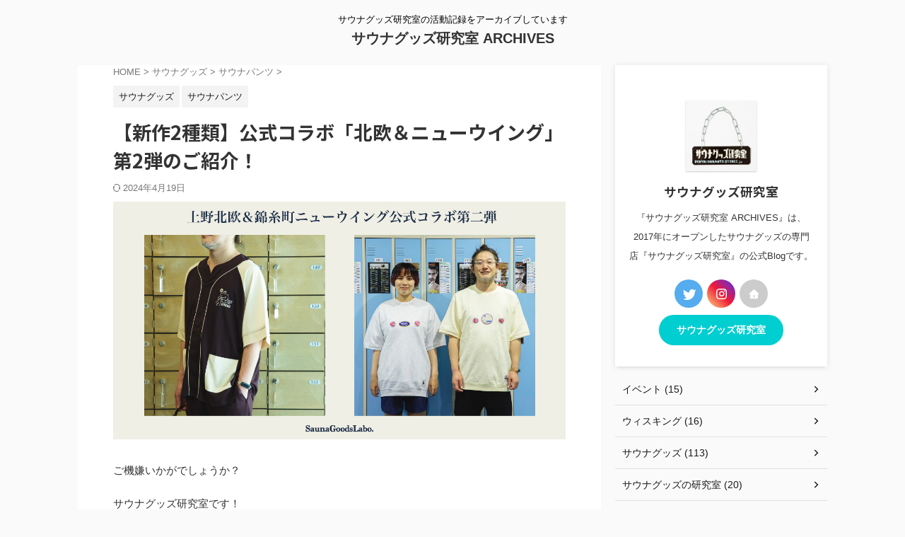

--- FILE ---
content_type: text/html; charset=UTF-8
request_url: https://saunagoods-laboratory.com/2024/04/15/hokuo_newwing_collabo_2/
body_size: 78717
content:

<!DOCTYPE html>
<!--[if lt IE 7]>
<html class="ie6" lang="ja"> <![endif]-->
<!--[if IE 7]>
<html class="i7" lang="ja"> <![endif]-->
<!--[if IE 8]>
<html class="ie" lang="ja"> <![endif]-->
<!--[if gt IE 8]><!-->
<html lang="ja" class="s-navi-search-overlay  toc-style-default">
	<!--<![endif]-->
	<head prefix="og: http://ogp.me/ns# fb: http://ogp.me/ns/fb# article: http://ogp.me/ns/article#">
		
	<!-- Global site tag (gtag.js) - Google Analytics -->
	<script async src="https://www.googletagmanager.com/gtag/js?id=G-NK34GYNPZK"></script>
	<script>
	  window.dataLayer = window.dataLayer || [];
	  function gtag(){dataLayer.push(arguments);}
	  gtag('js', new Date());

	  gtag('config', 'G-NK34GYNPZK');
	</script>
			<meta charset="UTF-8" >
		<meta name="viewport" content="width=device-width,initial-scale=1.0,user-scalable=no,viewport-fit=cover">
		<meta name="format-detection" content="telephone=no" >
		<meta name="referrer" content="no-referrer-when-downgrade"/>

		
		<link rel="alternate" type="application/rss+xml" title="サウナグッズ研究室 ARCHIVES RSS Feed" href="https://saunagoods-laboratory.com/feed/" />
		<link rel="pingback" href="https://saunagoods-laboratory.com/xmlrpc.php" >
		<!--[if lt IE 9]>
		<script src="https://saunagoods-laboratory.com/wp-content/themes/affinger/js/html5shiv.js"></script>
		<![endif]-->
				<meta name='robots' content='max-image-preview:large' />
<title>【新作2種類】公式コラボ「北欧＆ニューウイング」第2弾のご紹介！ - サウナグッズ研究室 ARCHIVES</title>
<link rel='dns-prefetch' href='//webfonts.xserver.jp' />
<link rel='dns-prefetch' href='//ajax.googleapis.com' />
<link rel="alternate" title="oEmbed (JSON)" type="application/json+oembed" href="https://saunagoods-laboratory.com/wp-json/oembed/1.0/embed?url=https%3A%2F%2Fsaunagoods-laboratory.com%2F2024%2F04%2F15%2Fhokuo_newwing_collabo_2%2F" />
<link rel="alternate" title="oEmbed (XML)" type="text/xml+oembed" href="https://saunagoods-laboratory.com/wp-json/oembed/1.0/embed?url=https%3A%2F%2Fsaunagoods-laboratory.com%2F2024%2F04%2F15%2Fhokuo_newwing_collabo_2%2F&#038;format=xml" />
<style id='wp-img-auto-sizes-contain-inline-css' type='text/css'>
img:is([sizes=auto i],[sizes^="auto," i]){contain-intrinsic-size:3000px 1500px}
/*# sourceURL=wp-img-auto-sizes-contain-inline-css */
</style>
<style id='wp-emoji-styles-inline-css' type='text/css'>

	img.wp-smiley, img.emoji {
		display: inline !important;
		border: none !important;
		box-shadow: none !important;
		height: 1em !important;
		width: 1em !important;
		margin: 0 0.07em !important;
		vertical-align: -0.1em !important;
		background: none !important;
		padding: 0 !important;
	}
/*# sourceURL=wp-emoji-styles-inline-css */
</style>
<style id='wp-block-library-inline-css' type='text/css'>
:root{--wp-block-synced-color:#7a00df;--wp-block-synced-color--rgb:122,0,223;--wp-bound-block-color:var(--wp-block-synced-color);--wp-editor-canvas-background:#ddd;--wp-admin-theme-color:#007cba;--wp-admin-theme-color--rgb:0,124,186;--wp-admin-theme-color-darker-10:#006ba1;--wp-admin-theme-color-darker-10--rgb:0,107,160.5;--wp-admin-theme-color-darker-20:#005a87;--wp-admin-theme-color-darker-20--rgb:0,90,135;--wp-admin-border-width-focus:2px}@media (min-resolution:192dpi){:root{--wp-admin-border-width-focus:1.5px}}.wp-element-button{cursor:pointer}:root .has-very-light-gray-background-color{background-color:#eee}:root .has-very-dark-gray-background-color{background-color:#313131}:root .has-very-light-gray-color{color:#eee}:root .has-very-dark-gray-color{color:#313131}:root .has-vivid-green-cyan-to-vivid-cyan-blue-gradient-background{background:linear-gradient(135deg,#00d084,#0693e3)}:root .has-purple-crush-gradient-background{background:linear-gradient(135deg,#34e2e4,#4721fb 50%,#ab1dfe)}:root .has-hazy-dawn-gradient-background{background:linear-gradient(135deg,#faaca8,#dad0ec)}:root .has-subdued-olive-gradient-background{background:linear-gradient(135deg,#fafae1,#67a671)}:root .has-atomic-cream-gradient-background{background:linear-gradient(135deg,#fdd79a,#004a59)}:root .has-nightshade-gradient-background{background:linear-gradient(135deg,#330968,#31cdcf)}:root .has-midnight-gradient-background{background:linear-gradient(135deg,#020381,#2874fc)}:root{--wp--preset--font-size--normal:16px;--wp--preset--font-size--huge:42px}.has-regular-font-size{font-size:1em}.has-larger-font-size{font-size:2.625em}.has-normal-font-size{font-size:var(--wp--preset--font-size--normal)}.has-huge-font-size{font-size:var(--wp--preset--font-size--huge)}.has-text-align-center{text-align:center}.has-text-align-left{text-align:left}.has-text-align-right{text-align:right}.has-fit-text{white-space:nowrap!important}#end-resizable-editor-section{display:none}.aligncenter{clear:both}.items-justified-left{justify-content:flex-start}.items-justified-center{justify-content:center}.items-justified-right{justify-content:flex-end}.items-justified-space-between{justify-content:space-between}.screen-reader-text{border:0;clip-path:inset(50%);height:1px;margin:-1px;overflow:hidden;padding:0;position:absolute;width:1px;word-wrap:normal!important}.screen-reader-text:focus{background-color:#ddd;clip-path:none;color:#444;display:block;font-size:1em;height:auto;left:5px;line-height:normal;padding:15px 23px 14px;text-decoration:none;top:5px;width:auto;z-index:100000}html :where(.has-border-color){border-style:solid}html :where([style*=border-top-color]){border-top-style:solid}html :where([style*=border-right-color]){border-right-style:solid}html :where([style*=border-bottom-color]){border-bottom-style:solid}html :where([style*=border-left-color]){border-left-style:solid}html :where([style*=border-width]){border-style:solid}html :where([style*=border-top-width]){border-top-style:solid}html :where([style*=border-right-width]){border-right-style:solid}html :where([style*=border-bottom-width]){border-bottom-style:solid}html :where([style*=border-left-width]){border-left-style:solid}html :where(img[class*=wp-image-]){height:auto;max-width:100%}:where(figure){margin:0 0 1em}html :where(.is-position-sticky){--wp-admin--admin-bar--position-offset:var(--wp-admin--admin-bar--height,0px)}@media screen and (max-width:600px){html :where(.is-position-sticky){--wp-admin--admin-bar--position-offset:0px}}

/*# sourceURL=wp-block-library-inline-css */
</style><style id='global-styles-inline-css' type='text/css'>
:root{--wp--preset--aspect-ratio--square: 1;--wp--preset--aspect-ratio--4-3: 4/3;--wp--preset--aspect-ratio--3-4: 3/4;--wp--preset--aspect-ratio--3-2: 3/2;--wp--preset--aspect-ratio--2-3: 2/3;--wp--preset--aspect-ratio--16-9: 16/9;--wp--preset--aspect-ratio--9-16: 9/16;--wp--preset--color--black: #000000;--wp--preset--color--cyan-bluish-gray: #abb8c3;--wp--preset--color--white: #ffffff;--wp--preset--color--pale-pink: #f78da7;--wp--preset--color--vivid-red: #cf2e2e;--wp--preset--color--luminous-vivid-orange: #ff6900;--wp--preset--color--luminous-vivid-amber: #fcb900;--wp--preset--color--light-green-cyan: #eefaff;--wp--preset--color--vivid-green-cyan: #00d084;--wp--preset--color--pale-cyan-blue: #8ed1fc;--wp--preset--color--vivid-cyan-blue: #0693e3;--wp--preset--color--vivid-purple: #9b51e0;--wp--preset--color--soft-red: #e92f3d;--wp--preset--color--light-grayish-red: #fdf0f2;--wp--preset--color--vivid-yellow: #ffc107;--wp--preset--color--very-pale-yellow: #fffde7;--wp--preset--color--very-light-gray: #fafafa;--wp--preset--color--very-dark-gray: #313131;--wp--preset--color--original-color-a: #00B900;--wp--preset--color--original-color-b: #f4fff4;--wp--preset--color--original-color-c: #F3E5F5;--wp--preset--color--original-color-d: #9E9D24;--wp--preset--gradient--vivid-cyan-blue-to-vivid-purple: linear-gradient(135deg,rgb(6,147,227) 0%,rgb(155,81,224) 100%);--wp--preset--gradient--light-green-cyan-to-vivid-green-cyan: linear-gradient(135deg,rgb(122,220,180) 0%,rgb(0,208,130) 100%);--wp--preset--gradient--luminous-vivid-amber-to-luminous-vivid-orange: linear-gradient(135deg,rgb(252,185,0) 0%,rgb(255,105,0) 100%);--wp--preset--gradient--luminous-vivid-orange-to-vivid-red: linear-gradient(135deg,rgb(255,105,0) 0%,rgb(207,46,46) 100%);--wp--preset--gradient--very-light-gray-to-cyan-bluish-gray: linear-gradient(135deg,rgb(238,238,238) 0%,rgb(169,184,195) 100%);--wp--preset--gradient--cool-to-warm-spectrum: linear-gradient(135deg,rgb(74,234,220) 0%,rgb(151,120,209) 20%,rgb(207,42,186) 40%,rgb(238,44,130) 60%,rgb(251,105,98) 80%,rgb(254,248,76) 100%);--wp--preset--gradient--blush-light-purple: linear-gradient(135deg,rgb(255,206,236) 0%,rgb(152,150,240) 100%);--wp--preset--gradient--blush-bordeaux: linear-gradient(135deg,rgb(254,205,165) 0%,rgb(254,45,45) 50%,rgb(107,0,62) 100%);--wp--preset--gradient--luminous-dusk: linear-gradient(135deg,rgb(255,203,112) 0%,rgb(199,81,192) 50%,rgb(65,88,208) 100%);--wp--preset--gradient--pale-ocean: linear-gradient(135deg,rgb(255,245,203) 0%,rgb(182,227,212) 50%,rgb(51,167,181) 100%);--wp--preset--gradient--electric-grass: linear-gradient(135deg,rgb(202,248,128) 0%,rgb(113,206,126) 100%);--wp--preset--gradient--midnight: linear-gradient(135deg,rgb(2,3,129) 0%,rgb(40,116,252) 100%);--wp--preset--font-size--small: .8em;--wp--preset--font-size--medium: 20px;--wp--preset--font-size--large: 1.5em;--wp--preset--font-size--x-large: 42px;--wp--preset--font-size--st-regular: 1em;--wp--preset--font-size--huge: 3em;--wp--preset--spacing--20: 0.44rem;--wp--preset--spacing--30: 0.67rem;--wp--preset--spacing--40: 1rem;--wp--preset--spacing--50: 1.5rem;--wp--preset--spacing--60: 2.25rem;--wp--preset--spacing--70: 3.38rem;--wp--preset--spacing--80: 5.06rem;--wp--preset--shadow--natural: 6px 6px 9px rgba(0, 0, 0, 0.2);--wp--preset--shadow--deep: 12px 12px 50px rgba(0, 0, 0, 0.4);--wp--preset--shadow--sharp: 6px 6px 0px rgba(0, 0, 0, 0.2);--wp--preset--shadow--outlined: 6px 6px 0px -3px rgb(255, 255, 255), 6px 6px rgb(0, 0, 0);--wp--preset--shadow--crisp: 6px 6px 0px rgb(0, 0, 0);}:where(.is-layout-flex){gap: 0.5em;}:where(.is-layout-grid){gap: 0.5em;}body .is-layout-flex{display: flex;}.is-layout-flex{flex-wrap: wrap;align-items: center;}.is-layout-flex > :is(*, div){margin: 0;}body .is-layout-grid{display: grid;}.is-layout-grid > :is(*, div){margin: 0;}:where(.wp-block-columns.is-layout-flex){gap: 2em;}:where(.wp-block-columns.is-layout-grid){gap: 2em;}:where(.wp-block-post-template.is-layout-flex){gap: 1.25em;}:where(.wp-block-post-template.is-layout-grid){gap: 1.25em;}.has-black-color{color: var(--wp--preset--color--black) !important;}.has-cyan-bluish-gray-color{color: var(--wp--preset--color--cyan-bluish-gray) !important;}.has-white-color{color: var(--wp--preset--color--white) !important;}.has-pale-pink-color{color: var(--wp--preset--color--pale-pink) !important;}.has-vivid-red-color{color: var(--wp--preset--color--vivid-red) !important;}.has-luminous-vivid-orange-color{color: var(--wp--preset--color--luminous-vivid-orange) !important;}.has-luminous-vivid-amber-color{color: var(--wp--preset--color--luminous-vivid-amber) !important;}.has-light-green-cyan-color{color: var(--wp--preset--color--light-green-cyan) !important;}.has-vivid-green-cyan-color{color: var(--wp--preset--color--vivid-green-cyan) !important;}.has-pale-cyan-blue-color{color: var(--wp--preset--color--pale-cyan-blue) !important;}.has-vivid-cyan-blue-color{color: var(--wp--preset--color--vivid-cyan-blue) !important;}.has-vivid-purple-color{color: var(--wp--preset--color--vivid-purple) !important;}.has-black-background-color{background-color: var(--wp--preset--color--black) !important;}.has-cyan-bluish-gray-background-color{background-color: var(--wp--preset--color--cyan-bluish-gray) !important;}.has-white-background-color{background-color: var(--wp--preset--color--white) !important;}.has-pale-pink-background-color{background-color: var(--wp--preset--color--pale-pink) !important;}.has-vivid-red-background-color{background-color: var(--wp--preset--color--vivid-red) !important;}.has-luminous-vivid-orange-background-color{background-color: var(--wp--preset--color--luminous-vivid-orange) !important;}.has-luminous-vivid-amber-background-color{background-color: var(--wp--preset--color--luminous-vivid-amber) !important;}.has-light-green-cyan-background-color{background-color: var(--wp--preset--color--light-green-cyan) !important;}.has-vivid-green-cyan-background-color{background-color: var(--wp--preset--color--vivid-green-cyan) !important;}.has-pale-cyan-blue-background-color{background-color: var(--wp--preset--color--pale-cyan-blue) !important;}.has-vivid-cyan-blue-background-color{background-color: var(--wp--preset--color--vivid-cyan-blue) !important;}.has-vivid-purple-background-color{background-color: var(--wp--preset--color--vivid-purple) !important;}.has-black-border-color{border-color: var(--wp--preset--color--black) !important;}.has-cyan-bluish-gray-border-color{border-color: var(--wp--preset--color--cyan-bluish-gray) !important;}.has-white-border-color{border-color: var(--wp--preset--color--white) !important;}.has-pale-pink-border-color{border-color: var(--wp--preset--color--pale-pink) !important;}.has-vivid-red-border-color{border-color: var(--wp--preset--color--vivid-red) !important;}.has-luminous-vivid-orange-border-color{border-color: var(--wp--preset--color--luminous-vivid-orange) !important;}.has-luminous-vivid-amber-border-color{border-color: var(--wp--preset--color--luminous-vivid-amber) !important;}.has-light-green-cyan-border-color{border-color: var(--wp--preset--color--light-green-cyan) !important;}.has-vivid-green-cyan-border-color{border-color: var(--wp--preset--color--vivid-green-cyan) !important;}.has-pale-cyan-blue-border-color{border-color: var(--wp--preset--color--pale-cyan-blue) !important;}.has-vivid-cyan-blue-border-color{border-color: var(--wp--preset--color--vivid-cyan-blue) !important;}.has-vivid-purple-border-color{border-color: var(--wp--preset--color--vivid-purple) !important;}.has-vivid-cyan-blue-to-vivid-purple-gradient-background{background: var(--wp--preset--gradient--vivid-cyan-blue-to-vivid-purple) !important;}.has-light-green-cyan-to-vivid-green-cyan-gradient-background{background: var(--wp--preset--gradient--light-green-cyan-to-vivid-green-cyan) !important;}.has-luminous-vivid-amber-to-luminous-vivid-orange-gradient-background{background: var(--wp--preset--gradient--luminous-vivid-amber-to-luminous-vivid-orange) !important;}.has-luminous-vivid-orange-to-vivid-red-gradient-background{background: var(--wp--preset--gradient--luminous-vivid-orange-to-vivid-red) !important;}.has-very-light-gray-to-cyan-bluish-gray-gradient-background{background: var(--wp--preset--gradient--very-light-gray-to-cyan-bluish-gray) !important;}.has-cool-to-warm-spectrum-gradient-background{background: var(--wp--preset--gradient--cool-to-warm-spectrum) !important;}.has-blush-light-purple-gradient-background{background: var(--wp--preset--gradient--blush-light-purple) !important;}.has-blush-bordeaux-gradient-background{background: var(--wp--preset--gradient--blush-bordeaux) !important;}.has-luminous-dusk-gradient-background{background: var(--wp--preset--gradient--luminous-dusk) !important;}.has-pale-ocean-gradient-background{background: var(--wp--preset--gradient--pale-ocean) !important;}.has-electric-grass-gradient-background{background: var(--wp--preset--gradient--electric-grass) !important;}.has-midnight-gradient-background{background: var(--wp--preset--gradient--midnight) !important;}.has-small-font-size{font-size: var(--wp--preset--font-size--small) !important;}.has-medium-font-size{font-size: var(--wp--preset--font-size--medium) !important;}.has-large-font-size{font-size: var(--wp--preset--font-size--large) !important;}.has-x-large-font-size{font-size: var(--wp--preset--font-size--x-large) !important;}
/*# sourceURL=global-styles-inline-css */
</style>

<style id='classic-theme-styles-inline-css' type='text/css'>
/*! This file is auto-generated */
.wp-block-button__link{color:#fff;background-color:#32373c;border-radius:9999px;box-shadow:none;text-decoration:none;padding:calc(.667em + 2px) calc(1.333em + 2px);font-size:1.125em}.wp-block-file__button{background:#32373c;color:#fff;text-decoration:none}
/*# sourceURL=/wp-includes/css/classic-themes.min.css */
</style>
<link rel='stylesheet' id='yyi_rinker_stylesheet-css' href='https://saunagoods-laboratory.com/wp-content/plugins/yyi-rinker/css/style.css?v=1.11.1&#038;ver=6.9' type='text/css' media='all' />
<link rel='stylesheet' id='normalize-css' href='https://saunagoods-laboratory.com/wp-content/themes/affinger/css/normalize.css?ver=1.5.9' type='text/css' media='all' />
<link rel='stylesheet' id='st_svg-css' href='https://saunagoods-laboratory.com/wp-content/themes/affinger/st_svg/style.css?ver=6.9' type='text/css' media='all' />
<link rel='stylesheet' id='slick-css' href='https://saunagoods-laboratory.com/wp-content/themes/affinger/vendor/slick/slick.css?ver=1.8.0' type='text/css' media='all' />
<link rel='stylesheet' id='slick-theme-css' href='https://saunagoods-laboratory.com/wp-content/themes/affinger/vendor/slick/slick-theme.css?ver=1.8.0' type='text/css' media='all' />
<link rel='stylesheet' id='fonts-googleapis-notosansjp-css' href='//fonts.googleapis.com/css?family=Noto+Sans+JP%3A400%2C700&#038;display=swap&#038;subset=japanese&#038;ver=6.9' type='text/css' media='all' />
<link rel='stylesheet' id='style-css' href='https://saunagoods-laboratory.com/wp-content/themes/affinger/style.css?ver=6.9' type='text/css' media='all' />
<link rel='stylesheet' id='child-style-css' href='https://saunagoods-laboratory.com/wp-content/themes/affinger-child/style.css?ver=6.9' type='text/css' media='all' />
<link rel='stylesheet' id='single-css' href='https://saunagoods-laboratory.com/wp-content/themes/affinger/st-rankcss.php' type='text/css' media='all' />
<link rel='stylesheet' id='st-themecss-css' href='https://saunagoods-laboratory.com/wp-content/themes/affinger/st-themecss-loader.php?ver=6.9' type='text/css' media='all' />
<script type="text/javascript" src="//ajax.googleapis.com/ajax/libs/jquery/1.11.3/jquery.min.js?ver=1.11.3" id="jquery-js"></script>
<script type="text/javascript" src="//webfonts.xserver.jp/js/xserverv3.js?fadein=0&amp;ver=2.0.9" id="typesquare_std-js"></script>
<link rel="https://api.w.org/" href="https://saunagoods-laboratory.com/wp-json/" /><link rel="alternate" title="JSON" type="application/json" href="https://saunagoods-laboratory.com/wp-json/wp/v2/posts/2730" /><link rel='shortlink' href='https://saunagoods-laboratory.com/?p=2730' />
<script type="text/javascript" language="javascript">
    var vc_pid = "887153234";
</script><script type="text/javascript" src="//aml.valuecommerce.com/vcdal.js" async></script><style>
.yyi-rinker-images {
    display: flex;
    justify-content: center;
    align-items: center;
    position: relative;

}
div.yyi-rinker-image img.yyi-rinker-main-img.hidden {
    display: none;
}

.yyi-rinker-images-arrow {
    cursor: pointer;
    position: absolute;
    top: 50%;
    display: block;
    margin-top: -11px;
    opacity: 0.6;
    width: 22px;
}

.yyi-rinker-images-arrow-left{
    left: -10px;
}
.yyi-rinker-images-arrow-right{
    right: -10px;
}

.yyi-rinker-images-arrow-left.hidden {
    display: none;
}

.yyi-rinker-images-arrow-right.hidden {
    display: none;
}
div.yyi-rinker-contents.yyi-rinker-design-tate  div.yyi-rinker-box{
    flex-direction: column;
}

div.yyi-rinker-contents.yyi-rinker-design-slim div.yyi-rinker-box .yyi-rinker-links {
    flex-direction: column;
}

div.yyi-rinker-contents.yyi-rinker-design-slim div.yyi-rinker-info {
    width: 100%;
}

div.yyi-rinker-contents.yyi-rinker-design-slim .yyi-rinker-title {
    text-align: center;
}

div.yyi-rinker-contents.yyi-rinker-design-slim .yyi-rinker-links {
    text-align: center;
}
div.yyi-rinker-contents.yyi-rinker-design-slim .yyi-rinker-image {
    margin: auto;
}

div.yyi-rinker-contents.yyi-rinker-design-slim div.yyi-rinker-info ul.yyi-rinker-links li {
	align-self: stretch;
}
div.yyi-rinker-contents.yyi-rinker-design-slim div.yyi-rinker-box div.yyi-rinker-info {
	padding: 0;
}
div.yyi-rinker-contents.yyi-rinker-design-slim div.yyi-rinker-box {
	flex-direction: column;
	padding: 14px 5px 0;
}

.yyi-rinker-design-slim div.yyi-rinker-box div.yyi-rinker-info {
	text-align: center;
}

.yyi-rinker-design-slim div.price-box span.price {
	display: block;
}

div.yyi-rinker-contents.yyi-rinker-design-slim div.yyi-rinker-info div.yyi-rinker-title a{
	font-size:16px;
}

div.yyi-rinker-contents.yyi-rinker-design-slim ul.yyi-rinker-links li.amazonkindlelink:before,  div.yyi-rinker-contents.yyi-rinker-design-slim ul.yyi-rinker-links li.amazonlink:before,  div.yyi-rinker-contents.yyi-rinker-design-slim ul.yyi-rinker-links li.rakutenlink:before, div.yyi-rinker-contents.yyi-rinker-design-slim ul.yyi-rinker-links li.yahoolink:before, div.yyi-rinker-contents.yyi-rinker-design-slim ul.yyi-rinker-links li.mercarilink:before {
	font-size:12px;
}

div.yyi-rinker-contents.yyi-rinker-design-slim ul.yyi-rinker-links li a {
	font-size: 13px;
}
.entry-content ul.yyi-rinker-links li {
	padding: 0;
}

div.yyi-rinker-contents .yyi-rinker-attention.attention_desing_right_ribbon {
    width: 89px;
    height: 91px;
    position: absolute;
    top: -1px;
    right: -1px;
    left: auto;
    overflow: hidden;
}

div.yyi-rinker-contents .yyi-rinker-attention.attention_desing_right_ribbon span {
    display: inline-block;
    width: 146px;
    position: absolute;
    padding: 4px 0;
    left: -13px;
    top: 12px;
    text-align: center;
    font-size: 12px;
    line-height: 24px;
    -webkit-transform: rotate(45deg);
    transform: rotate(45deg);
    box-shadow: 0 1px 3px rgba(0, 0, 0, 0.2);
}

div.yyi-rinker-contents .yyi-rinker-attention.attention_desing_right_ribbon {
    background: none;
}
.yyi-rinker-attention.attention_desing_right_ribbon .yyi-rinker-attention-after,
.yyi-rinker-attention.attention_desing_right_ribbon .yyi-rinker-attention-before{
display:none;
}
div.yyi-rinker-use-right_ribbon div.yyi-rinker-title {
    margin-right: 2rem;
}

				</style><meta name="robots" content="index, follow" />
<meta name="thumbnail" content="https://saunagoods-laboratory.com/wp-content/uploads/2024/04/blog_bannerアセット-63-100.jpg">
<script async src="https://pagead2.googlesyndication.com/pagead/js/adsbygoogle.js?client=ca-pub-7287226391680625"
     crossorigin="anonymous"></script>
<link rel="canonical" href="https://saunagoods-laboratory.com/2024/04/15/hokuo_newwing_collabo_2/" />
<link rel="icon" href="https://saunagoods-laboratory.com/wp-content/uploads/2023/03/cropped-logo-32x32.jpg" sizes="32x32" />
<link rel="icon" href="https://saunagoods-laboratory.com/wp-content/uploads/2023/03/cropped-logo-192x192.jpg" sizes="192x192" />
<link rel="apple-touch-icon" href="https://saunagoods-laboratory.com/wp-content/uploads/2023/03/cropped-logo-180x180.jpg" />
<meta name="msapplication-TileImage" content="https://saunagoods-laboratory.com/wp-content/uploads/2023/03/cropped-logo-270x270.jpg" />
		
<!-- OGP -->

<meta property="og:type" content="article">
<meta property="og:title" content="【新作2種類】公式コラボ「北欧＆ニューウイング」第2弾のご紹介！">
<meta property="og:url" content="https://saunagoods-laboratory.com/2024/04/15/hokuo_newwing_collabo_2/">
<meta property="og:description" content="ご機嫌いかがでしょうか？ サウナグッズ研究室です！ 2024年最初のアイテムとしてリリースさせていただいた『公式コラボサウナグッズ北欧＆ニューウイング』ですが、今回新たなコラボアイテムとして、2種類の">
<meta property="og:site_name" content="サウナグッズ研究室 ARCHIVES">
<meta property="og:image" content="https://saunagoods-laboratory.com/wp-content/uploads/2024/04/blog_bannerアセット-63-100.jpg">


	<meta property="article:published_time" content="2024-04-15T10:51:01+09:00" />
		<meta property="article:author" content="サウナグッズ研究室" />

				<meta name="twitter:card" content="summary_large_image">
	
	<meta name="twitter:site" content="@saunagoodslabo">
	<meta name="twitter:title" content="【新作2種類】公式コラボ「北欧＆ニューウイング」第2弾のご紹介！">
	<meta name="twitter:description" content="ご機嫌いかがでしょうか？ サウナグッズ研究室です！ 2024年最初のアイテムとしてリリースさせていただいた『公式コラボサウナグッズ北欧＆ニューウイング』ですが、今回新たなコラボアイテムとして、2種類の">
	<meta name="twitter:image" content="https://saunagoods-laboratory.com/wp-content/uploads/2024/04/blog_bannerアセット-63-100.jpg">
<!-- /OGP -->
		


<script>
	(function (window, document, $, undefined) {
		'use strict';

		var SlideBox = (function () {
			/**
			 * @param $element
			 *
			 * @constructor
			 */
			function SlideBox($element) {
				this._$element = $element;
			}

			SlideBox.prototype.$content = function () {
				return this._$element.find('[data-st-slidebox-content]');
			};

			SlideBox.prototype.$toggle = function () {
				return this._$element.find('[data-st-slidebox-toggle]');
			};

			SlideBox.prototype.$icon = function () {
				return this._$element.find('[data-st-slidebox-icon]');
			};

			SlideBox.prototype.$text = function () {
				return this._$element.find('[data-st-slidebox-text]');
			};

			SlideBox.prototype.is_expanded = function () {
				return !!(this._$element.filter('[data-st-slidebox-expanded="true"]').length);
			};

			SlideBox.prototype.expand = function () {
				var self = this;

				this.$content().slideDown()
					.promise()
					.then(function () {
						var $icon = self.$icon();
						var $text = self.$text();

						$icon.removeClass($icon.attr('data-st-slidebox-icon-collapsed'))
							.addClass($icon.attr('data-st-slidebox-icon-expanded'))

						$text.text($text.attr('data-st-slidebox-text-expanded'))

						self._$element.removeClass('is-collapsed')
							.addClass('is-expanded');

						self._$element.attr('data-st-slidebox-expanded', 'true');
					});
			};

			SlideBox.prototype.collapse = function () {
				var self = this;

				this.$content().slideUp()
					.promise()
					.then(function () {
						var $icon = self.$icon();
						var $text = self.$text();

						$icon.removeClass($icon.attr('data-st-slidebox-icon-expanded'))
							.addClass($icon.attr('data-st-slidebox-icon-collapsed'))

						$text.text($text.attr('data-st-slidebox-text-collapsed'))

						self._$element.removeClass('is-expanded')
							.addClass('is-collapsed');

						self._$element.attr('data-st-slidebox-expanded', 'false');
					});
			};

			SlideBox.prototype.toggle = function () {
				if (this.is_expanded()) {
					this.collapse();
				} else {
					this.expand();
				}
			};

			SlideBox.prototype.add_event_listeners = function () {
				var self = this;

				this.$toggle().on('click', function (event) {
					self.toggle();
				});
			};

			SlideBox.prototype.initialize = function () {
				this.add_event_listeners();
			};

			return SlideBox;
		}());

		function on_ready() {
			var slideBoxes = [];

			$('[data-st-slidebox]').each(function () {
				var $element = $(this);
				var slideBox = new SlideBox($element);

				slideBoxes.push(slideBox);

				slideBox.initialize();
			});

			return slideBoxes;
		}

		$(on_ready);
	}(window, window.document, jQuery));
</script>

	<script>
		(function (window, document, $, undefined) {
			'use strict';

			$(function(){
			$('.post h2:not([class^="is-style-st-heading-custom-"]):not([class*=" is-style-st-heading-custom-"]):not(.st-css-no2) , .h2modoki').wrapInner('<span class="st-dash-design"></span>');
			})
		}(window, window.document, jQuery));
	</script>

<script>
	(function (window, document, $, undefined) {
		'use strict';

		$(function(){
			/* 第一階層のみの目次にクラスを挿入 */
			$("#toc_container:not(:has(ul ul))").addClass("only-toc");
			/* アコーディオンメニュー内のカテゴリにクラス追加 */
			$(".st-ac-box ul:has(.cat-item)").each(function(){
				$(this).addClass("st-ac-cat");
			});
		});
	}(window, window.document, jQuery));
</script>

<script>
	(function (window, document, $, undefined) {
		'use strict';

		$(function(){
									$('.st-star').parent('.rankh4').css('padding-bottom','5px'); // スターがある場合のランキング見出し調整
		});
	}(window, window.document, jQuery));
</script>



	<script>
		(function (window, document, $, undefined) {
			'use strict';

			$(function() {
				$('.is-style-st-paragraph-kaiwa').wrapInner('<span class="st-paragraph-kaiwa-text">');
			});
		}(window, window.document, jQuery));
	</script>

	<script>
		(function (window, document, $, undefined) {
			'use strict';

			$(function() {
				$('.is-style-st-paragraph-kaiwa-b').wrapInner('<span class="st-paragraph-kaiwa-text">');
			});
		}(window, window.document, jQuery));
	</script>

<script>
	/* Gutenbergスタイルを調整 */
	(function (window, document, $, undefined) {
		'use strict';

		$(function() {
			$( '[class^="is-style-st-paragraph-"],[class*=" is-style-st-paragraph-"]' ).wrapInner( '<span class="st-noflex"></span>' );
		});
	}(window, window.document, jQuery));
</script>




			<link rel='stylesheet' id='mediaelement-css' href='https://saunagoods-laboratory.com/wp-includes/js/mediaelement/mediaelementplayer-legacy.min.css?ver=4.2.17' type='text/css' media='all' />
<link rel='stylesheet' id='wp-mediaelement-css' href='https://saunagoods-laboratory.com/wp-includes/js/mediaelement/wp-mediaelement.min.css?ver=6.9' type='text/css' media='all' />
</head>
	<body class="wp-singular post-template-default single single-post postid-2730 single-format-standard wp-theme-affinger wp-child-theme-affinger-child single-cat-3 single-cat-4 not-front-page" >				<div id="st-ami">
				<div id="wrapper" class="" ontouchstart="">
				<div id="wrapper-in">

					

<header id="st-headwide">
	<div id="header-full">
		<div id="headbox-bg">
			<div id="headbox">

					<nav id="s-navi" class="pcnone" data-st-nav data-st-nav-type="normal">
		<dl class="acordion is-active" data-st-nav-primary>
			<dt class="trigger">
				<p class="acordion_button"><span class="op op-menu"><i class="st-fa st-svg-menu"></i></span></p>

				
									<div id="st-mobile-logo"></div>
				
				<!-- 追加メニュー -->
				
				<!-- 追加メニュー2 -->
				
			</dt>

			<dd class="acordion_tree">
				<div class="acordion_tree_content">

					
					
					<div class="clear"></div>

					
				</div>
			</dd>

					</dl>

					</nav>

									<div id="header-l">
						
						<div id="st-text-logo">
							
    
		
			<!-- キャプション -->
			
				          		 	 <p class="descr sitenametop">
           		     	サウナグッズ研究室の活動記録をアーカイブしています           			 </p>
				
			
			<!-- ロゴ又はブログ名 -->
			          		  <p class="sitename"><a href="https://saunagoods-laboratory.com/">
              		                  		    サウナグッズ研究室 ARCHIVES               		           		  </a></p>
        				<!-- ロゴ又はブログ名ここまで -->

		
	
						</div>
					</div><!-- /#header-l -->
				
				<div id="header-r" class="smanone">
					
				</div><!-- /#header-r -->

			</div><!-- /#headbox -->
		</div><!-- /#headbox-bg clearfix -->

		
		
		
		
			

			<div id="gazou-wide">
												<div id="st-headerbox">
						<div id="st-header">
						</div>
					</div>
									</div>
		
	</div><!-- #header-full -->

	





</header>

					<div id="content-w">

						
						
	
			<div id="st-header-post-under-box" class="st-header-post-no-data "
		     style="">
			<div class="st-dark-cover">
							</div>
		</div>
	
<div id="content" class="clearfix">
	<div id="contentInner">
		<main>
			<article>
									<div id="post-2730" class="st-post post-2730 post type-post status-publish format-standard has-post-thumbnail hentry category-sauna-goods category-sauna-pants">
				
					
					
					
					<!--ぱんくず -->
											<div
							id="breadcrumb">
							<ol itemscope itemtype="http://schema.org/BreadcrumbList">
								<li itemprop="itemListElement" itemscope itemtype="http://schema.org/ListItem">
									<a href="https://saunagoods-laboratory.com" itemprop="item">
										<span itemprop="name">HOME</span>
									</a>
									&gt;
									<meta itemprop="position" content="1"/>
								</li>

								
																	<li itemprop="itemListElement" itemscope itemtype="http://schema.org/ListItem">
										<a href="https://saunagoods-laboratory.com/category/sauna-goods/" itemprop="item">
											<span
												itemprop="name">サウナグッズ</span>
										</a>
										&gt;
										<meta itemprop="position" content="2"/>
									</li>
																										<li itemprop="itemListElement" itemscope itemtype="http://schema.org/ListItem">
										<a href="https://saunagoods-laboratory.com/category/sauna-goods/sauna-pants/" itemprop="item">
											<span
												itemprop="name">サウナパンツ</span>
										</a>
										&gt;
										<meta itemprop="position" content="3"/>
									</li>
																								</ol>

													</div>
										<!--/ ぱんくず -->

					<!--ループ開始 -->
															
																									<p class="st-catgroup">
																<a href="https://saunagoods-laboratory.com/category/sauna-goods/" title="View all posts in サウナグッズ" rel="category tag"><span class="catname st-catid3">サウナグッズ</span></a> <a href="https://saunagoods-laboratory.com/category/sauna-goods/sauna-pants/" title="View all posts in サウナパンツ" rel="category tag"><span class="catname st-catid4">サウナパンツ</span></a>							</p>
						
						<h1 class="entry-title">【新作2種類】公式コラボ「北欧＆ニューウイング」第2弾のご紹介！</h1>

						
	<div class="blogbox ">
		<p><span class="kdate">
													<i class="st-fa st-svg-refresh"></i><time class="updated" datetime="2024-04-19T16:59:40+0900">2024年4月19日</time>
						</span></p>
	</div>
					
					
					
					<div class="mainbox">
						<div id="nocopy" ><!-- コピー禁止エリアここから -->
																<div class=" st-eyecatch-under">

					<img width="1200" height="630" src="https://saunagoods-laboratory.com/wp-content/uploads/2024/04/blog_bannerアセット-63-100.jpg" class="attachment-full size-full wp-post-image" alt="" decoding="async" srcset="https://saunagoods-laboratory.com/wp-content/uploads/2024/04/blog_bannerアセット-63-100.jpg 1200w, https://saunagoods-laboratory.com/wp-content/uploads/2024/04/blog_bannerアセット-63-100-300x158.jpg 300w, https://saunagoods-laboratory.com/wp-content/uploads/2024/04/blog_bannerアセット-63-100-1024x538.jpg 1024w, https://saunagoods-laboratory.com/wp-content/uploads/2024/04/blog_bannerアセット-63-100-768x403.jpg 768w" sizes="(max-width: 1200px) 100vw, 1200px" />
		
	</div>
							
							
							
							<div class="entry-content">
								<p>ご機嫌いかがでしょうか？</p>
<p>サウナグッズ研究室です！</p>
<p>2024年最初のアイテムとしてリリースさせていただいた『<span class="st-mymarker-s">公式コラボサウナグッズ北欧＆ニューウイング</span>』ですが、今回新たなコラボアイテムとして、2種類の新作をご紹介させていただきます。</p>
<p>お時間あればぜひご覧くださいませ。</p>
<p>今回の<strong>受注受付期間は『4/15(月) 20:00〜 4/30(火) 〜23:59』</strong>とさせていただき、</p>
<p><strong>発送予定は『6/末〜7/上』</strong>を予定しております。</p>
<p><strong>新作に関しては「<span class="st-mymarker-s">お得な送料無料</span>」にてご案内させていただきます</strong>ので、是非この機会にご検討くださいませ。</p>
<p><p class=" st-mybtn st-reflection st-btn-default" style="background:#f5deb3; background: linear-gradient(to bottom, #f5deb3, #f5deb3);border-color:#f5deb3;border-width:1px;border-radius:5px;font-weight:bold;color:#fff;box-shadow:0 3px 0 #f5deb3;"><a style="font-weight:bold;color:#fff;" href="https://ponyolionbanto.stores.jp/items/661a5ad06270d022193cd35a" rel="noopener" target="_blank">【北欧+NWコラボ】ニューウイング館内着『北欧』トップス&amp;ボトムス<i class="st-fa fa-after st-svg-angle-right st-css-no" aria-hidden="true"></i></a></p><br />
<p class=" st-mybtn st-reflection st-btn-default" style="background:#f5deb3; background: linear-gradient(to bottom, #f5deb3, #f5deb3);border-color:#f5deb3;border-width:1px;border-radius:5px;font-weight:bold;color:#fff;box-shadow:0 3px 0 #f5deb3;"><a style="font-weight:bold;color:#fff;" href="https://ponyolionbanto.stores.jp/items/661a6f1d6c8af6166dfa9d04" rel="noopener" target="_blank">【公式コラボ】北欧&amp;ニューウイング LOVE×2 蓄光ワッペン半袖スウェット<i class="st-fa fa-after st-svg-angle-right st-css-no" aria-hidden="true"></i></a></p></p>
<h2>【新作】ニューウイング館内着『北欧』シリーズ</h2>
<p><img decoding="async" class="aligncenter size-full wp-image-2754" src="https://saunagoods-laboratory.com/wp-content/uploads/2024/04/IMG_4775.jpg" alt="" width="2000" height="2000" srcset="https://saunagoods-laboratory.com/wp-content/uploads/2024/04/IMG_4775.jpg 2000w, https://saunagoods-laboratory.com/wp-content/uploads/2024/04/IMG_4775-300x300.jpg 300w, https://saunagoods-laboratory.com/wp-content/uploads/2024/04/IMG_4775-1024x1024.jpg 1024w, https://saunagoods-laboratory.com/wp-content/uploads/2024/04/IMG_4775-150x150.jpg 150w, https://saunagoods-laboratory.com/wp-content/uploads/2024/04/IMG_4775-768x768.jpg 768w, https://saunagoods-laboratory.com/wp-content/uploads/2024/04/IMG_4775-1536x1536.jpg 1536w, https://saunagoods-laboratory.com/wp-content/uploads/2024/04/IMG_4775-100x100.jpg 100w" sizes="(max-width: 2000px) 100vw, 2000px" /></p>
<p>ニューウイング吉田支配人が作り上げた<strong>完成度の高い『館内着』</strong>と、</p>
<p>北欧さんの愛らしいキャラクター<strong>『北欧おじさん』</strong>を掛け合わせました。</p>
<p><img decoding="async" class="aligncenter size-full wp-image-2741" src="https://saunagoods-laboratory.com/wp-content/uploads/2024/04/240116_SGL_18260.jpg" alt="" width="1600" height="2000" srcset="https://saunagoods-laboratory.com/wp-content/uploads/2024/04/240116_SGL_18260.jpg 1600w, https://saunagoods-laboratory.com/wp-content/uploads/2024/04/240116_SGL_18260-240x300.jpg 240w, https://saunagoods-laboratory.com/wp-content/uploads/2024/04/240116_SGL_18260-819x1024.jpg 819w, https://saunagoods-laboratory.com/wp-content/uploads/2024/04/240116_SGL_18260-768x960.jpg 768w, https://saunagoods-laboratory.com/wp-content/uploads/2024/04/240116_SGL_18260-1229x1536.jpg 1229w" sizes="(max-width: 1600px) 100vw, 1600px" /> <img decoding="async" class="aligncenter size-full wp-image-2740" src="https://saunagoods-laboratory.com/wp-content/uploads/2024/04/240116_SGL_18205.jpg" alt="" width="2000" height="2000" srcset="https://saunagoods-laboratory.com/wp-content/uploads/2024/04/240116_SGL_18205.jpg 2000w, https://saunagoods-laboratory.com/wp-content/uploads/2024/04/240116_SGL_18205-300x300.jpg 300w, https://saunagoods-laboratory.com/wp-content/uploads/2024/04/240116_SGL_18205-1024x1024.jpg 1024w, https://saunagoods-laboratory.com/wp-content/uploads/2024/04/240116_SGL_18205-150x150.jpg 150w, https://saunagoods-laboratory.com/wp-content/uploads/2024/04/240116_SGL_18205-768x768.jpg 768w, https://saunagoods-laboratory.com/wp-content/uploads/2024/04/240116_SGL_18205-1536x1536.jpg 1536w, https://saunagoods-laboratory.com/wp-content/uploads/2024/04/240116_SGL_18205-100x100.jpg 100w" sizes="(max-width: 2000px) 100vw, 2000px" /> <img decoding="async" class="aligncenter size-full wp-image-2739" src="https://saunagoods-laboratory.com/wp-content/uploads/2024/04/240116_SGL_18204.jpg" alt="" width="2000" height="2000" srcset="https://saunagoods-laboratory.com/wp-content/uploads/2024/04/240116_SGL_18204.jpg 2000w, https://saunagoods-laboratory.com/wp-content/uploads/2024/04/240116_SGL_18204-300x300.jpg 300w, https://saunagoods-laboratory.com/wp-content/uploads/2024/04/240116_SGL_18204-1024x1024.jpg 1024w, https://saunagoods-laboratory.com/wp-content/uploads/2024/04/240116_SGL_18204-150x150.jpg 150w, https://saunagoods-laboratory.com/wp-content/uploads/2024/04/240116_SGL_18204-768x768.jpg 768w, https://saunagoods-laboratory.com/wp-content/uploads/2024/04/240116_SGL_18204-1536x1536.jpg 1536w, https://saunagoods-laboratory.com/wp-content/uploads/2024/04/240116_SGL_18204-100x100.jpg 100w" sizes="(max-width: 2000px) 100vw, 2000px" /></p>
<p>北欧さんのフロントへとつながるエレベーターマット（ブラウン）と、外壁の赤を混ぜたような「赤茶系」と、館内着などに使われる優しい「ベージュ」の配色で仕上げました。</p>
<p><img decoding="async" class="aligncenter size-full wp-image-2734" src="https://saunagoods-laboratory.com/wp-content/uploads/2024/04/240116_SGL_18199.jpg" alt="" width="2000" height="2000" srcset="https://saunagoods-laboratory.com/wp-content/uploads/2024/04/240116_SGL_18199.jpg 2000w, https://saunagoods-laboratory.com/wp-content/uploads/2024/04/240116_SGL_18199-300x300.jpg 300w, https://saunagoods-laboratory.com/wp-content/uploads/2024/04/240116_SGL_18199-1024x1024.jpg 1024w, https://saunagoods-laboratory.com/wp-content/uploads/2024/04/240116_SGL_18199-150x150.jpg 150w, https://saunagoods-laboratory.com/wp-content/uploads/2024/04/240116_SGL_18199-768x768.jpg 768w, https://saunagoods-laboratory.com/wp-content/uploads/2024/04/240116_SGL_18199-1536x1536.jpg 1536w, https://saunagoods-laboratory.com/wp-content/uploads/2024/04/240116_SGL_18199-100x100.jpg 100w" sizes="(max-width: 2000px) 100vw, 2000px" /></p>
<p><strong>トップス＆ボトムス共にワンサイズ展開</strong>です。</p>
<p>女性が着ても素敵だと思います。</p>
<p><img decoding="async" class="aligncenter size-full wp-image-2757" src="https://saunagoods-laboratory.com/wp-content/uploads/2024/04/IMG_4786.jpg" alt="" width="2000" height="2000" srcset="https://saunagoods-laboratory.com/wp-content/uploads/2024/04/IMG_4786.jpg 2000w, https://saunagoods-laboratory.com/wp-content/uploads/2024/04/IMG_4786-300x300.jpg 300w, https://saunagoods-laboratory.com/wp-content/uploads/2024/04/IMG_4786-1024x1024.jpg 1024w, https://saunagoods-laboratory.com/wp-content/uploads/2024/04/IMG_4786-150x150.jpg 150w, https://saunagoods-laboratory.com/wp-content/uploads/2024/04/IMG_4786-768x768.jpg 768w, https://saunagoods-laboratory.com/wp-content/uploads/2024/04/IMG_4786-1536x1536.jpg 1536w, https://saunagoods-laboratory.com/wp-content/uploads/2024/04/IMG_4786-100x100.jpg 100w" sizes="(max-width: 2000px) 100vw, 2000px" /></p>
<p><img decoding="async" class="aligncenter size-full wp-image-2751" src="https://saunagoods-laboratory.com/wp-content/uploads/2024/04/IMG_4766.jpg" alt="" width="2000" height="2000" srcset="https://saunagoods-laboratory.com/wp-content/uploads/2024/04/IMG_4766.jpg 2000w, https://saunagoods-laboratory.com/wp-content/uploads/2024/04/IMG_4766-300x300.jpg 300w, https://saunagoods-laboratory.com/wp-content/uploads/2024/04/IMG_4766-1024x1024.jpg 1024w, https://saunagoods-laboratory.com/wp-content/uploads/2024/04/IMG_4766-150x150.jpg 150w, https://saunagoods-laboratory.com/wp-content/uploads/2024/04/IMG_4766-768x768.jpg 768w, https://saunagoods-laboratory.com/wp-content/uploads/2024/04/IMG_4766-1536x1536.jpg 1536w, https://saunagoods-laboratory.com/wp-content/uploads/2024/04/IMG_4766-100x100.jpg 100w" sizes="(max-width: 2000px) 100vw, 2000px" /></p>
<p>めちゃくちゃ可愛いです。<br />
<p class=" st-mybtn st-reflection st-btn-default" style="background:#f5deb3; background: linear-gradient(to bottom, #f5deb3, #f5deb3);border-color:#f5deb3;border-width:1px;border-radius:5px;font-weight:bold;color:#fff;box-shadow:0 3px 0 #f5deb3;"><a style="font-weight:bold;color:#fff;" href="https://ponyolionbanto.stores.jp/items/661a5ad06270d022193cd35a" rel="noopener" target="_blank">【北欧+NWコラボ】ニューウイング館内着『北欧』トップス&amp;ボトムス<i class="st-fa fa-after st-svg-angle-right st-css-no" aria-hidden="true"></i></a></p></p>
<h2>【新作】北欧&amp;ニューウイング LOVE×2 蓄光ワッペン半袖スウェット（公式コラボ）</h2>
<p><strong>「<span class="st-mymarker-s">サマーナイトサウナクルージング</span>」</strong>をテーマに、<strong>夏の夜にちょうどいい「半袖スウェット」</strong>を作りたくて制作しました。</p>
<p><img decoding="async" class="aligncenter size-full wp-image-2759" src="https://saunagoods-laboratory.com/wp-content/uploads/2024/04/IMG_6236_mini.jpg" alt="" width="2000" height="2000" srcset="https://saunagoods-laboratory.com/wp-content/uploads/2024/04/IMG_6236_mini.jpg 2000w, https://saunagoods-laboratory.com/wp-content/uploads/2024/04/IMG_6236_mini-300x300.jpg 300w, https://saunagoods-laboratory.com/wp-content/uploads/2024/04/IMG_6236_mini-1024x1024.jpg 1024w, https://saunagoods-laboratory.com/wp-content/uploads/2024/04/IMG_6236_mini-150x150.jpg 150w, https://saunagoods-laboratory.com/wp-content/uploads/2024/04/IMG_6236_mini-768x768.jpg 768w, https://saunagoods-laboratory.com/wp-content/uploads/2024/04/IMG_6236_mini-1536x1536.jpg 1536w, https://saunagoods-laboratory.com/wp-content/uploads/2024/04/IMG_6236_mini-100x100.jpg 100w" sizes="(max-width: 2000px) 100vw, 2000px" /></p>
<p><strong>北欧版は「館内着のサウナパンツ」をイメージした優しいベージュ。</strong><br />
<strong>ニューウイング版はシンプルな杢グレーにしました。</strong></p>
<p>まずは168cm男性：フリーLLの着用から</p>
<p><img decoding="async" class="aligncenter size-full wp-image-2761" src="https://saunagoods-laboratory.com/wp-content/uploads/2024/04/IMG_6190_mini.jpg" alt="" width="2000" height="2000" srcset="https://saunagoods-laboratory.com/wp-content/uploads/2024/04/IMG_6190_mini.jpg 2000w, https://saunagoods-laboratory.com/wp-content/uploads/2024/04/IMG_6190_mini-300x300.jpg 300w, https://saunagoods-laboratory.com/wp-content/uploads/2024/04/IMG_6190_mini-1024x1024.jpg 1024w, https://saunagoods-laboratory.com/wp-content/uploads/2024/04/IMG_6190_mini-150x150.jpg 150w, https://saunagoods-laboratory.com/wp-content/uploads/2024/04/IMG_6190_mini-768x768.jpg 768w, https://saunagoods-laboratory.com/wp-content/uploads/2024/04/IMG_6190_mini-1536x1536.jpg 1536w, https://saunagoods-laboratory.com/wp-content/uploads/2024/04/IMG_6190_mini-100x100.jpg 100w" sizes="(max-width: 2000px) 100vw, 2000px" /></p>
<p><img decoding="async" class="aligncenter size-full wp-image-2760" src="https://saunagoods-laboratory.com/wp-content/uploads/2024/04/IMG_6218_mini.jpg" alt="" width="2000" height="2000" srcset="https://saunagoods-laboratory.com/wp-content/uploads/2024/04/IMG_6218_mini.jpg 2000w, https://saunagoods-laboratory.com/wp-content/uploads/2024/04/IMG_6218_mini-300x300.jpg 300w, https://saunagoods-laboratory.com/wp-content/uploads/2024/04/IMG_6218_mini-1024x1024.jpg 1024w, https://saunagoods-laboratory.com/wp-content/uploads/2024/04/IMG_6218_mini-150x150.jpg 150w, https://saunagoods-laboratory.com/wp-content/uploads/2024/04/IMG_6218_mini-768x768.jpg 768w, https://saunagoods-laboratory.com/wp-content/uploads/2024/04/IMG_6218_mini-1536x1536.jpg 1536w, https://saunagoods-laboratory.com/wp-content/uploads/2024/04/IMG_6218_mini-100x100.jpg 100w" sizes="(max-width: 2000px) 100vw, 2000px" /></p>
<p>続いて157cm女性：フリーLサイズの着用です。</p>
<p><img decoding="async" class="aligncenter size-full wp-image-2763" src="https://saunagoods-laboratory.com/wp-content/uploads/2024/04/IMG_6210_mini.jpg" alt="" width="2000" height="2000" srcset="https://saunagoods-laboratory.com/wp-content/uploads/2024/04/IMG_6210_mini.jpg 2000w, https://saunagoods-laboratory.com/wp-content/uploads/2024/04/IMG_6210_mini-300x300.jpg 300w, https://saunagoods-laboratory.com/wp-content/uploads/2024/04/IMG_6210_mini-1024x1024.jpg 1024w, https://saunagoods-laboratory.com/wp-content/uploads/2024/04/IMG_6210_mini-150x150.jpg 150w, https://saunagoods-laboratory.com/wp-content/uploads/2024/04/IMG_6210_mini-768x768.jpg 768w, https://saunagoods-laboratory.com/wp-content/uploads/2024/04/IMG_6210_mini-1536x1536.jpg 1536w, https://saunagoods-laboratory.com/wp-content/uploads/2024/04/IMG_6210_mini-100x100.jpg 100w" sizes="(max-width: 2000px) 100vw, 2000px" /> <img decoding="async" class="aligncenter size-full wp-image-2762" src="https://saunagoods-laboratory.com/wp-content/uploads/2024/04/IMG_6228_mini.jpg" alt="" width="2000" height="2000" srcset="https://saunagoods-laboratory.com/wp-content/uploads/2024/04/IMG_6228_mini.jpg 2000w, https://saunagoods-laboratory.com/wp-content/uploads/2024/04/IMG_6228_mini-300x300.jpg 300w, https://saunagoods-laboratory.com/wp-content/uploads/2024/04/IMG_6228_mini-1024x1024.jpg 1024w, https://saunagoods-laboratory.com/wp-content/uploads/2024/04/IMG_6228_mini-150x150.jpg 150w, https://saunagoods-laboratory.com/wp-content/uploads/2024/04/IMG_6228_mini-768x768.jpg 768w, https://saunagoods-laboratory.com/wp-content/uploads/2024/04/IMG_6228_mini-1536x1536.jpg 1536w, https://saunagoods-laboratory.com/wp-content/uploads/2024/04/IMG_6228_mini-100x100.jpg 100w" sizes="(max-width: 2000px) 100vw, 2000px" /></p>
<p>生地は8オンス程度の軽めの裏毛スウェット（綿100%）を採用。<br />
<strong>優しい肌あたりとちょうどいい軽さがサウナ上がりや、暑さの落ち着いた夏の夜にオススメしたい着心地</strong>です。</p>
<p><img decoding="async" class="aligncenter size-full wp-image-2764" src="https://saunagoods-laboratory.com/wp-content/uploads/2024/04/IMG_6360のコピー_mini.jpg" alt="" width="2000" height="1333" srcset="https://saunagoods-laboratory.com/wp-content/uploads/2024/04/IMG_6360のコピー_mini.jpg 2000w, https://saunagoods-laboratory.com/wp-content/uploads/2024/04/IMG_6360のコピー_mini-300x200.jpg 300w, https://saunagoods-laboratory.com/wp-content/uploads/2024/04/IMG_6360のコピー_mini-1024x682.jpg 1024w, https://saunagoods-laboratory.com/wp-content/uploads/2024/04/IMG_6360のコピー_mini-768x512.jpg 768w, https://saunagoods-laboratory.com/wp-content/uploads/2024/04/IMG_6360のコピー_mini-1536x1024.jpg 1536w" sizes="(max-width: 2000px) 100vw, 2000px" /></p>
<p>カップルコーデもいいですね。</p>
<p><img decoding="async" class="aligncenter size-full wp-image-2765" src="https://saunagoods-laboratory.com/wp-content/uploads/2024/04/IMG_6391_mini.jpg" alt="" width="2000" height="1333" srcset="https://saunagoods-laboratory.com/wp-content/uploads/2024/04/IMG_6391_mini.jpg 2000w, https://saunagoods-laboratory.com/wp-content/uploads/2024/04/IMG_6391_mini-300x200.jpg 300w, https://saunagoods-laboratory.com/wp-content/uploads/2024/04/IMG_6391_mini-1024x682.jpg 1024w, https://saunagoods-laboratory.com/wp-content/uploads/2024/04/IMG_6391_mini-768x512.jpg 768w, https://saunagoods-laboratory.com/wp-content/uploads/2024/04/IMG_6391_mini-1536x1024.jpg 1536w" sizes="(max-width: 2000px) 100vw, 2000px" /></p>
<p><strong>半袖シャツを羽織ってもチラッと覗く施設さんのワッペン</strong>がキュートです。</p>
<p>夜っぽさを表現したくてフロントのワッペンはしれっと<strong>「蓄光」仕様</strong>にしております。</p>
<p><img decoding="async" class="aligncenter size-full wp-image-2804" src="https://saunagoods-laboratory.com/wp-content/uploads/2024/04/240417_SGL_20944.jpg" alt="" width="2200" height="2200" srcset="https://saunagoods-laboratory.com/wp-content/uploads/2024/04/240417_SGL_20944.jpg 2200w, https://saunagoods-laboratory.com/wp-content/uploads/2024/04/240417_SGL_20944-300x300.jpg 300w, https://saunagoods-laboratory.com/wp-content/uploads/2024/04/240417_SGL_20944-1024x1024.jpg 1024w, https://saunagoods-laboratory.com/wp-content/uploads/2024/04/240417_SGL_20944-150x150.jpg 150w, https://saunagoods-laboratory.com/wp-content/uploads/2024/04/240417_SGL_20944-768x768.jpg 768w, https://saunagoods-laboratory.com/wp-content/uploads/2024/04/240417_SGL_20944-1536x1536.jpg 1536w, https://saunagoods-laboratory.com/wp-content/uploads/2024/04/240417_SGL_20944-2048x2048.jpg 2048w, https://saunagoods-laboratory.com/wp-content/uploads/2024/04/240417_SGL_20944-100x100.jpg 100w" sizes="(max-width: 2200px) 100vw, 2200px" /> <img decoding="async" class="aligncenter size-full wp-image-2805" src="https://saunagoods-laboratory.com/wp-content/uploads/2024/04/240417_SGL_20953.jpg" alt="" width="2200" height="2200" srcset="https://saunagoods-laboratory.com/wp-content/uploads/2024/04/240417_SGL_20953.jpg 2200w, https://saunagoods-laboratory.com/wp-content/uploads/2024/04/240417_SGL_20953-300x300.jpg 300w, https://saunagoods-laboratory.com/wp-content/uploads/2024/04/240417_SGL_20953-1024x1024.jpg 1024w, https://saunagoods-laboratory.com/wp-content/uploads/2024/04/240417_SGL_20953-150x150.jpg 150w, https://saunagoods-laboratory.com/wp-content/uploads/2024/04/240417_SGL_20953-768x768.jpg 768w, https://saunagoods-laboratory.com/wp-content/uploads/2024/04/240417_SGL_20953-1536x1536.jpg 1536w, https://saunagoods-laboratory.com/wp-content/uploads/2024/04/240417_SGL_20953-2048x2048.jpg 2048w, https://saunagoods-laboratory.com/wp-content/uploads/2024/04/240417_SGL_20953-100x100.jpg 100w" sizes="(max-width: 2200px) 100vw, 2200px" /> 北欧版は「<span class="st-mymarker-s" style="background-color: #ffffff;">北欧おじさん</span>」が。ニューウイング版は「<span class="st-mymarker-s" style="background-color: #ffffff;">NEWWINGロゴ</span>」が暗闇で浮かび上がる仕掛けです。懐かしさのあるギミックが、夏のナイトシーン（ニューウイングのコーラ部屋とか）にもピッタリ。</p>
<p><span class="st-mymarker-s"><strong>付属する2色の「LOVEバッチ」は刺繍の「くるみバッチ」となっており、付け替え自由です。</strong></span></p>
<p><img decoding="async" class="aligncenter size-full wp-image-2808" src="https://saunagoods-laboratory.com/wp-content/uploads/2024/04/240417_SGL_20930.jpg" alt="" width="2200" height="2200" srcset="https://saunagoods-laboratory.com/wp-content/uploads/2024/04/240417_SGL_20930.jpg 2200w, https://saunagoods-laboratory.com/wp-content/uploads/2024/04/240417_SGL_20930-300x300.jpg 300w, https://saunagoods-laboratory.com/wp-content/uploads/2024/04/240417_SGL_20930-1024x1024.jpg 1024w, https://saunagoods-laboratory.com/wp-content/uploads/2024/04/240417_SGL_20930-150x150.jpg 150w, https://saunagoods-laboratory.com/wp-content/uploads/2024/04/240417_SGL_20930-768x768.jpg 768w, https://saunagoods-laboratory.com/wp-content/uploads/2024/04/240417_SGL_20930-1536x1536.jpg 1536w, https://saunagoods-laboratory.com/wp-content/uploads/2024/04/240417_SGL_20930-2048x2048.jpg 2048w, https://saunagoods-laboratory.com/wp-content/uploads/2024/04/240417_SGL_20930-100x100.jpg 100w" sizes="(max-width: 2200px) 100vw, 2200px" /> <img decoding="async" class="aligncenter size-full wp-image-2809" src="https://saunagoods-laboratory.com/wp-content/uploads/2024/04/240417_SGL_20933.jpg" alt="" width="2200" height="2200" srcset="https://saunagoods-laboratory.com/wp-content/uploads/2024/04/240417_SGL_20933.jpg 2200w, https://saunagoods-laboratory.com/wp-content/uploads/2024/04/240417_SGL_20933-300x300.jpg 300w, https://saunagoods-laboratory.com/wp-content/uploads/2024/04/240417_SGL_20933-1024x1024.jpg 1024w, https://saunagoods-laboratory.com/wp-content/uploads/2024/04/240417_SGL_20933-150x150.jpg 150w, https://saunagoods-laboratory.com/wp-content/uploads/2024/04/240417_SGL_20933-768x768.jpg 768w, https://saunagoods-laboratory.com/wp-content/uploads/2024/04/240417_SGL_20933-1536x1536.jpg 1536w, https://saunagoods-laboratory.com/wp-content/uploads/2024/04/240417_SGL_20933-2048x2048.jpg 2048w, https://saunagoods-laboratory.com/wp-content/uploads/2024/04/240417_SGL_20933-100x100.jpg 100w" sizes="(max-width: 2200px) 100vw, 2200px" /></p>
<p><strong>全部外してプレーンな表情もかっこいいです。</strong></p>
<p><img decoding="async" class="aligncenter size-full wp-image-2810" src="https://saunagoods-laboratory.com/wp-content/uploads/2024/04/240417_SGL_20923.jpg" alt="" width="1760" height="2200" srcset="https://saunagoods-laboratory.com/wp-content/uploads/2024/04/240417_SGL_20923.jpg 1760w, https://saunagoods-laboratory.com/wp-content/uploads/2024/04/240417_SGL_20923-240x300.jpg 240w, https://saunagoods-laboratory.com/wp-content/uploads/2024/04/240417_SGL_20923-819x1024.jpg 819w, https://saunagoods-laboratory.com/wp-content/uploads/2024/04/240417_SGL_20923-768x960.jpg 768w, https://saunagoods-laboratory.com/wp-content/uploads/2024/04/240417_SGL_20923-1229x1536.jpg 1229w, https://saunagoods-laboratory.com/wp-content/uploads/2024/04/240417_SGL_20923-1638x2048.jpg 1638w" sizes="(max-width: 1760px) 100vw, 1760px" /> <img decoding="async" class="aligncenter size-full wp-image-2811" src="https://saunagoods-laboratory.com/wp-content/uploads/2024/04/240417_SGL_20926.jpg" alt="" width="1760" height="2200" srcset="https://saunagoods-laboratory.com/wp-content/uploads/2024/04/240417_SGL_20926.jpg 1760w, https://saunagoods-laboratory.com/wp-content/uploads/2024/04/240417_SGL_20926-240x300.jpg 240w, https://saunagoods-laboratory.com/wp-content/uploads/2024/04/240417_SGL_20926-819x1024.jpg 819w, https://saunagoods-laboratory.com/wp-content/uploads/2024/04/240417_SGL_20926-768x960.jpg 768w, https://saunagoods-laboratory.com/wp-content/uploads/2024/04/240417_SGL_20926-1229x1536.jpg 1229w, https://saunagoods-laboratory.com/wp-content/uploads/2024/04/240417_SGL_20926-1638x2048.jpg 1638w" sizes="(max-width: 1760px) 100vw, 1760px" /></p>
<p><strong>カップルでも使いやすい2サイズ展開</strong>です。<br />
女性が着ても素敵だと思います。<br />
<p class=" st-mybtn st-reflection st-btn-default" style="background:#f5deb3; background: linear-gradient(to bottom, #f5deb3, #f5deb3);border-color:#f5deb3;border-width:1px;border-radius:5px;font-weight:bold;color:#fff;box-shadow:0 3px 0 #f5deb3;"><a style="font-weight:bold;color:#fff;" href="https://ponyolionbanto.stores.jp/items/661a6f1d6c8af6166dfa9d04" rel="noopener" target="_blank">【公式コラボ】北欧&amp;ニューウイング LOVE×2 蓄光ワッペン半袖スウェット<i class="st-fa fa-after st-svg-angle-right st-css-no" aria-hidden="true"></i></a></p></p>
<h3>第1弾の2回目の受注について</h3>
<p>大好評いただきました第1弾ですが、1回目の先行受注分については『<span class="st-mymarker-s">2024/4/16〜順次デリバリー開始予定</span>』となります。</p>
<p>GWの行楽やサウナ通いのお供にご活用いただければ嬉しいです。</p>
<p>また、第1回のデリバリー開始を受けまして、<strong>「初回リリースアイテムの2度目の先行受注」</strong>も受付スタートします。</p>
<p>コチラ↓や</p>
<p><img decoding="async" class="aligncenter size-full wp-image-2561" src="https://saunagoods-laboratory.com/wp-content/uploads/2024/01/IMG_4683.jpg" alt="" width="2000" height="2000" srcset="https://saunagoods-laboratory.com/wp-content/uploads/2024/01/IMG_4683.jpg 2000w, https://saunagoods-laboratory.com/wp-content/uploads/2024/01/IMG_4683-300x300.jpg 300w, https://saunagoods-laboratory.com/wp-content/uploads/2024/01/IMG_4683-1024x1024.jpg 1024w, https://saunagoods-laboratory.com/wp-content/uploads/2024/01/IMG_4683-150x150.jpg 150w, https://saunagoods-laboratory.com/wp-content/uploads/2024/01/IMG_4683-768x768.jpg 768w, https://saunagoods-laboratory.com/wp-content/uploads/2024/01/IMG_4683-1536x1536.jpg 1536w, https://saunagoods-laboratory.com/wp-content/uploads/2024/01/IMG_4683-100x100.jpg 100w" sizes="(max-width: 2000px) 100vw, 2000px" /></p>
<p>コチラ↓について受付けます。</p>
<p><img decoding="async" class="aligncenter size-full wp-image-2562" src="https://saunagoods-laboratory.com/wp-content/uploads/2024/01/IMG_4598.jpg" alt="" width="2000" height="1334" srcset="https://saunagoods-laboratory.com/wp-content/uploads/2024/01/IMG_4598.jpg 2000w, https://saunagoods-laboratory.com/wp-content/uploads/2024/01/IMG_4598-300x200.jpg 300w, https://saunagoods-laboratory.com/wp-content/uploads/2024/01/IMG_4598-1024x683.jpg 1024w, https://saunagoods-laboratory.com/wp-content/uploads/2024/01/IMG_4598-768x512.jpg 768w, https://saunagoods-laboratory.com/wp-content/uploads/2024/01/IMG_4598-1536x1025.jpg 1536w" sizes="(max-width: 2000px) 100vw, 2000px" /></p>
<p><strong>受注受付期間は新作と同じく『4/15(月) 20:00〜 4/30(火) 〜23:59』</strong>とさせていただき、</p>
<p><strong>発送予定は『6/末〜7/上』</strong>を予定しております。</p>
<p>前回機会を逃してしまった方はぜひこの機会にご検討ください。</p>
<h3>SaunaGoodsLabo.公式コラボサウナグッズについて</h3>
<p><img decoding="async" class="aligncenter size-full wp-image-2561" src="https://saunagoods-laboratory.com/wp-content/uploads/2024/01/IMG_4683.jpg" alt="" width="2000" height="2000" srcset="https://saunagoods-laboratory.com/wp-content/uploads/2024/01/IMG_4683.jpg 2000w, https://saunagoods-laboratory.com/wp-content/uploads/2024/01/IMG_4683-300x300.jpg 300w, https://saunagoods-laboratory.com/wp-content/uploads/2024/01/IMG_4683-1024x1024.jpg 1024w, https://saunagoods-laboratory.com/wp-content/uploads/2024/01/IMG_4683-150x150.jpg 150w, https://saunagoods-laboratory.com/wp-content/uploads/2024/01/IMG_4683-768x768.jpg 768w, https://saunagoods-laboratory.com/wp-content/uploads/2024/01/IMG_4683-1536x1536.jpg 1536w, https://saunagoods-laboratory.com/wp-content/uploads/2024/01/IMG_4683-100x100.jpg 100w" sizes="(max-width: 2000px) 100vw, 2000px" /></p>
<p><strong>「サウナグッズ研究室のモノづくりの知見」×「温浴施設様の魅力」を「サウナ愛好家」</strong>に届けるための座組みです。</p>
<p>これまでよりもよりスムーズに、かつ金銭的なサポートにもなっていくような「仕組み」での取り組みになっています。</p>
<p><strong>ご購入いただいた金額の一部は、サウナグッズ研究室＋みなさまの「応援」となって各施設様へと還元されます。</strong></p>
<p>また「サウナグッズ研究室の商品企画力」を持って施設様へ提案もしていけるので、相互に良い影響を及ぼしあえればいいなと思っています！</p>
<h2>おわりに</h2>
<p>いかがでしたでしょうか？</p>
<p>猛暑が予想される「今年の夏」ですが、4月に入って気温の高い日も目立ってきましたね。</p>
<p>そろそろ本格的に準備を進めていくのもいいと思います！</p>
<p>前回ゲットしそびれた方も、新作が気になる方も、この機会にぜひご検討くださいませ。</p>
<p>それではみなさま引き続き<strong>「良きサウナライフ」</strong>を！</p>
<p>&lt;着用モデル&gt;<br />
男性：黒田さん168cm(ウィスキングマイスター/サウナ愛好家)<br />
女性：石澤さん（ロングヘアの女性）163cm(サウナ愛好家)</p>
<p>女性：岡さん（ショートヘアの女性）157cm(サウナ愛好家）</p>
<p>&lt;撮影&gt; C STUDIO　(yuconakamura.com)</p>
<p>&lt;特別協力&gt;サウナ北欧/錦糸町ニューウイング</p>
<p><p class=" st-mybtn st-reflection st-btn-default" style="background:#f5deb3; background: linear-gradient(to bottom, #f5deb3, #f5deb3);border-color:#f5deb3;border-width:1px;border-radius:5px;font-weight:bold;color:#fff;box-shadow:0 3px 0 #f5deb3;"><a style="font-weight:bold;color:#fff;" href="https://ponyolionbanto.stores.jp/items/661a5ad06270d022193cd35a" rel="noopener" target="_blank">【北欧+NWコラボ】ニューウイング館内着『北欧』トップス&amp;ボトムス<i class="st-fa fa-after st-svg-angle-right st-css-no" aria-hidden="true"></i></a></p><br />
<p class=" st-mybtn st-reflection st-btn-default" style="background:#f5deb3; background: linear-gradient(to bottom, #f5deb3, #f5deb3);border-color:#f5deb3;border-width:1px;border-radius:5px;font-weight:bold;color:#fff;box-shadow:0 3px 0 #f5deb3;"><a style="font-weight:bold;color:#fff;" href="https://ponyolionbanto.stores.jp/items/661a6f1d6c8af6166dfa9d04" rel="noopener" target="_blank">【公式コラボ】北欧&amp;ニューウイング LOVE×2 蓄光ワッペン半袖スウェット<i class="st-fa fa-after st-svg-angle-right st-css-no" aria-hidden="true"></i></a></p></p>
							</div>
						</div><!-- コピー禁止エリアここまで -->

												
					<div class="adbox">
				
							
	
									<div style="padding-top:10px;">
						
		
	
					</div>
							</div>
			

						
					</div><!-- .mainboxここまで -->

																
					
					
	
	<div class="sns st-sns-singular">
	<ul class="clearfix">
					<!--ツイートボタン-->
			<li class="twitter">
			<a rel="nofollow" onclick="window.open('//twitter.com/intent/tweet?url=https%3A%2F%2Fsaunagoods-laboratory.com%2F2024%2F04%2F15%2Fhokuo_newwing_collabo_2%2F&text=%E3%80%90%E6%96%B0%E4%BD%9C2%E7%A8%AE%E9%A1%9E%E3%80%91%E5%85%AC%E5%BC%8F%E3%82%B3%E3%83%A9%E3%83%9C%E3%80%8C%E5%8C%97%E6%AC%A7%EF%BC%86%E3%83%8B%E3%83%A5%E3%83%BC%E3%82%A6%E3%82%A4%E3%83%B3%E3%82%B0%E3%80%8D%E7%AC%AC2%E5%BC%BE%E3%81%AE%E3%81%94%E7%B4%B9%E4%BB%8B%EF%BC%81&via=saunagoodslabo&tw_p=tweetbutton', '', 'width=500,height=450'); return false;" title="twitter"><i class="st-fa st-svg-twitter"></i><span class="snstext " >Twitter</span></a>
			</li>
		
		
		
		
		
		
		
					<!--URLコピーボタン-->
			<li class="share-copy">
			<a href="#" rel="nofollow" data-st-copy-text="【新作2種類】公式コラボ「北欧＆ニューウイング」第2弾のご紹介！ / https://saunagoods-laboratory.com/2024/04/15/hokuo_newwing_collabo_2/" title="urlcopy"><i class="st-fa st-svg-clipboard"></i><span class="snstext" >URLコピー</span></a>
			</li>
		
	</ul>

	</div>

											
<div class="kanren pop-box ">
	
	
	</div>

											<p class="tagst">
							<i class="st-fa st-svg-folder-open-o" aria-hidden="true"></i>-<a href="https://saunagoods-laboratory.com/category/sauna-goods/" rel="category tag">サウナグッズ</a>, <a href="https://saunagoods-laboratory.com/category/sauna-goods/sauna-pants/" rel="category tag">サウナパンツ</a><br/>
													</p>
					
					<aside>
						<p class="author" style="display:none;"><a href="https://saunagoods-laboratory.com/author/saunagoods-labo/" title="サウナグッズ研究室" class="vcard author"><span class="fn">author</span></a></p>
																		<!--ループ終了-->

																			
						<!--関連記事-->
						
	
	<h4 class="point"><span class="point-in">関連記事</span></h4>

	

	<div class="kanren-card-list post-card-list has-excerpt has-date is-small-columns-2 is-medium-columns-3 is-large-columns-3" data-st-load-more-content
	     data-st-load-more-id="fc8e4e97-2716-40cc-b6a6-4dd397c6def7">
		
			
						
			<div class="post-card-list-item post-card">
				<div class="post-card-image">
											<a href="https://saunagoods-laboratory.com/2022/06/04/quick_dry_sauna_turban/"><img width="800" height="419" src="https://saunagoods-laboratory.com/wp-content/uploads/2023/01/rectangle_large_type_2_953e9f0f2df28bb00311d40391c36fed.jpeg" class="attachment-full size-full wp-post-image" alt="" decoding="async" srcset="https://saunagoods-laboratory.com/wp-content/uploads/2023/01/rectangle_large_type_2_953e9f0f2df28bb00311d40391c36fed.jpeg 800w, https://saunagoods-laboratory.com/wp-content/uploads/2023/01/rectangle_large_type_2_953e9f0f2df28bb00311d40391c36fed-300x157.jpeg 300w, https://saunagoods-laboratory.com/wp-content/uploads/2023/01/rectangle_large_type_2_953e9f0f2df28bb00311d40391c36fed-768x402.jpeg 768w" sizes="(max-width: 800px) 100vw, 800px" /></a>
					
											
	
	<p class="st-catgroup itiran-category">
		<a href="https://saunagoods-laboratory.com/category/sauna-goods/" title="View all posts in サウナグッズ" rel="category tag"><span class="catname st-catid3">サウナグッズ</span></a> <a href="https://saunagoods-laboratory.com/category/sauna-goods/sauna-hat/" title="View all posts in サウナハット" rel="category tag"><span class="catname st-catid5">サウナハット</span></a>	</p>
					
					
				</div>

				<div class="post-card-body">
					<div class="post-card-text">
						<h5 class="post-card-title"><a href="https://saunagoods-laboratory.com/2022/06/04/quick_dry_sauna_turban/">クイックドライサウナターバン（厚）のご紹介。</a></h5>

						<div class="post-card-excerpt">
							<p>ご機嫌いかがでしょうか？ 「サ研」ことサウナグッズ研究室です。 今回は「クイックドライサウナターバン（厚）」のご紹介です。 お時間あればぜひ読んでってくださいませ〜。 クイックドライ バンブーサウナターバン (厚) クイックドライサウナターバン（厚） リリースから特に女性に好評いただいているクイックドライサウナターバン。 サウナハットとして「髪を熱から守る」機能はもちろん、速乾性の高い生地なので「これで拭きながらドライヤーすると髪が速く乾く」、また「ネットに入れて気軽に洗える」という扱いやすさが評価され、 ... </p>
						</div>
					</div>
				</div>
			</div>
		
			
						
			<div class="post-card-list-item post-card">
				<div class="post-card-image">
											<a href="https://saunagoods-laboratory.com/2023/06/17/t-shirt_yin_yang/"><img width="2000" height="2000" src="https://saunagoods-laboratory.com/wp-content/uploads/2023/06/230523_SGL_10283_mini.jpg" class="attachment-full size-full wp-post-image" alt="" decoding="async" srcset="https://saunagoods-laboratory.com/wp-content/uploads/2023/06/230523_SGL_10283_mini.jpg 2000w, https://saunagoods-laboratory.com/wp-content/uploads/2023/06/230523_SGL_10283_mini-300x300.jpg 300w, https://saunagoods-laboratory.com/wp-content/uploads/2023/06/230523_SGL_10283_mini-1024x1024.jpg 1024w, https://saunagoods-laboratory.com/wp-content/uploads/2023/06/230523_SGL_10283_mini-150x150.jpg 150w, https://saunagoods-laboratory.com/wp-content/uploads/2023/06/230523_SGL_10283_mini-768x768.jpg 768w, https://saunagoods-laboratory.com/wp-content/uploads/2023/06/230523_SGL_10283_mini-1536x1536.jpg 1536w, https://saunagoods-laboratory.com/wp-content/uploads/2023/06/230523_SGL_10283_mini-100x100.jpg 100w" sizes="(max-width: 2000px) 100vw, 2000px" /></a>
					
											
	
	<p class="st-catgroup itiran-category">
		<a href="https://saunagoods-laboratory.com/category/sauna-goods/" title="View all posts in サウナグッズ" rel="category tag"><span class="catname st-catid3">サウナグッズ</span></a>	</p>
					
					
				</div>

				<div class="post-card-body">
					<div class="post-card-text">
						<h5 class="post-card-title"><a href="https://saunagoods-laboratory.com/2023/06/17/t-shirt_yin_yang/">館内着風 【yin&#038;yang】「ととのった陰陽」T-shirt のご紹介</a></h5>

						<div class="post-card-excerpt">
							<p>ご機嫌いかがでしょうか？ サウナグッズ研究室です！ 今回は「館内着風 【yin&amp;yang】「ととのった陰陽」T-shirt」のご紹介です。 【サウナの気持ちよさを陰陽（yin&amp;yang）で表したい】という思いで製作しました。 「夏場に気軽にきれるちょうどいいテンションのTシャツ」をお探しの方は、ぜひ読んでいってくださいませ。 館内着風 【yin&amp;yang】「ととのった陰陽」T-shirt 館内着風 【yin&amp;yang】「ととのった陰陽」T-shirt 誰しもが見たことがある ... </p>
						</div>
					</div>
				</div>
			</div>
		
			
						
			<div class="post-card-list-item post-card">
				<div class="post-card-image">
											<a href="https://saunagoods-laboratory.com/2024/12/06/china_mesh_kinchaku_shoulder_bag/"><img width="2000" height="1333" src="https://saunagoods-laboratory.com/wp-content/uploads/2024/12/IMG_0704.jpg" class="attachment-full size-full wp-post-image" alt="" decoding="async" srcset="https://saunagoods-laboratory.com/wp-content/uploads/2024/12/IMG_0704.jpg 2000w, https://saunagoods-laboratory.com/wp-content/uploads/2024/12/IMG_0704-300x200.jpg 300w, https://saunagoods-laboratory.com/wp-content/uploads/2024/12/IMG_0704-1024x682.jpg 1024w, https://saunagoods-laboratory.com/wp-content/uploads/2024/12/IMG_0704-768x512.jpg 768w, https://saunagoods-laboratory.com/wp-content/uploads/2024/12/IMG_0704-1536x1024.jpg 1536w" sizes="(max-width: 2000px) 100vw, 2000px" /></a>
					
											
	
	<p class="st-catgroup itiran-category">
		<a href="https://saunagoods-laboratory.com/category/sauna-goods/" title="View all posts in サウナグッズ" rel="category tag"><span class="catname st-catid3">サウナグッズ</span></a>	</p>
					
					
				</div>

				<div class="post-card-body">
					<div class="post-card-text">
						<h5 class="post-card-title"><a href="https://saunagoods-laboratory.com/2024/12/06/china_mesh_kinchaku_shoulder_bag/">チャイナ×メッシュ巾着ショルダーバッグのご紹介</a></h5>

						<div class="post-card-excerpt">
							<p>ご機嫌いかがでしょうか？ サウナグッズ研究室です！ 今回はチャイナ×メッシュ巾着ショルダーバッグのご紹介です。 リリースから好評いただくも、生地の供給が不安定な「チャイナサウナパンツ」。 相変わらず生地の供給の目処は立ちにくいのですが、残反プラス購入できた生地分で普段使いしやすい巾着バッグを製作しました。 お時間あればぜひご覧くださいませ。 チャイナ×メッシュ巾着ショルダーバッグ チャイナ×メッシュ巾着ショルダーバッグ 表地に個性的なチャイナ生地を採用し、裏地はカジュアルなメッシュ素材で仕立てた巾着ショル ... </p>
						</div>
					</div>
				</div>
			</div>
		
			
						
			<div class="post-card-list-item post-card">
				<div class="post-card-image">
											<a href="https://saunagoods-laboratory.com/2024/01/26/wool-touch-washable-restoration-wear/"><img width="2000" height="1333" src="https://saunagoods-laboratory.com/wp-content/uploads/2024/01/IMG_4196-copy.jpg" class="attachment-full size-full wp-post-image" alt="" decoding="async" srcset="https://saunagoods-laboratory.com/wp-content/uploads/2024/01/IMG_4196-copy.jpg 2000w, https://saunagoods-laboratory.com/wp-content/uploads/2024/01/IMG_4196-copy-300x200.jpg 300w, https://saunagoods-laboratory.com/wp-content/uploads/2024/01/IMG_4196-copy-1024x682.jpg 1024w, https://saunagoods-laboratory.com/wp-content/uploads/2024/01/IMG_4196-copy-768x512.jpg 768w, https://saunagoods-laboratory.com/wp-content/uploads/2024/01/IMG_4196-copy-1536x1024.jpg 1536w" sizes="(max-width: 2000px) 100vw, 2000px" /></a>
					
											
	
	<p class="st-catgroup itiran-category">
		<a href="https://saunagoods-laboratory.com/category/sauna-goods/" title="View all posts in サウナグッズ" rel="category tag"><span class="catname st-catid3">サウナグッズ</span></a> <a href="https://saunagoods-laboratory.com/category/sauna-goods/sauna-pants/" title="View all posts in サウナパンツ" rel="category tag"><span class="catname st-catid4">サウナパンツ</span></a>	</p>
					
					
				</div>

				<div class="post-card-body">
					<div class="post-card-text">
						<h5 class="post-card-title"><a href="https://saunagoods-laboratory.com/2024/01/26/wool-touch-washable-restoration-wear/">Wool touch Washable Restoration wear 【養生用館内着】のご紹介</a></h5>

						<div class="post-card-excerpt">
							<p>ご機嫌いかがでしょうか？ サウナグッズ研究室です！ 2024年最初のリリースアイテムとして『養生用館内着』をご紹介させていただきます。 「養生」という概念と「サウナ」の相性の良さから思いついたアイテムです。 お時間あればぜひご覧くださいませ。 Wool touch Washable Restoration wear 【養生用館内着】トップス Wool touch Washable Restoration wear 【養生用館内着】ボトムス 「養生」と「サウナ」の相性について 「養生」の言葉の意味はこんな感 ... </p>
						</div>
					</div>
				</div>
			</div>
		
			
						
			<div class="post-card-list-item post-card">
				<div class="post-card-image">
											<a href="https://saunagoods-laboratory.com/2025/06/19/irregular_short_sleeve_tee/"><img width="1256" height="807" src="https://saunagoods-laboratory.com/wp-content/uploads/2025/06/sauna_goods_labo_0619_2アセット-169@2x-100.jpg" class="attachment-full size-full wp-post-image" alt="" decoding="async" srcset="https://saunagoods-laboratory.com/wp-content/uploads/2025/06/sauna_goods_labo_0619_2アセット-169@2x-100.jpg 1256w, https://saunagoods-laboratory.com/wp-content/uploads/2025/06/sauna_goods_labo_0619_2アセット-169@2x-100-300x193.jpg 300w, https://saunagoods-laboratory.com/wp-content/uploads/2025/06/sauna_goods_labo_0619_2アセット-169@2x-100-1024x658.jpg 1024w, https://saunagoods-laboratory.com/wp-content/uploads/2025/06/sauna_goods_labo_0619_2アセット-169@2x-100-768x493.jpg 768w" sizes="(max-width: 1256px) 100vw, 1256px" /></a>
					
											
	
	<p class="st-catgroup itiran-category">
		<a href="https://saunagoods-laboratory.com/category/sauna-goods/" title="View all posts in サウナグッズ" rel="category tag"><span class="catname st-catid3">サウナグッズ</span></a>	</p>
					
					
				</div>

				<div class="post-card-body">
					<div class="post-card-text">
						<h5 class="post-card-title"><a href="https://saunagoods-laboratory.com/2025/06/19/irregular_short_sleeve_tee/">【変なTシャツ】スッキリ丈×アンバランス袖のご紹介</a></h5>

						<div class="post-card-excerpt">
							<p>ご機嫌いかがでしょうか？ サウナグッズ研究室です！ 今回は【変なTシャツ】スッキリ丈×アンバランス袖のご紹介となります。 夏の定番アイテム、Tシャツが「ととのった」らどうなるんだろう？という気持ちを具現化。 縫い子さんがととのっちゃって間違えたのか、ととのいで視界が歪んでいるのか、「うっすらとした違和感」が漂う、ちょっぴり変わった「変なTシャツ」ができました。 着用して出かける時の「誰か気づいてくれるかな？」みたいな「間違い探しの出題者のような気持ち」も面白い一枚。 「一味違うTシャツ、気になるな」という ... </p>
						</div>
					</div>
				</div>
			</div>
					</div>


						<!--ページナビ-->
						
<div class="p-navi clearfix">

			<a class="st-prev-link" href="https://saunagoods-laboratory.com/2024/03/25/official-collaboration-model/">
			<p class="st-prev">
				<i class="st-svg st-svg-angle-right"></i>
									<img width="60" height="60" src="https://saunagoods-laboratory.com/wp-content/uploads/2024/03/ダブルトピア_archives_1アセット-56@2x-100-100x100.jpg" class="attachment-60x60 size-60x60 wp-post-image" alt="" decoding="async" srcset="https://saunagoods-laboratory.com/wp-content/uploads/2024/03/ダブルトピア_archives_1アセット-56@2x-100-100x100.jpg 100w, https://saunagoods-laboratory.com/wp-content/uploads/2024/03/ダブルトピア_archives_1アセット-56@2x-100-150x150.jpg 150w" sizes="(max-width: 60px) 100vw, 60px" />								<span class="st-prev-title">公式コラボモデル「なにわ健康ランド湯〜トピア」＆「ジートピア」のご紹介</span>
			</p>
		</a>
	
			<a class="st-next-link" href="https://saunagoods-laboratory.com/2024/04/15/sauna%ef%b8%8e_living_linen_touch_series/">
			<p class="st-next">
				<span class="st-prev-title">Sauna&#x2194;︎Living新作リネンタッチシリーズのご紹介</span>
									<img width="60" height="60" src="https://saunagoods-laboratory.com/wp-content/uploads/2024/04/blog_eyecatchアセット-67-100-100x100.jpg" class="attachment-60x60 size-60x60 wp-post-image" alt="" decoding="async" srcset="https://saunagoods-laboratory.com/wp-content/uploads/2024/04/blog_eyecatchアセット-67-100-100x100.jpg 100w, https://saunagoods-laboratory.com/wp-content/uploads/2024/04/blog_eyecatchアセット-67-100-150x150.jpg 150w" sizes="(max-width: 60px) 100vw, 60px" />								<i class="st-svg st-svg-angle-right"></i>
			</p>
		</a>
	</div>

					</aside>

				</div>
				<!--/post-->
			</article>
		</main>
	</div>
	<!-- /#contentInner -->
	

	
			<div id="side">
			<aside>
									<div class="side-topad">
													<div id="authorst_widget-2" class="side-widgets widget_authorst_widget"><div class="st-author-box st-author-master">

<div class="st-author-profile">
		<div class="st-author-profile-avatar">
								<img src="https://saunagoods-laboratory.com/wp-content/uploads/2023/03/IMG_5510_small-1.jpg" alt="" width="150px" height="150px">
			</div>

	<div class="post st-author-profile-content">
		<p class="st-author-nickname">サウナグッズ研究室</p>
		<p class="st-author-description">『サウナグッズ研究室  ARCHIVES』は、2017年にオープンしたサウナグッズの専門店『サウナグッズ研究室』の公式Blogです。</p>
		<div class="sns">
			<ul class="profile-sns clearfix">

									<li class="twitter"><a rel="nofollow" href="https://twitter.com/saunagoodslabo" target="_blank" title="twitter"><i class="st-fa st-svg-twitter" aria-hidden="true"></i></a></li>
				
				
									<li class="instagram"><a rel="nofollow" href="https://www.instagram.com/saunagoodslaboratory/" target="_blank" title="instagram"><i class="st-fa st-svg-instagram" aria-hidden="true"></i></a></li>
				
				
				
				
				
									<li class="author-homepage"><a rel="nofollow" href="https://ponyolionbanto.stores.jp/" target="_blank" title="home"><i class="st-fa st-svg-home" aria-hidden="true"></i></a></li>
				
			</ul>
		</div>
					<div class="rankstlink-r2">
				<p class="no-reflection"><a href="https://ponyolionbanto.stores.jp/">サウナグッズ研究室</a></p>
			</div>
			</div>
</div>
</div></div>
			
				
				<div id="st_categories_widget-2" class="side-widgets widget_st_categories_widget">
				<div class="widget_st_categories_widget">
										<ul>
							<li class="cat-item cat-item-13"><a href="https://saunagoods-laboratory.com/category/events/" ><span class="cat-item-label">イベント (15)</span></a>
</li>
	<li class="cat-item cat-item-6"><a href="https://saunagoods-laboratory.com/category/whisking/" ><span class="cat-item-label">ウィスキング (16)</span></a>
</li>
	<li class="cat-item cat-item-3"><a href="https://saunagoods-laboratory.com/category/sauna-goods/" ><span class="cat-item-label">サウナグッズ (113)</span></a>
</li>
	<li class="cat-item cat-item-15"><a href="https://saunagoods-laboratory.com/category/laboratory/" ><span class="cat-item-label">サウナグッズの研究室 (20)</span></a>
</li>
	<li class="cat-item cat-item-5"><a href="https://saunagoods-laboratory.com/category/sauna-goods/sauna-hat/" ><span class="cat-item-label">サウナハット (9)</span></a>
</li>
	<li class="cat-item cat-item-4"><a href="https://saunagoods-laboratory.com/category/sauna-goods/sauna-pants/" ><span class="cat-item-label">サウナパンツ (49)</span></a>
</li>
	<li class="cat-item cat-item-19"><a href="https://saunagoods-laboratory.com/category/sauna-ikunara/" ><span class="cat-item-label">サウナ行くなら… (5)</span></a>
</li>
	<li class="cat-item cat-item-7"><a href="https://saunagoods-laboratory.com/category/sauna-goods/spabag/" ><span class="cat-item-label">スパバッグ (9)</span></a>
</li>
	<li class="cat-item cat-item-14"><a href="https://saunagoods-laboratory.com/category/sauna-goods/tent-sauna/" ><span class="cat-item-label">テントサウナ (4)</span></a>
</li>
	<li class="cat-item cat-item-11"><a href="https://saunagoods-laboratory.com/category/cases/" ><span class="cat-item-label">制作事例 (1)</span></a>
</li>
	<li class="cat-item cat-item-16"><a href="https://saunagoods-laboratory.com/category/miscellaneous-notes/" ><span class="cat-item-label">雑記 (27)</span></a>
</li>
					</ul>
				</div>

				</div>
			
			<div id="search-2" class="side-widgets widget_search"><div id="search" class="search-custom-d">
	<form method="get" id="searchform" action="https://saunagoods-laboratory.com/">
		<label class="hidden" for="s">
					</label>
		<input type="text" placeholder="" value="" name="s" id="s" />
		<input type="submit" value="&#xf002;" class="st-fa" id="searchsubmit" />
	</form>
</div>
<!-- /stinger -->
</div>											</div>
				
									<div class="kanren ">
				
			
						
			<dl class="clearfix">
				<dt><a href="https://saunagoods-laboratory.com/2025/12/07/refresh_sauna_life_box/">
						
															<img width="1880" height="1251" src="https://saunagoods-laboratory.com/wp-content/uploads/2025/12/saunagoodslabo.＿1205_１２アセット-231@2x-100.jpg" class="attachment-full size-full wp-post-image" alt="" decoding="async" srcset="https://saunagoods-laboratory.com/wp-content/uploads/2025/12/saunagoodslabo.＿1205_１２アセット-231@2x-100.jpg 1880w, https://saunagoods-laboratory.com/wp-content/uploads/2025/12/saunagoodslabo.＿1205_１２アセット-231@2x-100-300x200.jpg 300w, https://saunagoods-laboratory.com/wp-content/uploads/2025/12/saunagoodslabo.＿1205_１２アセット-231@2x-100-1024x681.jpg 1024w, https://saunagoods-laboratory.com/wp-content/uploads/2025/12/saunagoodslabo.＿1205_１２アセット-231@2x-100-768x511.jpg 768w, https://saunagoods-laboratory.com/wp-content/uploads/2025/12/saunagoodslabo.＿1205_１２アセット-231@2x-100-1536x1022.jpg 1536w" sizes="(max-width: 1880px) 100vw, 1880px" />							
						
					</a></dt>
				<dd>
					
	
	<p class="st-catgroup itiran-category">
		<a href="https://saunagoods-laboratory.com/category/sauna-goods/" title="View all posts in サウナグッズ" rel="category tag"><span class="catname st-catid3">サウナグッズ</span></a>	</p>
					<h5 class="kanren-t"><a href="https://saunagoods-laboratory.com/2025/12/07/refresh_sauna_life_box/">【福袋】REFRESH SAUNA LIFE BOX（メッシュ版/タオル版）のご紹介</a></h5>
										
					
				</dd>
			</dl>
		
			
						
			<dl class="clearfix">
				<dt><a href="https://saunagoods-laboratory.com/2025/11/04/attached_hoodie_parka/">
						
															<img width="1892" height="1252" src="https://saunagoods-laboratory.com/wp-content/uploads/2025/11/saunagoodslabo.＿1101アセット-205@2x-100.jpg" class="attachment-full size-full wp-post-image" alt="" decoding="async" srcset="https://saunagoods-laboratory.com/wp-content/uploads/2025/11/saunagoodslabo.＿1101アセット-205@2x-100.jpg 1892w, https://saunagoods-laboratory.com/wp-content/uploads/2025/11/saunagoodslabo.＿1101アセット-205@2x-100-300x199.jpg 300w, https://saunagoods-laboratory.com/wp-content/uploads/2025/11/saunagoodslabo.＿1101アセット-205@2x-100-1024x678.jpg 1024w, https://saunagoods-laboratory.com/wp-content/uploads/2025/11/saunagoodslabo.＿1101アセット-205@2x-100-768x508.jpg 768w, https://saunagoods-laboratory.com/wp-content/uploads/2025/11/saunagoodslabo.＿1101アセット-205@2x-100-1536x1016.jpg 1536w" sizes="(max-width: 1892px) 100vw, 1892px" />							
						
					</a></dt>
				<dd>
					
	
	<p class="st-catgroup itiran-category">
		<a href="https://saunagoods-laboratory.com/category/sauna-goods/" title="View all posts in サウナグッズ" rel="category tag"><span class="catname st-catid3">サウナグッズ</span></a>	</p>
					<h5 class="kanren-t"><a href="https://saunagoods-laboratory.com/2025/11/04/attached_hoodie_parka/">【ヴィンテージライク】裏起毛「フード後付けパーカー」のご紹介</a></h5>
										
					
				</dd>
			</dl>
		
			
						
			<dl class="clearfix">
				<dt><a href="https://saunagoods-laboratory.com/2025/10/21/standard_sauna_hat_in_package/">
						
															<img width="1880" height="1252" src="https://saunagoods-laboratory.com/wp-content/uploads/2025/10/saunagoodslabo.＿1021_3アセット-203@2x-100.jpg" class="attachment-full size-full wp-post-image" alt="" decoding="async" srcset="https://saunagoods-laboratory.com/wp-content/uploads/2025/10/saunagoodslabo.＿1021_3アセット-203@2x-100.jpg 1880w, https://saunagoods-laboratory.com/wp-content/uploads/2025/10/saunagoodslabo.＿1021_3アセット-203@2x-100-300x200.jpg 300w, https://saunagoods-laboratory.com/wp-content/uploads/2025/10/saunagoodslabo.＿1021_3アセット-203@2x-100-1024x682.jpg 1024w, https://saunagoods-laboratory.com/wp-content/uploads/2025/10/saunagoodslabo.＿1021_3アセット-203@2x-100-768x511.jpg 768w, https://saunagoods-laboratory.com/wp-content/uploads/2025/10/saunagoodslabo.＿1021_3アセット-203@2x-100-1536x1023.jpg 1536w" sizes="(max-width: 1880px) 100vw, 1880px" />							
						
					</a></dt>
				<dd>
					
	
	<p class="st-catgroup itiran-category">
		<a href="https://saunagoods-laboratory.com/category/sauna-goods/" title="View all posts in サウナグッズ" rel="category tag"><span class="catname st-catid3">サウナグッズ</span></a> <a href="https://saunagoods-laboratory.com/category/sauna-goods/sauna-hat/" title="View all posts in サウナハット" rel="category tag"><span class="catname st-catid5">サウナハット</span></a>	</p>
					<h5 class="kanren-t"><a href="https://saunagoods-laboratory.com/2025/10/21/standard_sauna_hat_in_package/">スタンダードサウナハット（パッケージ入り）2種のご紹介</a></h5>
										
					
				</dd>
			</dl>
		
			
						
			<dl class="clearfix">
				<dt><a href="https://saunagoods-laboratory.com/2025/08/28/waterproof_stuff_bag_set/">
						
															<img width="1880" height="1251" src="https://saunagoods-laboratory.com/wp-content/uploads/2025/08/sauna_goods_labo_0825_5アセット-195@2x-100.jpg" class="attachment-full size-full wp-post-image" alt="" decoding="async" srcset="https://saunagoods-laboratory.com/wp-content/uploads/2025/08/sauna_goods_labo_0825_5アセット-195@2x-100.jpg 1880w, https://saunagoods-laboratory.com/wp-content/uploads/2025/08/sauna_goods_labo_0825_5アセット-195@2x-100-300x200.jpg 300w, https://saunagoods-laboratory.com/wp-content/uploads/2025/08/sauna_goods_labo_0825_5アセット-195@2x-100-1024x681.jpg 1024w, https://saunagoods-laboratory.com/wp-content/uploads/2025/08/sauna_goods_labo_0825_5アセット-195@2x-100-768x511.jpg 768w, https://saunagoods-laboratory.com/wp-content/uploads/2025/08/sauna_goods_labo_0825_5アセット-195@2x-100-1536x1022.jpg 1536w" sizes="(max-width: 1880px) 100vw, 1880px" />							
						
					</a></dt>
				<dd>
					
	
	<p class="st-catgroup itiran-category">
		<a href="https://saunagoods-laboratory.com/category/sauna-goods/" title="View all posts in サウナグッズ" rel="category tag"><span class="catname st-catid3">サウナグッズ</span></a> <a href="https://saunagoods-laboratory.com/category/laboratory/" title="View all posts in サウナグッズの研究室" rel="category tag"><span class="catname st-catid15">サウナグッズの研究室</span></a>	</p>
					<h5 class="kanren-t"><a href="https://saunagoods-laboratory.com/2025/08/28/waterproof_stuff_bag_set/">ウォッシャブル防水スタッフバッグセット(3種)のご紹介</a></h5>
										
					
				</dd>
			</dl>
		
			
						
			<dl class="clearfix">
				<dt><a href="https://saunagoods-laboratory.com/2025/08/28/mizuburo_watch/">
						
															<img width="1880" height="1251" src="https://saunagoods-laboratory.com/wp-content/uploads/2025/08/sauna_goods_labo_0825_5アセット-194@2x-100.jpg" class="attachment-full size-full wp-post-image" alt="" decoding="async" srcset="https://saunagoods-laboratory.com/wp-content/uploads/2025/08/sauna_goods_labo_0825_5アセット-194@2x-100.jpg 1880w, https://saunagoods-laboratory.com/wp-content/uploads/2025/08/sauna_goods_labo_0825_5アセット-194@2x-100-300x200.jpg 300w, https://saunagoods-laboratory.com/wp-content/uploads/2025/08/sauna_goods_labo_0825_5アセット-194@2x-100-1024x681.jpg 1024w, https://saunagoods-laboratory.com/wp-content/uploads/2025/08/sauna_goods_labo_0825_5アセット-194@2x-100-768x511.jpg 768w, https://saunagoods-laboratory.com/wp-content/uploads/2025/08/sauna_goods_labo_0825_5アセット-194@2x-100-1536x1022.jpg 1536w" sizes="(max-width: 1880px) 100vw, 1880px" />							
						
					</a></dt>
				<dd>
					
	
	<p class="st-catgroup itiran-category">
		<a href="https://saunagoods-laboratory.com/category/sauna-goods/" title="View all posts in サウナグッズ" rel="category tag"><span class="catname st-catid3">サウナグッズ</span></a> <a href="https://saunagoods-laboratory.com/category/laboratory/" title="View all posts in サウナグッズの研究室" rel="category tag"><span class="catname st-catid15">サウナグッズの研究室</span></a>	</p>
					<h5 class="kanren-t"><a href="https://saunagoods-laboratory.com/2025/08/28/mizuburo_watch/">水風呂ウォッチのご紹介</a></h5>
										
					
				</dd>
			</dl>
					</div>
				
				
				<div id="scrollad">
										
																				</div>
			</aside>
		</div>
		<!-- /#side -->
	
	
	
	</div>
<!--/#content -->
</div><!-- /contentw -->


	<div id="st-footer-under-widgets-box-wrap">
		<div id="st-footer-under-widgets-box">
			<div id="text-2" class="footer-topbox widget_text">			<div class="textwidget">
	<div class="slider post-slider content-post-slider has-excerpt has-date has-more is-center-mode "
	     data-slick="{&quot;slidesToShow&quot;:3,&quot;adaptiveHeight&quot;:true,&quot;autoplay&quot;:true,&quot;dots&quot;:true,&quot;responsive&quot;:[{&quot;breakpoint&quot;:960,&quot;settings&quot;:{&quot;slidesToShow&quot;:3}},{&quot;breakpoint&quot;:560,&quot;settings&quot;:{&quot;slidesToShow&quot;:2,&quot;centerMode&quot;:true,&quot;centerPadding&quot;:&quot;80px&quot;}}],&quot;centerMode&quot;:false}">
		
			
			<div class="slider-item post-slide">
				<div class="post-slide-image">
					
											<a href="https://saunagoods-laboratory.com/2019/02/12/self-introduction/">
							<img decoding="async" width="680" height="450" src="https://saunagoods-laboratory.com/wp-content/uploads/2022/12/saunagoods.jpg" class="attachment-full size-full wp-post-image" alt="" srcset="https://saunagoods-laboratory.com/wp-content/uploads/2022/12/saunagoods.jpg 680w, https://saunagoods-laboratory.com/wp-content/uploads/2022/12/saunagoods-300x199.jpg 300w" sizes="(max-width: 680px) 100vw, 680px" />						</a>
					
											
	
	<p class="st-catgroup itiran-category">
		<a href="https://saunagoods-laboratory.com/category/miscellaneous-notes/" title="View all posts in 雑記" rel="category tag"><span class="catname st-catid16">雑記</span></a>	</p>
					
					
													<p class="post-slide-date"><i class="st-fa st-svg-refresh"></i>2023/3/3</p>
						
					
				</div>
									<div class="post-slide-body">
						<div class="post-slide-text">
							<p class="post-slide-title"><a href="https://saunagoods-laboratory.com/2019/02/12/self-introduction/">サウナへの異常な愛情｜サ研のちょっとした自己紹介</a></p>

														<div class="post-slide-excerpt">
								<p>こんにちは！ サウナグッズ研究室のポニョリオンです。 銭湯やサウナに通うのが昔から大好きで、ドバッとあふれ出た情熱で『サウナグッズ研究室』を作ったり、日本初のウィスキング集団『しらかばスポーツ』を仲間と運営したりしています。 サウナ自体が好きというのはもちろんですが、たくさんの人が、それぞれの立ち位置でサウナに向き合っている感じがすごい好きなんですよね〜。 音楽に例えると、 音楽 ・好きなアーティストをめちゃくちゃ聴き込むリスナー ・未体験の音楽体験を求めて、新ジャンル開拓に余念がないオタク ・一発当てよ ... </p>
							</div>
													</div>

													<p class="post-slide-more">
								<a href="https://saunagoods-laboratory.com/2019/02/12/self-introduction/">ReadMore</a>
							</p>
											</div>
							</div>
		
			
			<div class="slider-item post-slide">
				<div class="post-slide-image">
					
											<a href="https://saunagoods-laboratory.com/2019/06/04/nf12-saunacamp/">
							<img decoding="async" width="680" height="450" src="https://saunagoods-laboratory.com/wp-content/uploads/2022/12/NF12-SaunaCamp..jpg" class="attachment-full size-full wp-post-image" alt="" srcset="https://saunagoods-laboratory.com/wp-content/uploads/2022/12/NF12-SaunaCamp..jpg 680w, https://saunagoods-laboratory.com/wp-content/uploads/2022/12/NF12-SaunaCamp.-300x199.jpg 300w" sizes="(max-width: 680px) 100vw, 680px" />						</a>
					
											
	
	<p class="st-catgroup itiran-category">
		<a href="https://saunagoods-laboratory.com/category/events/" title="View all posts in イベント" rel="category tag"><span class="catname st-catid13">イベント</span></a> <a href="https://saunagoods-laboratory.com/category/miscellaneous-notes/" title="View all posts in 雑記" rel="category tag"><span class="catname st-catid16">雑記</span></a>	</p>
					
					
													<p class="post-slide-date"><i class="st-fa st-svg-refresh"></i>2023/3/3</p>
						
					
				</div>
									<div class="post-slide-body">
						<div class="post-slide-text">
							<p class="post-slide-title"><a href="https://saunagoods-laboratory.com/2019/06/04/nf12-saunacamp/">NF#12 SaunaCamp.</a></p>

														<div class="post-slide-excerpt">
								<p>2019年、5月30日〜6月2日の3日間、お手伝いで参加してきました。 めちゃくちゃ面白かったので、僕なりの視点で切り取ってみようと思います。 まず一つ目ですが、 「サウナ好きではない人達に焦点をあてたおそらく初めてのイベントだった事」 サカナクションさんとサウキャンに端を発した企画のコンセプトから、ボランティアで集まったメンバーによる運営まで、イベントに関わった全員がサウナ界(みたいなのがあれば？)から表彰される“べき”レベル。 おそらくこのイベントでサウナに興味を持った、もしくはハマった人達の数はこれ ... </p>
							</div>
													</div>

													<p class="post-slide-more">
								<a href="https://saunagoods-laboratory.com/2019/06/04/nf12-saunacamp/">ReadMore</a>
							</p>
											</div>
							</div>
		
			
			<div class="slider-item post-slide">
				<div class="post-slide-image">
					
											<a href="https://saunagoods-laboratory.com/2019/06/13/whisking_and_shirakaba_sports_1/">
							<img decoding="async" width="680" height="450" src="https://saunagoods-laboratory.com/wp-content/uploads/2022/12/wisking-1.jpg" class="attachment-full size-full wp-post-image" alt="" srcset="https://saunagoods-laboratory.com/wp-content/uploads/2022/12/wisking-1.jpg 680w, https://saunagoods-laboratory.com/wp-content/uploads/2022/12/wisking-1-300x199.jpg 300w" sizes="(max-width: 680px) 100vw, 680px" />						</a>
					
											
	
	<p class="st-catgroup itiran-category">
		<a href="https://saunagoods-laboratory.com/category/whisking/" title="View all posts in ウィスキング" rel="category tag"><span class="catname st-catid6">ウィスキング</span></a>	</p>
					
					
													<p class="post-slide-date"><i class="st-fa st-svg-refresh"></i>2023/3/3</p>
						
					
				</div>
									<div class="post-slide-body">
						<div class="post-slide-text">
							<p class="post-slide-title"><a href="https://saunagoods-laboratory.com/2019/06/13/whisking_and_shirakaba_sports_1/">ウィスキングとしらかばスポーツについて-前編</a></p>

														<div class="post-slide-excerpt">
								<p>今回の記事では「しらかばスポーツ」のメンバーとして、ウィスキングについて語らせていただきます。 ウィスキングって何？ そもそも“ウィスキング ”は、英語で“Whisk”の現在分詞形。 “Whisk” の意味は　小さいほうき、洋服のブラシ、わらなどの束、泡立て器　などを表しているようです。 サウナ界ではざっくりと「ヴィヒタで身体を叩くこと」というイメージですよね。 大雑把なイメージなのですが、 フィンランド＝「自分でやるセルフウィスキング」のイメージ。 ロシア＝「施術者にやってもらうサービスとしてのウィスキ ... </p>
							</div>
													</div>

													<p class="post-slide-more">
								<a href="https://saunagoods-laboratory.com/2019/06/13/whisking_and_shirakaba_sports_1/">ReadMore</a>
							</p>
											</div>
							</div>
		
			
			<div class="slider-item post-slide">
				<div class="post-slide-image">
					
											<a href="https://saunagoods-laboratory.com/2019/06/14/whisking_and_shirakaba_sports_2/">
							<img decoding="async" width="680" height="450" src="https://saunagoods-laboratory.com/wp-content/uploads/2022/12/wisking-2.jpg" class="attachment-full size-full wp-post-image" alt="" srcset="https://saunagoods-laboratory.com/wp-content/uploads/2022/12/wisking-2.jpg 680w, https://saunagoods-laboratory.com/wp-content/uploads/2022/12/wisking-2-300x199.jpg 300w" sizes="(max-width: 680px) 100vw, 680px" />						</a>
					
											
	
	<p class="st-catgroup itiran-category">
		<a href="https://saunagoods-laboratory.com/category/whisking/" title="View all posts in ウィスキング" rel="category tag"><span class="catname st-catid6">ウィスキング</span></a>	</p>
					
					
													<p class="post-slide-date"><i class="st-fa st-svg-refresh"></i>2023/3/3</p>
						
					
				</div>
									<div class="post-slide-body">
						<div class="post-slide-text">
							<p class="post-slide-title"><a href="https://saunagoods-laboratory.com/2019/06/14/whisking_and_shirakaba_sports_2/">ウィスキングとしらかばスポーツについて-後編</a></p>

														<div class="post-slide-excerpt">
								<p>ここまで、複数の場所で「無料体験会」を開催し、しらかば戦士で相互練習を重ね、たくさんのサウナウィスクを試してきました。 その中で 「しらかばスポーツとして編み出したいスタイル」 「しらかばスポーツのサウナウィスクの使い方」 などなどが見えてきたかなと感じています。 しらかばスポーツとして編み出したいスタイル 前提としては「サウナ内で寝転んで受けてもらうスタイル」があります。 ロシアなどでも定番にして王道。 一人の体験者に対して一人の施術者がつく贅沢なスタイルですね。 仰向け、うつ伏せが基本ですが、横向きな ... </p>
							</div>
													</div>

													<p class="post-slide-more">
								<a href="https://saunagoods-laboratory.com/2019/06/14/whisking_and_shirakaba_sports_2/">ReadMore</a>
							</p>
											</div>
							</div>
		
			
			<div class="slider-item post-slide">
				<div class="post-slide-image">
					
											<a href="https://saunagoods-laboratory.com/2019/06/26/shirakaba_sports_members/">
							<img decoding="async" width="800" height="419" src="https://saunagoods-laboratory.com/wp-content/uploads/2023/02/rectangle_large_type_2_592c3c5d1ec09cafc317ac5c4e3303ad.jpeg" class="attachment-full size-full wp-post-image" alt="" srcset="https://saunagoods-laboratory.com/wp-content/uploads/2023/02/rectangle_large_type_2_592c3c5d1ec09cafc317ac5c4e3303ad.jpeg 800w, https://saunagoods-laboratory.com/wp-content/uploads/2023/02/rectangle_large_type_2_592c3c5d1ec09cafc317ac5c4e3303ad-300x157.jpeg 300w, https://saunagoods-laboratory.com/wp-content/uploads/2023/02/rectangle_large_type_2_592c3c5d1ec09cafc317ac5c4e3303ad-768x402.jpeg 768w" sizes="(max-width: 800px) 100vw, 800px" />						</a>
					
											
	
	<p class="st-catgroup itiran-category">
		<a href="https://saunagoods-laboratory.com/category/whisking/" title="View all posts in ウィスキング" rel="category tag"><span class="catname st-catid6">ウィスキング</span></a>	</p>
					
					
													<p class="post-slide-date"><i class="st-fa st-svg-refresh"></i>2023/3/3</p>
						
					
				</div>
									<div class="post-slide-body">
						<div class="post-slide-text">
							<p class="post-slide-title"><a href="https://saunagoods-laboratory.com/2019/06/26/shirakaba_sports_members/">しらかばスポーツ メンバー紹介</a></p>

														<div class="post-slide-excerpt">
								<p>今回は我らがしらかばスポーツのコアメンバーとウィスキングスタイルを紹介をさせていただきます。多分スタイルはどんどん変わっていくので2019年6月末時点の情報です。 ポニョリオン まずはワタクシ。 金沢銭湯&#x1f351;の湯っていうレーベルみたいなのもやってまして、 「風呂とエクスタシー」をテーマに活動中。 ”携帯するロウリュウ”でご存知の方もいらっしゃると嬉しいですね〜笑 ウィスキングスタイルは「扇ぎやマッサージ、熱プッシュが多く、儀式っぽいスタイル」です。割とマイルドな温度と湿度が好きなので、あんま ... </p>
							</div>
													</div>

													<p class="post-slide-more">
								<a href="https://saunagoods-laboratory.com/2019/06/26/shirakaba_sports_members/">ReadMore</a>
							</p>
											</div>
							</div>
		
			
			<div class="slider-item post-slide">
				<div class="post-slide-image">
					
											<a href="https://saunagoods-laboratory.com/2019/09/06/shirakaba_sports_and_taco_bayers/">
							<img decoding="async" width="800" height="419" src="https://saunagoods-laboratory.com/wp-content/uploads/2023/02/rectangle_large_type_2_592c3c5d1ec09cafc317ac5c4e3303ad.jpeg" class="attachment-full size-full wp-post-image" alt="" srcset="https://saunagoods-laboratory.com/wp-content/uploads/2023/02/rectangle_large_type_2_592c3c5d1ec09cafc317ac5c4e3303ad.jpeg 800w, https://saunagoods-laboratory.com/wp-content/uploads/2023/02/rectangle_large_type_2_592c3c5d1ec09cafc317ac5c4e3303ad-300x157.jpeg 300w, https://saunagoods-laboratory.com/wp-content/uploads/2023/02/rectangle_large_type_2_592c3c5d1ec09cafc317ac5c4e3303ad-768x402.jpeg 768w" sizes="(max-width: 800px) 100vw, 800px" />						</a>
					
											
	
	<p class="st-catgroup itiran-category">
		<a href="https://saunagoods-laboratory.com/category/events/" title="View all posts in イベント" rel="category tag"><span class="catname st-catid13">イベント</span></a> <a href="https://saunagoods-laboratory.com/category/whisking/" title="View all posts in ウィスキング" rel="category tag"><span class="catname st-catid6">ウィスキング</span></a>	</p>
					
					
													<p class="post-slide-date"><i class="st-fa st-svg-refresh"></i>2023/3/3</p>
						
					
				</div>
									<div class="post-slide-body">
						<div class="post-slide-text">
							<p class="post-slide-title"><a href="https://saunagoods-laboratory.com/2019/09/06/shirakaba_sports_and_taco_bayers/">しらかばスポーツ＆タコベヤーズの2019秋</a></p>

														<div class="post-slide-excerpt">
								<p>涼しい風が吹く季節になってまいりましたが、みなさまいかがお過ごしでしょうか？ 今回は「しらかばスポーツ＆タコベヤーズの秋」ということで、今後のスケジュールをお知らせできればと。 9/14(水)＠錦糸町ニューウイングさん 久しぶりのウィスキング体験会を行います！9/6 14時現在 3枠残ってます のでこの機会に是非！twitterからDMください！ &#x1f9d9;&#x200d;&#x2642;&#xfe0f;&#x1f4ab;&#x1f33f;やるぞ〜！ 久々に #しらかばスポーツ でウィスキング体験 ... </p>
							</div>
													</div>

													<p class="post-slide-more">
								<a href="https://saunagoods-laboratory.com/2019/09/06/shirakaba_sports_and_taco_bayers/">ReadMore</a>
							</p>
											</div>
							</div>
		
			
			<div class="slider-item post-slide">
				<div class="post-slide-image">
					
											<a href="https://saunagoods-laboratory.com/2019/10/02/saunafesjapan2019/">
							<img decoding="async" width="680" height="355" src="https://saunagoods-laboratory.com/wp-content/uploads/2023/01/saunafesjapan2019_eyecatch.jpg" class="attachment-full size-full wp-post-image" alt="saunafesjapan2019_eyecatch" srcset="https://saunagoods-laboratory.com/wp-content/uploads/2023/01/saunafesjapan2019_eyecatch.jpg 680w, https://saunagoods-laboratory.com/wp-content/uploads/2023/01/saunafesjapan2019_eyecatch-300x157.jpg 300w" sizes="(max-width: 680px) 100vw, 680px" />						</a>
					
											
	
	<p class="st-catgroup itiran-category">
		<a href="https://saunagoods-laboratory.com/category/events/" title="View all posts in イベント" rel="category tag"><span class="catname st-catid13">イベント</span></a> <a href="https://saunagoods-laboratory.com/category/whisking/" title="View all posts in ウィスキング" rel="category tag"><span class="catname st-catid6">ウィスキング</span></a>	</p>
					
					
													<p class="post-slide-date"><i class="st-fa st-svg-refresh"></i>2023/3/3</p>
						
					
				</div>
									<div class="post-slide-body">
						<div class="post-slide-text">
							<p class="post-slide-title"><a href="https://saunagoods-laboratory.com/2019/10/02/saunafesjapan2019/">SAUNAFESJAPAN2019での感想</a></p>

														<div class="post-slide-excerpt">
								<p>しらかばスポーツとして、SAUNAFESJAPAN2019に参加してきました！ メインのメンバーはアタイ、十色さん、ぷいぞうさんで、 サブ＆マネージャーでかぼちゃくん、 現場でそれぞれのメインワークと合わせてやってくれたのがペイマンさんとサウキャン（ひろし）という初めてフルメンバーが揃った感じ。 女性優先枠をもうけて、総勢30人以上の方にウィスキングできました！ 今回はファイヤーサイドさんのでっかいテントサウナに、 ストーン＆蒸気のハイブリッドストーブをお借りして、 国産ヴィヒタを贅沢に敷き詰めた「森のベ ... </p>
							</div>
													</div>

													<p class="post-slide-more">
								<a href="https://saunagoods-laboratory.com/2019/10/02/saunafesjapan2019/">ReadMore</a>
							</p>
											</div>
							</div>
		
			
			<div class="slider-item post-slide">
				<div class="post-slide-image">
					
											<a href="https://saunagoods-laboratory.com/2019/10/09/saucanfest_2019/">
							<img decoding="async" width="800" height="419" src="https://saunagoods-laboratory.com/wp-content/uploads/2023/02/rectangle_large_type_2_592c3c5d1ec09cafc317ac5c4e3303ad.jpeg" class="attachment-full size-full wp-post-image" alt="" srcset="https://saunagoods-laboratory.com/wp-content/uploads/2023/02/rectangle_large_type_2_592c3c5d1ec09cafc317ac5c4e3303ad.jpeg 800w, https://saunagoods-laboratory.com/wp-content/uploads/2023/02/rectangle_large_type_2_592c3c5d1ec09cafc317ac5c4e3303ad-300x157.jpeg 300w, https://saunagoods-laboratory.com/wp-content/uploads/2023/02/rectangle_large_type_2_592c3c5d1ec09cafc317ac5c4e3303ad-768x402.jpeg 768w" sizes="(max-width: 800px) 100vw, 800px" />						</a>
					
											
	
	<p class="st-catgroup itiran-category">
		<a href="https://saunagoods-laboratory.com/category/events/" title="View all posts in イベント" rel="category tag"><span class="catname st-catid13">イベント</span></a> <a href="https://saunagoods-laboratory.com/category/whisking/" title="View all posts in ウィスキング" rel="category tag"><span class="catname st-catid6">ウィスキング</span></a>	</p>
					
					
													<p class="post-slide-date"><i class="st-fa st-svg-refresh"></i>2023/3/3</p>
						
					
				</div>
									<div class="post-slide-body">
						<div class="post-slide-text">
							<p class="post-slide-title"><a href="https://saunagoods-laboratory.com/2019/10/09/saucanfest_2019/">サウキャンフェス2019 -土と木とタコベヤーズ編</a></p>

														<div class="post-slide-excerpt">
								<p>2019/10/5-6 @山梨県 玉川キャンプ場で開催されたsaunacamp2019 を僕の視点で切り取ってみました。 ※僕はしらかばスポーツメイン＆ウィスキングしすぎて初日夜から二日目は寝てたのでその辺りはあまりわかりません笑 前回nfで産まれた悲しき過重労働者集団「タコベヤーズ」 タコベヤーズの準備 せっかくだからサウキャンフェスでなんかやりたいね。とか誰かが言い出して何回かサウナにいって相談した。 その時はまだ「タコサウナ」だったんだよね。 かぼちゃくん、まっちゃん、いきさんあたりが中心になって企 ... </p>
							</div>
													</div>

													<p class="post-slide-more">
								<a href="https://saunagoods-laboratory.com/2019/10/09/saucanfest_2019/">ReadMore</a>
							</p>
											</div>
							</div>
		
			
			<div class="slider-item post-slide">
				<div class="post-slide-image">
					
											<a href="https://saunagoods-laboratory.com/2019/10/14/saucanfest2019_2/">
							<img decoding="async" width="1280" height="670" src="https://saunagoods-laboratory.com/wp-content/uploads/2023/01/rectangle_large_type_2_efc04938c47de03c02db7f7b68a80134.jpeg" class="attachment-full size-full wp-post-image" alt="" srcset="https://saunagoods-laboratory.com/wp-content/uploads/2023/01/rectangle_large_type_2_efc04938c47de03c02db7f7b68a80134.jpeg 1280w, https://saunagoods-laboratory.com/wp-content/uploads/2023/01/rectangle_large_type_2_efc04938c47de03c02db7f7b68a80134-300x157.jpeg 300w, https://saunagoods-laboratory.com/wp-content/uploads/2023/01/rectangle_large_type_2_efc04938c47de03c02db7f7b68a80134-1024x536.jpeg 1024w, https://saunagoods-laboratory.com/wp-content/uploads/2023/01/rectangle_large_type_2_efc04938c47de03c02db7f7b68a80134-768x402.jpeg 768w" sizes="(max-width: 1280px) 100vw, 1280px" />						</a>
					
											
	
	<p class="st-catgroup itiran-category">
		<a href="https://saunagoods-laboratory.com/category/events/" title="View all posts in イベント" rel="category tag"><span class="catname st-catid13">イベント</span></a> <a href="https://saunagoods-laboratory.com/category/whisking/" title="View all posts in ウィスキング" rel="category tag"><span class="catname st-catid6">ウィスキング</span></a>	</p>
					
					
													<p class="post-slide-date"><i class="st-fa st-svg-refresh"></i>2023/3/3</p>
						
					
				</div>
									<div class="post-slide-body">
						<div class="post-slide-text">
							<p class="post-slide-title"><a href="https://saunagoods-laboratory.com/2019/10/14/saucanfest2019_2/">サウキャンフェス2019 -水と風としらかばスポーツ編</a></p>

														<div class="post-slide-excerpt">
								<p>2019/10/5-6 @山梨県 玉川キャンプ場で開催されたsaunacamp2019 を僕の視点で切り取ってみました。 ※僕はウィスキングしすぎて初日夜〜二日目は寝てたのでその辺りはわかりません笑 土と木とタコベヤーズ編はコチラ。ロベルトさんの男気レポはコチラ 総統の玉音レポートはコチラ ワイ、今回タコベヤーズと言うよりも、 ”女性と子供に優しいハードコアウィスキング集団”＝しらかばスポーツとして参加って感じでした！寂しさ半分嬉しさ半分！ 体が2個あったらよかったのに&#x1f622; ※ウィスキング？ ... </p>
							</div>
													</div>

													<p class="post-slide-more">
								<a href="https://saunagoods-laboratory.com/2019/10/14/saucanfest2019_2/">ReadMore</a>
							</p>
											</div>
							</div>
		
			
			<div class="slider-item post-slide">
				<div class="post-slide-image">
					
											<a href="https://saunagoods-laboratory.com/2019/12/11/booms_and_trends/">
							<img decoding="async" width="800" height="419" src="https://saunagoods-laboratory.com/wp-content/uploads/2023/01/booms_and_trends-01.jpg" class="attachment-full size-full wp-post-image" alt="" srcset="https://saunagoods-laboratory.com/wp-content/uploads/2023/01/booms_and_trends-01.jpg 800w, https://saunagoods-laboratory.com/wp-content/uploads/2023/01/booms_and_trends-01-300x157.jpg 300w, https://saunagoods-laboratory.com/wp-content/uploads/2023/01/booms_and_trends-01-768x402.jpg 768w" sizes="(max-width: 800px) 100vw, 800px" />						</a>
					
											
	
	<p class="st-catgroup itiran-category">
		<a href="https://saunagoods-laboratory.com/category/miscellaneous-notes/" title="View all posts in 雑記" rel="category tag"><span class="catname st-catid16">雑記</span></a>	</p>
					
					
													<p class="post-slide-date"><i class="st-fa st-svg-refresh"></i>2023/3/3</p>
						
					
				</div>
									<div class="post-slide-body">
						<div class="post-slide-text">
							<p class="post-slide-title"><a href="https://saunagoods-laboratory.com/2019/12/11/booms_and_trends/">「ブーム」と「トレンド」</a></p>

														<div class="post-slide-excerpt">
								<p>おひさしぶりです。ポニョリオンです。 先月ウラジオストクバーニャ＆ウィスキング合宿に行ってまいりました！ 出国時、何故かリュックに「プラスドライバー」が入っていてハイジャック犯と勘違いされた人がいたり、テンション上がっておじさん四人で食べきれない量の食料を買い込んで食べきれなくなったり、ポニョちゃんのアレンジレシピのカップ焼きそばが意外と美味しかったりと楽しい旅でした！ バーニャとウィスキングの詳細なレポートはおいおいSaunaCamp.氏がサウナイキタイにあげる予定なのでしばしお待ちいただければと思いま ... </p>
							</div>
													</div>

													<p class="post-slide-more">
								<a href="https://saunagoods-laboratory.com/2019/12/11/booms_and_trends/">ReadMore</a>
							</p>
											</div>
							</div>
		
			
			<div class="slider-item post-slide">
				<div class="post-slide-image">
					
											<a href="https://saunagoods-laboratory.com/2019/12/30/booms_and_trends_2/">
							<img decoding="async" width="800" height="419" src="https://saunagoods-laboratory.com/wp-content/uploads/2023/01/booms_and_trends-02.jpg" class="attachment-full size-full wp-post-image" alt="" srcset="https://saunagoods-laboratory.com/wp-content/uploads/2023/01/booms_and_trends-02.jpg 800w, https://saunagoods-laboratory.com/wp-content/uploads/2023/01/booms_and_trends-02-300x157.jpg 300w, https://saunagoods-laboratory.com/wp-content/uploads/2023/01/booms_and_trends-02-768x402.jpg 768w" sizes="(max-width: 800px) 100vw, 800px" />						</a>
					
											
	
	<p class="st-catgroup itiran-category">
		<a href="https://saunagoods-laboratory.com/category/miscellaneous-notes/" title="View all posts in 雑記" rel="category tag"><span class="catname st-catid16">雑記</span></a>	</p>
					
					
													<p class="post-slide-date"><i class="st-fa st-svg-refresh"></i>2023/3/3</p>
						
					
				</div>
									<div class="post-slide-body">
						<div class="post-slide-text">
							<p class="post-slide-title"><a href="https://saunagoods-laboratory.com/2019/12/30/booms_and_trends_2/">「ブーム」と「トレンド」2</a></p>

														<div class="post-slide-excerpt">
								<p>前回の記事が割と仲間内で好評だったので、続編を書こうと思います。 今回も、まぁ「なんか言ってるわ」くらいに捉えてくださると幸いです。 ざっくりと前回の記事を振り返ると、 「サウナ」は現在「ブーム」の状態であり、興味がない層でもなんとなく見聞きするレベルにある。 その「シーン」の中にはそのブームの源流（ルーツ）をはじめ、 売るのがうまい人達（プロデューサー）や、ルーツに影響を受けてきた人達（ルーキー）や、さらに新規に参入する人（超ルーキー）などのプレーヤーがいて盛り上がっている。 その中にどれほどの新規の顧 ... </p>
							</div>
													</div>

													<p class="post-slide-more">
								<a href="https://saunagoods-laboratory.com/2019/12/30/booms_and_trends_2/">ReadMore</a>
							</p>
											</div>
							</div>
		
			
			<div class="slider-item post-slide">
				<div class="post-slide-image">
					
											<a href="https://saunagoods-laboratory.com/2020/02/17/whisk/">
							<img decoding="async" width="1280" height="670" src="https://saunagoods-laboratory.com/wp-content/uploads/2023/01/wisk-01.jpg" class="attachment-full size-full wp-post-image" alt="" srcset="https://saunagoods-laboratory.com/wp-content/uploads/2023/01/wisk-01.jpg 1280w, https://saunagoods-laboratory.com/wp-content/uploads/2023/01/wisk-01-300x157.jpg 300w, https://saunagoods-laboratory.com/wp-content/uploads/2023/01/wisk-01-1024x536.jpg 1024w, https://saunagoods-laboratory.com/wp-content/uploads/2023/01/wisk-01-768x402.jpg 768w" sizes="(max-width: 1280px) 100vw, 1280px" />						</a>
					
											
	
	<p class="st-catgroup itiran-category">
		<a href="https://saunagoods-laboratory.com/category/whisking/" title="View all posts in ウィスキング" rel="category tag"><span class="catname st-catid6">ウィスキング</span></a>	</p>
					
					
													<p class="post-slide-date"><i class="st-fa st-svg-refresh"></i>2023/3/3</p>
						
					
				</div>
									<div class="post-slide-body">
						<div class="post-slide-text">
							<p class="post-slide-title"><a href="https://saunagoods-laboratory.com/2020/02/17/whisk/">ウィスク（ヴィヒタ、ヴェーニク）について</a></p>

														<div class="post-slide-excerpt">
								<p>ご機嫌いかがでしょうか？ポニョリオンです。 今日はウィスキングで欠かせないアイテム、サウナウィスクについてちょっと書こうかなと思います。お時間あれば読んでってください。 サウナウィスクを巡る冒険 サウナウィスクは直訳すると「サウナほうき」となります。 木の枝を束ねてほうき状にしたもので、サウナカルチャーが盛んな国では特に珍しくもなく、生活用品のようなノリで目にする感じ。 種類も豊富だし、手配も簡単で、ウラジオストクを訪れた際には「イオン」みたいなスーパーマーケットや、公衆バーニャの受付などでちゃちゃっと買 ... </p>
							</div>
													</div>

													<p class="post-slide-more">
								<a href="https://saunagoods-laboratory.com/2020/02/17/whisk/">ReadMore</a>
							</p>
											</div>
							</div>
		
			
			<div class="slider-item post-slide">
				<div class="post-slide-image">
					
											<a href="https://saunagoods-laboratory.com/2020/04/18/sauna_sachets/">
							<img decoding="async" width="800" height="419" src="https://saunagoods-laboratory.com/wp-content/uploads/2023/01/sauna_sachets-05.jpeg" class="attachment-full size-full wp-post-image" alt="" srcset="https://saunagoods-laboratory.com/wp-content/uploads/2023/01/sauna_sachets-05.jpeg 800w, https://saunagoods-laboratory.com/wp-content/uploads/2023/01/sauna_sachets-05-300x157.jpeg 300w, https://saunagoods-laboratory.com/wp-content/uploads/2023/01/sauna_sachets-05-768x402.jpeg 768w" sizes="(max-width: 800px) 100vw, 800px" />						</a>
					
											
	
	<p class="st-catgroup itiran-category">
		<a href="https://saunagoods-laboratory.com/category/sauna-goods/" title="View all posts in サウナグッズ" rel="category tag"><span class="catname st-catid3">サウナグッズ</span></a>	</p>
					
					
													<p class="post-slide-date"><i class="st-fa st-svg-refresh"></i>2023/3/3</p>
						
					
				</div>
									<div class="post-slide-body">
						<div class="post-slide-text">
							<p class="post-slide-title"><a href="https://saunagoods-laboratory.com/2020/04/18/sauna_sachets/">サウナサシェを作りました</a></p>

														<div class="post-slide-excerpt">
								<p>外出自粛や在宅勤務でふと「サウナ行きてぇ〜！」ってなった時の 「とんぷく」みたいなアイテムが欲しくて、 「しらかばスポーツとして何かできんかな？」と作ってみました。 バーチ（いわゆるヴィヒタ）とオーク（いわゆるナラ）のブレンドサシェ。 香料等入れてないので、せめて香りが出やすいように揉みちぎったものを使用しています。 ユーカリ入りも作ったのですが、バランスが悪くてこっちにしました。 本来的にはめちゃくちゃ勿体無い＆生産効率わるすぎワロリンなのですが笑 直接嗅いで香りを楽しむもよし、 タオルなどと一緒に保管 ... </p>
							</div>
													</div>

													<p class="post-slide-more">
								<a href="https://saunagoods-laboratory.com/2020/04/18/sauna_sachets/">ReadMore</a>
							</p>
											</div>
							</div>
		
			
			<div class="slider-item post-slide">
				<div class="post-slide-image">
					
											<a href="https://saunagoods-laboratory.com/2020/04/21/new_work_in_progress/">
							<img decoding="async" width="800" height="419" src="https://saunagoods-laboratory.com/wp-content/uploads/2023/01/new_work_in_progress-04.jpeg" class="attachment-full size-full wp-post-image" alt="" srcset="https://saunagoods-laboratory.com/wp-content/uploads/2023/01/new_work_in_progress-04.jpeg 800w, https://saunagoods-laboratory.com/wp-content/uploads/2023/01/new_work_in_progress-04-300x157.jpeg 300w, https://saunagoods-laboratory.com/wp-content/uploads/2023/01/new_work_in_progress-04-768x402.jpeg 768w" sizes="(max-width: 800px) 100vw, 800px" />						</a>
					
											
	
	<p class="st-catgroup itiran-category">
		<a href="https://saunagoods-laboratory.com/category/miscellaneous-notes/" title="View all posts in 雑記" rel="category tag"><span class="catname st-catid16">雑記</span></a>	</p>
					
					
													<p class="post-slide-date"><i class="st-fa st-svg-refresh"></i>2023/3/3</p>
						
					
				</div>
									<div class="post-slide-body">
						<div class="post-slide-text">
							<p class="post-slide-title"><a href="https://saunagoods-laboratory.com/2020/04/21/new_work_in_progress/">携帯するロウリュウの新作制作中</a></p>

														<div class="post-slide-excerpt">
								<p>サウナグッズ研究室です。 自粛しつつ、温めていたアイデアを少しづつ形にしてみております。 サウナサシェに続く新作、その名も… 携帯するロウリュウ for TentSauna ですっ。 始まりは、 スカイスパで箸休めサトシさんが、 アウフグースの途中で香りを切り替えていたのがめちゃ良くて、 「しらかばスポーツでも絶対やりたい！」と思ったから。 なんですが、概ねワイらが使えるのはあんな立派なモンスターマシン（サウナストーンモリモリのIKIストーブ）ではないわけです。 ”テントサウナなどの「石冷えちゃう問題」” ... </p>
							</div>
													</div>

													<p class="post-slide-more">
								<a href="https://saunagoods-laboratory.com/2020/04/21/new_work_in_progress/">ReadMore</a>
							</p>
											</div>
							</div>
		
			
			<div class="slider-item post-slide">
				<div class="post-slide-image">
					
											<a href="https://saunagoods-laboratory.com/2020/05/14/participating_in_a_private_sauna/">
							<img decoding="async" width="800" height="419" src="https://saunagoods-laboratory.com/wp-content/uploads/2023/01/participating_in_a_private_sauna-07.jpeg" class="attachment-full size-full wp-post-image" alt="ニューウイング" srcset="https://saunagoods-laboratory.com/wp-content/uploads/2023/01/participating_in_a_private_sauna-07.jpeg 800w, https://saunagoods-laboratory.com/wp-content/uploads/2023/01/participating_in_a_private_sauna-07-300x157.jpeg 300w, https://saunagoods-laboratory.com/wp-content/uploads/2023/01/participating_in_a_private_sauna-07-768x402.jpeg 768w" sizes="(max-width: 800px) 100vw, 800px" />						</a>
					
											
	
	<p class="st-catgroup itiran-category">
		<a href="https://saunagoods-laboratory.com/category/events/" title="View all posts in イベント" rel="category tag"><span class="catname st-catid13">イベント</span></a> <a href="https://saunagoods-laboratory.com/category/miscellaneous-notes/" title="View all posts in 雑記" rel="category tag"><span class="catname st-catid16">雑記</span></a>	</p>
					
					
													<p class="post-slide-date"><i class="st-fa st-svg-refresh"></i>2023/3/3</p>
						
					
				</div>
									<div class="post-slide-body">
						<div class="post-slide-text">
							<p class="post-slide-title"><a href="https://saunagoods-laboratory.com/2020/05/14/participating_in_a_private_sauna/">NWさんの貸切サウナに参加した話</a></p>

														<div class="post-slide-excerpt">
								<p>幸運にもお友達に誘っていただき、本日参加してきました。 同様のサービスに参加を検討している方の参考になればと思うので感想を書こうと思います。 サウナのコンディションが最高 普段に増して人の出入りが少ないのでセッティングが良い（気がする） また使用人数が少ないので、雑音がないから集中できる 寝転びサウニングができたり、ととのい椅子が埋まってるみたいなことがほぼない つまり、 その施設のハード的な最高のスペックを見られる。 NWさんにおいては、コチラのテルマーレ改の「真の姿」を体感できました。 セルフロウリュ ... </p>
							</div>
													</div>

													<p class="post-slide-more">
								<a href="https://saunagoods-laboratory.com/2020/05/14/participating_in_a_private_sauna/">ReadMore</a>
							</p>
											</div>
							</div>
		
			
			<div class="slider-item post-slide">
				<div class="post-slide-image">
					
											<a href="https://saunagoods-laboratory.com/2020/06/10/trade_names_and_labels/">
							<img decoding="async" width="800" height="419" src="https://saunagoods-laboratory.com/wp-content/uploads/2023/01/trade_names_and_labels-01.jpeg" class="attachment-full size-full wp-post-image" alt="ロゴ" srcset="https://saunagoods-laboratory.com/wp-content/uploads/2023/01/trade_names_and_labels-01.jpeg 800w, https://saunagoods-laboratory.com/wp-content/uploads/2023/01/trade_names_and_labels-01-300x157.jpeg 300w, https://saunagoods-laboratory.com/wp-content/uploads/2023/01/trade_names_and_labels-01-768x402.jpeg 768w" sizes="(max-width: 800px) 100vw, 800px" />						</a>
					
											
	
	<p class="st-catgroup itiran-category">
		<a href="https://saunagoods-laboratory.com/category/miscellaneous-notes/" title="View all posts in 雑記" rel="category tag"><span class="catname st-catid16">雑記</span></a>	</p>
					
					
													<p class="post-slide-date"><i class="st-fa st-svg-refresh"></i>2023/3/3</p>
						
					
				</div>
									<div class="post-slide-body">
						<div class="post-slide-text">
							<p class="post-slide-title"><a href="https://saunagoods-laboratory.com/2020/06/10/trade_names_and_labels/">屋号とレーベルを追加しました</a></p>

														<div class="post-slide-excerpt">
								<p>突然ですが、私のstores.jpサイトの屋号を「サウナグッズ研究室」に更新しました。 さらに新しいレーベル「BEST SAUNA FIT FOR YOU BY THE SEA」を追加します。（見出しの画像がソレ） こちら、 「ベストサウナフィット　フォーユー　バイザシー」よりは、 ”ベストサウナフィット　フォンユバイザシ”と読んでいただくとイキフンがでます。 ※「ヘルシー」って書いてあるやつ。でもいいです笑 このレーベルではポップさよりも、ちょっとこうマニアックでカルトちっくなサムシングをリリースできた ... </p>
							</div>
													</div>

													<p class="post-slide-more">
								<a href="https://saunagoods-laboratory.com/2020/06/10/trade_names_and_labels/">ReadMore</a>
							</p>
											</div>
							</div>
		
			
			<div class="slider-item post-slide">
				<div class="post-slide-image">
					
											<a href="https://saunagoods-laboratory.com/2020/06/17/love_2022_revised/">
							<img decoding="async" width="800" height="419" src="https://saunagoods-laboratory.com/wp-content/uploads/2023/01/love_2022_revised-01.jpeg" class="attachment-full size-full wp-post-image" alt="" srcset="https://saunagoods-laboratory.com/wp-content/uploads/2023/01/love_2022_revised-01.jpeg 800w, https://saunagoods-laboratory.com/wp-content/uploads/2023/01/love_2022_revised-01-300x157.jpeg 300w, https://saunagoods-laboratory.com/wp-content/uploads/2023/01/love_2022_revised-01-768x402.jpeg 768w" sizes="(max-width: 800px) 100vw, 800px" />						</a>
					
											
	
	<p class="st-catgroup itiran-category">
		<a href="https://saunagoods-laboratory.com/category/laboratory/" title="View all posts in サウナグッズの研究室" rel="category tag"><span class="catname st-catid15">サウナグッズの研究室</span></a> <a href="https://saunagoods-laboratory.com/category/sauna-goods/sauna-pants/" title="View all posts in サウナパンツ" rel="category tag"><span class="catname st-catid4">サウナパンツ</span></a>	</p>
					
					
													<p class="post-slide-date"><i class="st-fa st-svg-refresh"></i>2024/1/13</p>
						
					
				</div>
									<div class="post-slide-body">
						<div class="post-slide-text">
							<p class="post-slide-title"><a href="https://saunagoods-laboratory.com/2020/06/17/love_2022_revised/">サウナパンツも愛でたい2024年改訂版</a></p>

														<div class="post-slide-excerpt">
								<p>突然ですが、みなさん「サウナパンツ」 好きですか？ いきなりすみません。サウナグッズ研究室です。 世界的にみても珍しいサウナパンツという文化。 先に言ってしまいますが、日本で独自発展したサウナ文化の中で生まれた 世界に誇る銘品だと思います。 今回はその「物としての魅力」を通してマニアックに愛でたいと思います笑 特に関西圏のサウナ施設でよく見かけます。 サウナ室の前に畳んで積んであったり、館内着のボトムスとして置いてあったりするあのショートパンツです。 実は僕は浴場内だと着たり着なかったりするのですが、 日 ... </p>
							</div>
													</div>

													<p class="post-slide-more">
								<a href="https://saunagoods-laboratory.com/2020/06/17/love_2022_revised/">ReadMore</a>
							</p>
											</div>
							</div>
		
			
			<div class="slider-item post-slide">
				<div class="post-slide-image">
					
											<a href="https://saunagoods-laboratory.com/2020/06/18/sauna_pants_update/">
							<img decoding="async" width="800" height="419" src="https://saunagoods-laboratory.com/wp-content/uploads/2023/01/sauna_pants_update-01.jpeg" class="attachment-full size-full wp-post-image" alt="" srcset="https://saunagoods-laboratory.com/wp-content/uploads/2023/01/sauna_pants_update-01.jpeg 800w, https://saunagoods-laboratory.com/wp-content/uploads/2023/01/sauna_pants_update-01-300x157.jpeg 300w, https://saunagoods-laboratory.com/wp-content/uploads/2023/01/sauna_pants_update-01-768x402.jpeg 768w" sizes="(max-width: 800px) 100vw, 800px" />						</a>
					
											
	
	<p class="st-catgroup itiran-category">
		<a href="https://saunagoods-laboratory.com/category/sauna-goods/sauna-pants/" title="View all posts in サウナパンツ" rel="category tag"><span class="catname st-catid4">サウナパンツ</span></a>	</p>
					
					
													<p class="post-slide-date"><i class="st-fa st-svg-refresh"></i>2023/3/3</p>
						
					
				</div>
									<div class="post-slide-body">
						<div class="post-slide-text">
							<p class="post-slide-title"><a href="https://saunagoods-laboratory.com/2020/06/18/sauna_pants_update/">サウナパンツのアップデートについて</a></p>

														<div class="post-slide-excerpt">
								<p>こんにちは。サウナグッズ 研究室のnoteです。 今回は前回の続きです。 第二部　サウナパンツのアップデートについて書かせていただきます。 Repos社のサウナパンツOS-3241 完成度の高さは一部でも説明した通り、 ”意味不明なくらい高い”　ので（笑） ・着心地いい（縫製仕様の贅沢さと、生地の軽やかさ） ・シルエット可愛い（ちょっと変わった形） ・ヘビロテできる（耐洗濯性高い＆乾くの早い） わけです。 となれば 「むしろコレを履いてサウナとか行きたいし」となり、 外履きにもバリバリ愛用しておりました。 ... </p>
							</div>
													</div>

													<p class="post-slide-more">
								<a href="https://saunagoods-laboratory.com/2020/06/18/sauna_pants_update/">ReadMore</a>
							</p>
											</div>
							</div>
		
			
			<div class="slider-item post-slide">
				<div class="post-slide-image">
					
											<a href="https://saunagoods-laboratory.com/2020/06/24/new_wings_museum_wear/">
							<img decoding="async" width="800" height="419" src="https://saunagoods-laboratory.com/wp-content/uploads/2023/01/new_wings_museum_wear-01.jpeg" class="attachment-full size-full wp-post-image" alt="" srcset="https://saunagoods-laboratory.com/wp-content/uploads/2023/01/new_wings_museum_wear-01.jpeg 800w, https://saunagoods-laboratory.com/wp-content/uploads/2023/01/new_wings_museum_wear-01-300x157.jpeg 300w, https://saunagoods-laboratory.com/wp-content/uploads/2023/01/new_wings_museum_wear-01-768x402.jpeg 768w" sizes="(max-width: 800px) 100vw, 800px" />						</a>
					
											
	
	<p class="st-catgroup itiran-category">
		<a href="https://saunagoods-laboratory.com/category/sauna-goods/" title="View all posts in サウナグッズ" rel="category tag"><span class="catname st-catid3">サウナグッズ</span></a> <a href="https://saunagoods-laboratory.com/category/miscellaneous-notes/" title="View all posts in 雑記" rel="category tag"><span class="catname st-catid16">雑記</span></a>	</p>
					
					
													<p class="post-slide-date"><i class="st-fa st-svg-refresh"></i>2023/3/3</p>
						
					
				</div>
									<div class="post-slide-body">
						<div class="post-slide-text">
							<p class="post-slide-title"><a href="https://saunagoods-laboratory.com/2020/06/24/new_wings_museum_wear/">NEW WINGさんの館内着も愛でたい</a></p>

														<div class="post-slide-excerpt">
								<p>こんにちは！サウナグッズ研究室のnoteです。 個人的にも大好きなサウナ施設、ニューウイングさんの館内着も愛でたい。 今回は「ニューウイングさんの館内着」についてマニアックに深堀していきます。 施設の中にいくつもの　”罠”　を張る吉田支配人。 （読んだことない人はこちらを読んでからの方が楽しめるかも？） そんな施設の館内着に迫るノンフィクション。 長いですが、是非最後まで読んでいってください〜。 館内着についての考察 館内着。 ※画像はサンプルです 館内着って「そそられ」ますよねぇ？。 サウナ好きならおそ ... </p>
							</div>
													</div>

													<p class="post-slide-more">
								<a href="https://saunagoods-laboratory.com/2020/06/24/new_wings_museum_wear/">ReadMore</a>
							</p>
											</div>
							</div>
		
			
			<div class="slider-item post-slide">
				<div class="post-slide-image">
					
											<a href="https://saunagoods-laboratory.com/2020/07/08/love_the_sauna_hat_too/">
							<img decoding="async" width="800" height="419" src="https://saunagoods-laboratory.com/wp-content/uploads/2023/01/new_wings_museum_wear-21.jpg" class="attachment-full size-full wp-post-image" alt="" srcset="https://saunagoods-laboratory.com/wp-content/uploads/2023/01/new_wings_museum_wear-21.jpg 800w, https://saunagoods-laboratory.com/wp-content/uploads/2023/01/new_wings_museum_wear-21-300x157.jpg 300w, https://saunagoods-laboratory.com/wp-content/uploads/2023/01/new_wings_museum_wear-21-768x402.jpg 768w" sizes="(max-width: 800px) 100vw, 800px" />						</a>
					
											
	
	<p class="st-catgroup itiran-category">
		<a href="https://saunagoods-laboratory.com/category/laboratory/" title="View all posts in サウナグッズの研究室" rel="category tag"><span class="catname st-catid15">サウナグッズの研究室</span></a> <a href="https://saunagoods-laboratory.com/category/sauna-goods/sauna-hat/" title="View all posts in サウナハット" rel="category tag"><span class="catname st-catid5">サウナハット</span></a>	</p>
					
					
													<p class="post-slide-date"><i class="st-fa st-svg-refresh"></i>2023/3/3</p>
						
					
				</div>
									<div class="post-slide-body">
						<div class="post-slide-text">
							<p class="post-slide-title"><a href="https://saunagoods-laboratory.com/2020/07/08/love_the_sauna_hat_too/">サウナハットも愛でたい</a></p>

														<div class="post-slide-excerpt">
								<p>こんにちは！サウナグッズ研究室のnoteです。 みなさん、サウナハット好きですか？ 「装備すると守備力UP！」っていうアイテム感もいいし。 「お気に入りの一個」を探す楽しみもあります。 めちゃめちゃ検索したことある人いらっしゃいますよね笑 施設さんのオリジナルとか、サウナハットを手作りする方も増えてきているように感じますし、選択肢が増えるのは良いことだと思います。 そんなサウナハットの魅力を今回もマニアックに愛でていこうと思います。 日本におけるサウナハットの夜明け 誰がなんと言おうと、日本におけるサウナ ... </p>
							</div>
													</div>

													<p class="post-slide-more">
								<a href="https://saunagoods-laboratory.com/2020/07/08/love_the_sauna_hat_too/">ReadMore</a>
							</p>
											</div>
							</div>
		
			
			<div class="slider-item post-slide">
				<div class="post-slide-image">
					
											<a href="https://saunagoods-laboratory.com/2020/08/27/considerations_for_t-shirts/">
							<img decoding="async" width="800" height="419" src="https://saunagoods-laboratory.com/wp-content/uploads/2023/01/considerations_for_t-shirts-01.jpeg" class="attachment-full size-full wp-post-image" alt="" srcset="https://saunagoods-laboratory.com/wp-content/uploads/2023/01/considerations_for_t-shirts-01.jpeg 800w, https://saunagoods-laboratory.com/wp-content/uploads/2023/01/considerations_for_t-shirts-01-300x157.jpeg 300w, https://saunagoods-laboratory.com/wp-content/uploads/2023/01/considerations_for_t-shirts-01-768x402.jpeg 768w" sizes="(max-width: 800px) 100vw, 800px" />						</a>
					
											
	
	<p class="st-catgroup itiran-category">
		<a href="https://saunagoods-laboratory.com/category/sauna-goods/" title="View all posts in サウナグッズ" rel="category tag"><span class="catname st-catid3">サウナグッズ</span></a> <a href="https://saunagoods-laboratory.com/category/laboratory/" title="View all posts in サウナグッズの研究室" rel="category tag"><span class="catname st-catid15">サウナグッズの研究室</span></a> <a href="https://saunagoods-laboratory.com/category/miscellaneous-notes/" title="View all posts in 雑記" rel="category tag"><span class="catname st-catid16">雑記</span></a>	</p>
					
					
													<p class="post-slide-date"><i class="st-fa st-svg-refresh"></i>2023/3/3</p>
						
					
				</div>
									<div class="post-slide-body">
						<div class="post-slide-text">
							<p class="post-slide-title"><a href="https://saunagoods-laboratory.com/2020/08/27/considerations_for_t-shirts/">サウナ愛好家が「愛でちゃう」Tシャツについての考察</a></p>

														<div class="post-slide-excerpt">
								<p>こんにちは！サウナグッズ研究室のnoteです。 おかげさまでサウナパンツがとっっても好評です。 しかもリピーターさんの割合がめちゃ高いです。 こんなマニアックな品物を購入してくださり、本当にありがとうございます。この場を借りてお礼申し上げます。 私自身、ガッチガチの愛用者なので心から嬉しいです。 先日、こんなツイートを見かけました。 面白い考察ですね〜。 サウナパンツは “怠惰”を刺激してそうですねぇw あとは 着心地が良い=肌で感じる気持ちよさ で言えば“色欲”も近いかもしれませんねw そう考えると め ... </p>
							</div>
													</div>

													<p class="post-slide-more">
								<a href="https://saunagoods-laboratory.com/2020/08/27/considerations_for_t-shirts/">ReadMore</a>
							</p>
											</div>
							</div>
		
			
			<div class="slider-item post-slide">
				<div class="post-slide-image">
					
											<a href="https://saunagoods-laboratory.com/2020/09/06/new_for_autumn/">
							<img decoding="async" width="800" height="419" src="https://saunagoods-laboratory.com/wp-content/uploads/2023/02/new_for_autumn-01.jpeg" class="attachment-full size-full wp-post-image" alt="サウナパンツ" srcset="https://saunagoods-laboratory.com/wp-content/uploads/2023/02/new_for_autumn-01.jpeg 800w, https://saunagoods-laboratory.com/wp-content/uploads/2023/02/new_for_autumn-01-300x157.jpeg 300w, https://saunagoods-laboratory.com/wp-content/uploads/2023/02/new_for_autumn-01-768x402.jpeg 768w" sizes="(max-width: 800px) 100vw, 800px" />						</a>
					
											
	
	<p class="st-catgroup itiran-category">
		<a href="https://saunagoods-laboratory.com/category/sauna-goods/" title="View all posts in サウナグッズ" rel="category tag"><span class="catname st-catid3">サウナグッズ</span></a>	</p>
					
					
													<p class="post-slide-date"><i class="st-fa st-svg-refresh"></i>2023/3/3</p>
						
					
				</div>
									<div class="post-slide-body">
						<div class="post-slide-text">
							<p class="post-slide-title"><a href="https://saunagoods-laboratory.com/2020/09/06/new_for_autumn/">サウナグッズ研究室 秋の新作</a></p>

														<div class="post-slide-excerpt">
								<p>暑さもちょっぴりやわらぎ、乾いた風の外気浴がおいしくなってくる季節。 みなさまいかがお過ごしでしょうか？ サウナグッズ研究室です。 今回は秋の新作を紹介させていただきますので、お時間あれば読んでいってください。 “ВЕНИК” 裏毛スウェットパーカー ３シーズン着れる裏毛スウェットのプルオーバーパーカーです。 ボディに使っているヤツ、去年着てたのですが 「ふっつーのスウェットパーカー」ってやっぱ良いですね。 綿100%　肉は10oz。フードはダブルの「ザ・定番」 S/M/L/XL展開で。 意外とこのド王道 ... </p>
							</div>
													</div>

													<p class="post-slide-more">
								<a href="https://saunagoods-laboratory.com/2020/09/06/new_for_autumn/">ReadMore</a>
							</p>
											</div>
							</div>
		
			
			<div class="slider-item post-slide">
				<div class="post-slide-image">
					
											<a href="https://saunagoods-laboratory.com/2020/09/12/sauna_yami_market-2/">
							<img decoding="async" width="800" height="419" src="https://saunagoods-laboratory.com/wp-content/uploads/2023/01/rectangle_large_type_2_0b361b52c7df7af357744c028bef9a2b.jpeg" class="attachment-full size-full wp-post-image" alt="" srcset="https://saunagoods-laboratory.com/wp-content/uploads/2023/01/rectangle_large_type_2_0b361b52c7df7af357744c028bef9a2b.jpeg 800w, https://saunagoods-laboratory.com/wp-content/uploads/2023/01/rectangle_large_type_2_0b361b52c7df7af357744c028bef9a2b-300x157.jpeg 300w, https://saunagoods-laboratory.com/wp-content/uploads/2023/01/rectangle_large_type_2_0b361b52c7df7af357744c028bef9a2b-768x402.jpeg 768w" sizes="(max-width: 800px) 100vw, 800px" />						</a>
					
											
	
	<p class="st-catgroup itiran-category">
		<a href="https://saunagoods-laboratory.com/category/events/" title="View all posts in イベント" rel="category tag"><span class="catname st-catid13">イベント</span></a>	</p>
					
					
													<p class="post-slide-date"><i class="st-fa st-svg-refresh"></i>2023/3/3</p>
						
					
				</div>
									<div class="post-slide-body">
						<div class="post-slide-text">
							<p class="post-slide-title"><a href="https://saunagoods-laboratory.com/2020/09/12/sauna_yami_market-2/">第三回サウナヤミ市のお知らせ</a></p>

														<div class="post-slide-excerpt">
								<p>みなさまご機嫌いかがでしょうか？ 暑さやわらぐかと思いきや、 全然まだまだTシャツにサウナパンツのサウナグッズ研究室です。 次回の　“サウナヤミ市”　のお知らせです。 TOP画像にありますように 来たる9/26（土）に錦糸町ニューウイングさんの玄関スペースにて市を開く予定です。 第三回サウナヤミ市 こんな感じで、16時くらいから19時くらいまでやります。 出店は ニューウイング吉田さん(NEWWINGオリジナル) サウナチャンス屋さん（サウナイキタイ） DJサウナとMC野営さん（SaunaCamp.） と ... </p>
							</div>
													</div>

													<p class="post-slide-more">
								<a href="https://saunagoods-laboratory.com/2020/09/12/sauna_yami_market-2/">ReadMore</a>
							</p>
											</div>
							</div>
		
			
			<div class="slider-item post-slide">
				<div class="post-slide-image">
					
											<a href="https://saunagoods-laboratory.com/2020/09/27/sauna_mat_series_introduction/">
							<img decoding="async" width="800" height="419" src="https://saunagoods-laboratory.com/wp-content/uploads/2023/01/sauna_mat_series_introduction-01.jpeg" class="attachment-full size-full wp-post-image" alt="" srcset="https://saunagoods-laboratory.com/wp-content/uploads/2023/01/sauna_mat_series_introduction-01.jpeg 800w, https://saunagoods-laboratory.com/wp-content/uploads/2023/01/sauna_mat_series_introduction-01-300x157.jpeg 300w, https://saunagoods-laboratory.com/wp-content/uploads/2023/01/sauna_mat_series_introduction-01-768x402.jpeg 768w" sizes="(max-width: 800px) 100vw, 800px" />						</a>
					
											
	
	<p class="st-catgroup itiran-category">
		<a href="https://saunagoods-laboratory.com/category/sauna-goods/" title="View all posts in サウナグッズ" rel="category tag"><span class="catname st-catid3">サウナグッズ</span></a>	</p>
					
					
													<p class="post-slide-date"><i class="st-fa st-svg-refresh"></i>2023/3/3</p>
						
					
				</div>
									<div class="post-slide-body">
						<div class="post-slide-text">
							<p class="post-slide-title"><a href="https://saunagoods-laboratory.com/2020/09/27/sauna_mat_series_introduction/">サウナマットシリーズ紹介</a></p>

														<div class="post-slide-excerpt">
								<p>すっかり秋めいて来ましたね。 サウナグッズ研究室です。 秋冬の新作の追加紹介です。 よかったら読んでってくださいませ〜！ 前日談 2020年4月某日 サウナイキタイさんから「こんなん作れんかな？」 と相談を受けてから、いろいろ検討して生産にこぎつけ 先日情報がリリースされたコチラ、 皆様ご存知の、サウナマットコースターです。 9/26に行われたサウナヤミ市ではめちゃくちゃ持ってきてたのに完売 してしまって僕も申し訳なかったです笑 こちら、「一個のサンプル」からリリースまで なんかいろいろやって半年かかりま ... </p>
							</div>
													</div>

													<p class="post-slide-more">
								<a href="https://saunagoods-laboratory.com/2020/09/27/sauna_mat_series_introduction/">ReadMore</a>
							</p>
											</div>
							</div>
		
			
			<div class="slider-item post-slide">
				<div class="post-slide-image">
					
											<a href="https://saunagoods-laboratory.com/2020/10/10/tent_sauna_event/">
							<img decoding="async" width="800" height="419" src="https://saunagoods-laboratory.com/wp-content/uploads/2023/01/tent_sauna_event-01-1.jpeg" class="attachment-full size-full wp-post-image" alt="" srcset="https://saunagoods-laboratory.com/wp-content/uploads/2023/01/tent_sauna_event-01-1.jpeg 800w, https://saunagoods-laboratory.com/wp-content/uploads/2023/01/tent_sauna_event-01-1-300x157.jpeg 300w, https://saunagoods-laboratory.com/wp-content/uploads/2023/01/tent_sauna_event-01-1-768x402.jpeg 768w" sizes="(max-width: 800px) 100vw, 800px" />						</a>
					
											
	
	<p class="st-catgroup itiran-category">
		<a href="https://saunagoods-laboratory.com/category/sauna-goods/" title="View all posts in サウナグッズ" rel="category tag"><span class="catname st-catid3">サウナグッズ</span></a> <a href="https://saunagoods-laboratory.com/category/miscellaneous-notes/" title="View all posts in 雑記" rel="category tag"><span class="catname st-catid16">雑記</span></a>	</p>
					
					
													<p class="post-slide-date"><i class="st-fa st-svg-refresh"></i>2023/3/3</p>
						
					
				</div>
									<div class="post-slide-body">
						<div class="post-slide-text">
							<p class="post-slide-title"><a href="https://saunagoods-laboratory.com/2020/10/10/tent_sauna_event/">テントサウナイベントで何を着るか問題について</a></p>

														<div class="post-slide-excerpt">
								<p>こんにちは！「サ研」ことサウナグッズ研究室のnoteです。 最近、テントサウナイベントで何を着るか？で迷われてる人が多そうなので 参考になれば良いなと思い知見を共有させていただこうかなと思います！ 大前提としていきなりアレなのですが、 水を含んだらどんな生地でも基本的に不快です。 空気よりも水の方が熱伝導が良いので、 濡れた生地を着たままだとガンガン冷えます。 なので、 着心地を最も重視、荷物が増えるのもかまわん！というシーンであれば 「着替えを大量に持っていき、こまめに着替える」のがベストです。 これは ... </p>
							</div>
													</div>

													<p class="post-slide-more">
								<a href="https://saunagoods-laboratory.com/2020/10/10/tent_sauna_event/">ReadMore</a>
							</p>
											</div>
							</div>
		
			
			<div class="slider-item post-slide">
				<div class="post-slide-image">
					
											<a href="https://saunagoods-laboratory.com/2020/10/21/shirakaba_sports_members_2/">
							<img decoding="async" width="800" height="419" src="https://saunagoods-laboratory.com/wp-content/uploads/2023/02/rectangle_large_type_2_592c3c5d1ec09cafc317ac5c4e3303ad.jpeg" class="attachment-full size-full wp-post-image" alt="" srcset="https://saunagoods-laboratory.com/wp-content/uploads/2023/02/rectangle_large_type_2_592c3c5d1ec09cafc317ac5c4e3303ad.jpeg 800w, https://saunagoods-laboratory.com/wp-content/uploads/2023/02/rectangle_large_type_2_592c3c5d1ec09cafc317ac5c4e3303ad-300x157.jpeg 300w, https://saunagoods-laboratory.com/wp-content/uploads/2023/02/rectangle_large_type_2_592c3c5d1ec09cafc317ac5c4e3303ad-768x402.jpeg 768w" sizes="(max-width: 800px) 100vw, 800px" />						</a>
					
											
	
	<p class="st-catgroup itiran-category">
		<a href="https://saunagoods-laboratory.com/category/whisking/" title="View all posts in ウィスキング" rel="category tag"><span class="catname st-catid6">ウィスキング</span></a> <a href="https://saunagoods-laboratory.com/category/miscellaneous-notes/" title="View all posts in 雑記" rel="category tag"><span class="catname st-catid16">雑記</span></a>	</p>
					
					
													<p class="post-slide-date"><i class="st-fa st-svg-refresh"></i>2023/3/3</p>
						
					
				</div>
									<div class="post-slide-body">
						<div class="post-slide-text">
							<p class="post-slide-title"><a href="https://saunagoods-laboratory.com/2020/10/21/shirakaba_sports_members_2/">ウィスキング しらかばスポーツメンバーの特徴について</a></p>

														<div class="post-slide-excerpt">
								<p>どうも。サウナグッズ研究室です。 先日、久しぶりにイベントでウィスキングをさせていただきました。 【10/12～ヴィヒタ祭り詳細】6日間限定ヴィヒタ祭り&#x1f33f;館内全体色んな所に色んなヴィヒタが散りばめられる日本最大のヴィヒタ祭りを開催します&#x1f343;先日ヴィヒタになる白樺の木を採取してきました！あとは束ねたり薪にしたりロウリュのヴィヒタ水を作ったり・・・着々と準備を進めています！ pic.twitter.com/Ni2u5Kzoh8 &mdash; かるまる 池袋【公式】 (@karu ... </p>
							</div>
													</div>

													<p class="post-slide-more">
								<a href="https://saunagoods-laboratory.com/2020/10/21/shirakaba_sports_members_2/">ReadMore</a>
							</p>
											</div>
							</div>
		
			
			<div class="slider-item post-slide">
				<div class="post-slide-image">
					
											<a href="https://saunagoods-laboratory.com/2020/11/06/what_is_sauna_yami_market/">
							<img decoding="async" width="800" height="419" src="https://saunagoods-laboratory.com/wp-content/uploads/2023/01/what_is_sauna_yami_market-01.jpeg" class="attachment-full size-full wp-post-image" alt="" srcset="https://saunagoods-laboratory.com/wp-content/uploads/2023/01/what_is_sauna_yami_market-01.jpeg 800w, https://saunagoods-laboratory.com/wp-content/uploads/2023/01/what_is_sauna_yami_market-01-300x157.jpeg 300w, https://saunagoods-laboratory.com/wp-content/uploads/2023/01/what_is_sauna_yami_market-01-768x402.jpeg 768w" sizes="(max-width: 800px) 100vw, 800px" />						</a>
					
											
	
	<p class="st-catgroup itiran-category">
		<a href="https://saunagoods-laboratory.com/category/events/" title="View all posts in イベント" rel="category tag"><span class="catname st-catid13">イベント</span></a>	</p>
					
					
													<p class="post-slide-date"><i class="st-fa st-svg-refresh"></i>2023/3/3</p>
						
					
				</div>
									<div class="post-slide-body">
						<div class="post-slide-text">
							<p class="post-slide-title"><a href="https://saunagoods-laboratory.com/2020/11/06/what_is_sauna_yami_market/">サウナヤミ市とはなんなのか？</a></p>

														<div class="post-slide-excerpt">
								<p>“サウナヤミ市" 主催のサウナグッズ研究室です。 今回はサウナヤミ市とはなんなのか？を書いてみようと思います。 お時間あれば是非読んでってください〜。 はじまったきっかけ コロナ真っ只中、休業中のニューウイングさんで打ち合わせさせていただいた際に お客さんゼロの施設を見て「こりゃなんかやらなあかん気がする。。。」 というところからはじまりました。 「施設さんオリジナルのグッズを作って売りましょう！」 という取組み（よかったら施設の方、是非）をスタートさせました。 進めて行くにつれコロナを取り巻く環境もなん ... </p>
							</div>
													</div>

													<p class="post-slide-more">
								<a href="https://saunagoods-laboratory.com/2020/11/06/what_is_sauna_yami_market/">ReadMore</a>
							</p>
											</div>
							</div>
		
			
			<div class="slider-item post-slide">
				<div class="post-slide-image">
					
											<a href="https://saunagoods-laboratory.com/2020/11/16/winter_2020/">
							<img decoding="async" width="800" height="419" src="https://saunagoods-laboratory.com/wp-content/uploads/2023/01/winter_2020-01.jpeg" class="attachment-full size-full wp-post-image" alt="" srcset="https://saunagoods-laboratory.com/wp-content/uploads/2023/01/winter_2020-01.jpeg 800w, https://saunagoods-laboratory.com/wp-content/uploads/2023/01/winter_2020-01-300x157.jpeg 300w, https://saunagoods-laboratory.com/wp-content/uploads/2023/01/winter_2020-01-768x402.jpeg 768w" sizes="(max-width: 800px) 100vw, 800px" />						</a>
					
											
	
	<p class="st-catgroup itiran-category">
		<a href="https://saunagoods-laboratory.com/category/sauna-goods/" title="View all posts in サウナグッズ" rel="category tag"><span class="catname st-catid3">サウナグッズ</span></a>	</p>
					
					
													<p class="post-slide-date"><i class="st-fa st-svg-refresh"></i>2023/3/3</p>
						
					
				</div>
									<div class="post-slide-body">
						<div class="post-slide-text">
							<p class="post-slide-title"><a href="https://saunagoods-laboratory.com/2020/11/16/winter_2020/">サウナグッズ研究室2020冬の新作紹介</a></p>

														<div class="post-slide-excerpt">
								<p>ご機嫌いかがでしょうか？ サウナグッズ研究室です。 今回はサウナグッズ研究室の新作を紹介したいと思います。 今週末〜12月中旬をめどに発売予定です。 お時間あれば是非読んでってくださいませ〜。 サウナウィスクバッグ サウナウィスクを持ち運ぶ機会が増えた（？）ので「欲しいな〜」とずっと思ってました。サウナウィスク用のカバン。 ちょっとテントサウナイベントに荷物プラス1-2本持ってったり、 流しのウィスキングに良さげなビッグサイズ。 ”サウナウィスクのみ”なら5本は余裕で入ります笑 普段使いであればかなり中身 ... </p>
							</div>
													</div>

													<p class="post-slide-more">
								<a href="https://saunagoods-laboratory.com/2020/11/16/winter_2020/">ReadMore</a>
							</p>
											</div>
							</div>
		
			
			<div class="slider-item post-slide">
				<div class="post-slide-image">
					
											<a href="https://saunagoods-laboratory.com/2020/11/23/interview_with_saunawhisk_farmer/">
							<img decoding="async" width="800" height="419" src="https://saunagoods-laboratory.com/wp-content/uploads/2023/01/interview_with_saunawisk_farmer-01.jpeg" class="attachment-full size-full wp-post-image" alt="" srcset="https://saunagoods-laboratory.com/wp-content/uploads/2023/01/interview_with_saunawisk_farmer-01.jpeg 800w, https://saunagoods-laboratory.com/wp-content/uploads/2023/01/interview_with_saunawisk_farmer-01-300x157.jpeg 300w, https://saunagoods-laboratory.com/wp-content/uploads/2023/01/interview_with_saunawisk_farmer-01-768x402.jpeg 768w" sizes="(max-width: 800px) 100vw, 800px" />						</a>
					
											
	
	<p class="st-catgroup itiran-category">
		<a href="https://saunagoods-laboratory.com/category/laboratory/" title="View all posts in サウナグッズの研究室" rel="category tag"><span class="catname st-catid15">サウナグッズの研究室</span></a>	</p>
					
					
													<p class="post-slide-date"><i class="st-fa st-svg-refresh"></i>2023/3/3</p>
						
					
				</div>
									<div class="post-slide-body">
						<div class="post-slide-text">
							<p class="post-slide-title"><a href="https://saunagoods-laboratory.com/2020/11/23/interview_with_saunawhisk_farmer/">サウナウィスク農家さんへのインタビュー</a></p>

														<div class="post-slide-excerpt">
								<p>ご機嫌いかがでしょうか？ サウナグッズ研究室です。 今回は、普段しらかばスポーツでお世話になっている ラトビアのサウナウィスク農家さんをインタビュー形式でご紹介させていただきます。 関連記事も併せて是非！ いわゆる”ヴィヒタ”をいろんな国、メーカーさんの物を試し サイズ、耐久性、価格、情熱などから、現状僕たちにベストフィットと思う 「ラトビアのサウナウィスク」 について、 さらには馴染みのないバルト地方のサウナ文化について 窺い知れるようなインタビューとなってます。 お時間あれば是非読んでってくださいませ ... </p>
							</div>
													</div>

													<p class="post-slide-more">
								<a href="https://saunagoods-laboratory.com/2020/11/23/interview_with_saunawhisk_farmer/">ReadMore</a>
							</p>
											</div>
							</div>
		
			
			<div class="slider-item post-slide">
				<div class="post-slide-image">
					
											<a href="https://saunagoods-laboratory.com/2021/01/08/interview_with_new_wing_yoshida/">
							<img decoding="async" width="800" height="418" src="https://saunagoods-laboratory.com/wp-content/uploads/2023/01/interview_with_new_wing_yoshida-01.jpeg" class="attachment-full size-full wp-post-image" alt="" srcset="https://saunagoods-laboratory.com/wp-content/uploads/2023/01/interview_with_new_wing_yoshida-01.jpeg 800w, https://saunagoods-laboratory.com/wp-content/uploads/2023/01/interview_with_new_wing_yoshida-01-300x157.jpeg 300w, https://saunagoods-laboratory.com/wp-content/uploads/2023/01/interview_with_new_wing_yoshida-01-768x401.jpeg 768w" sizes="(max-width: 800px) 100vw, 800px" />						</a>
					
											
	
	<p class="st-catgroup itiran-category">
		<a href="https://saunagoods-laboratory.com/category/laboratory/" title="View all posts in サウナグッズの研究室" rel="category tag"><span class="catname st-catid15">サウナグッズの研究室</span></a>	</p>
					
					
													<p class="post-slide-date"><i class="st-fa st-svg-refresh"></i>2023/3/3</p>
						
					
				</div>
									<div class="post-slide-body">
						<div class="post-slide-text">
							<p class="post-slide-title"><a href="https://saunagoods-laboratory.com/2021/01/08/interview_with_new_wing_yoshida/">ニューウイング吉田さんのインタビュー</a></p>

														<div class="post-slide-excerpt">
								<p>あけましておめでとうございます。サウナグッズ研究室です。 これまで、イベントや物づくりなどで何度も交流させていただいてきたニューウイングの吉田支配人。 ずーっと思ってたのですが「めっちゃ面白い」んですよね。 その面白さが僕の中でちょっとづつ蓄積して、いつしか「インタビューしたいな」と思うようになりまして、 2021年1月7日にインタビューさせてもらいました。 ※ちなみに僕はインタビューなんてしたことありません およそ５時間に及ぶロングインタビューをまとめてみました。 1万字くらいのインタビューです（質問も ... </p>
							</div>
													</div>

													<p class="post-slide-more">
								<a href="https://saunagoods-laboratory.com/2021/01/08/interview_with_new_wing_yoshida/">ReadMore</a>
							</p>
											</div>
							</div>
		
			
			<div class="slider-item post-slide">
				<div class="post-slide-image">
					
											<a href="https://saunagoods-laboratory.com/2021/01/11/new_initiatives_of_shirakaba_sports/">
							<img decoding="async" width="800" height="419" src="https://saunagoods-laboratory.com/wp-content/uploads/2023/01/new_initiatives_of_shirakaba_sports-01.jpeg" class="attachment-full size-full wp-post-image" alt="" srcset="https://saunagoods-laboratory.com/wp-content/uploads/2023/01/new_initiatives_of_shirakaba_sports-01.jpeg 800w, https://saunagoods-laboratory.com/wp-content/uploads/2023/01/new_initiatives_of_shirakaba_sports-01-300x157.jpeg 300w, https://saunagoods-laboratory.com/wp-content/uploads/2023/01/new_initiatives_of_shirakaba_sports-01-768x402.jpeg 768w" sizes="(max-width: 800px) 100vw, 800px" />						</a>
					
											
	
	<p class="st-catgroup itiran-category">
		<a href="https://saunagoods-laboratory.com/category/whisking/" title="View all posts in ウィスキング" rel="category tag"><span class="catname st-catid6">ウィスキング</span></a>	</p>
					
					
													<p class="post-slide-date"><i class="st-fa st-svg-refresh"></i>2023/3/3</p>
						
					
				</div>
									<div class="post-slide-body">
						<div class="post-slide-text">
							<p class="post-slide-title"><a href="https://saunagoods-laboratory.com/2021/01/11/new_initiatives_of_shirakaba_sports/">しらかばスポーツの新しい取組-1</a></p>

														<div class="post-slide-excerpt">
								<p>こんばんは。みなさまご機嫌いかがでしょうか？ サウナグッズ研究室です。 今日は2021年、しらかばスポーツとしての新しい取組みを紹介させていただきます。 ①はサウナウィスクまわりについて です。 お時間あれば是非読んでいってくださいませ〜！ 僕らがこだわる「サウナウィスクのクオリティ」とは何か？ しらかばスポーツ=日本初のウィスキング集団として、こだわっているのが生命線とも言えるサウナウィスクとそのクオリティです。 現在、メインで振るサウナウィスクはラトビア産オーガニックのサウナウィスクになっています。  ... </p>
							</div>
													</div>

													<p class="post-slide-more">
								<a href="https://saunagoods-laboratory.com/2021/01/11/new_initiatives_of_shirakaba_sports/">ReadMore</a>
							</p>
											</div>
							</div>
		
			
			<div class="slider-item post-slide">
				<div class="post-slide-image">
					
											<a href="https://saunagoods-laboratory.com/2021/01/16/introducing_the_new_2021/">
							<img decoding="async" width="800" height="419" src="https://saunagoods-laboratory.com/wp-content/uploads/2023/01/winter_2020-01.jpeg" class="attachment-full size-full wp-post-image" alt="" srcset="https://saunagoods-laboratory.com/wp-content/uploads/2023/01/winter_2020-01.jpeg 800w, https://saunagoods-laboratory.com/wp-content/uploads/2023/01/winter_2020-01-300x157.jpeg 300w, https://saunagoods-laboratory.com/wp-content/uploads/2023/01/winter_2020-01-768x402.jpeg 768w" sizes="(max-width: 800px) 100vw, 800px" />						</a>
					
											
	
	<p class="st-catgroup itiran-category">
		<a href="https://saunagoods-laboratory.com/category/sauna-goods/" title="View all posts in サウナグッズ" rel="category tag"><span class="catname st-catid3">サウナグッズ</span></a>	</p>
					
					
													<p class="post-slide-date"><i class="st-fa st-svg-refresh"></i>2023/3/3</p>
						
					
				</div>
									<div class="post-slide-body">
						<div class="post-slide-text">
							<p class="post-slide-title"><a href="https://saunagoods-laboratory.com/2021/01/16/introducing_the_new_2021/">サウナグッズ研究室2021の新作紹介</a></p>

														<div class="post-slide-excerpt">
								<p>こんばんは。サウナグッズ研究室です。 今日はサウナグッズ研究室の新作をご紹介させていただきます。 昨年末から続くコロナの影響で1月に予定していた「ヤミ市」の開催を見送りました。 ウィスキングのイベントも無くなっちゃったし、めちゃ寂しいですね。。 なので、準備していた新作を紹介する場所がなくなってしまいました。。 ほんと新春ヤミ市やりたかったな〜。。 公式アイテム準備してたのにな〜。。 というわけで、ヤミ市とかできない憂さをはらすため、 初の”先行受注割引付き”で新商品をご紹介させていただきます。 販売サイ ... </p>
							</div>
													</div>

													<p class="post-slide-more">
								<a href="https://saunagoods-laboratory.com/2021/01/16/introducing_the_new_2021/">ReadMore</a>
							</p>
											</div>
							</div>
		
			
			<div class="slider-item post-slide">
				<div class="post-slide-image">
					
											<a href="https://saunagoods-laboratory.com/2021/01/24/new_initiatives_of_shirakaba_sports_2/">
							<img decoding="async" width="800" height="419" src="https://saunagoods-laboratory.com/wp-content/uploads/2023/01/new_initiatives_of_shirakaba_sports_2-01.jpeg" class="attachment-full size-full wp-post-image" alt="" srcset="https://saunagoods-laboratory.com/wp-content/uploads/2023/01/new_initiatives_of_shirakaba_sports_2-01.jpeg 800w, https://saunagoods-laboratory.com/wp-content/uploads/2023/01/new_initiatives_of_shirakaba_sports_2-01-300x157.jpeg 300w, https://saunagoods-laboratory.com/wp-content/uploads/2023/01/new_initiatives_of_shirakaba_sports_2-01-768x402.jpeg 768w" sizes="(max-width: 800px) 100vw, 800px" />						</a>
					
											
	
	<p class="st-catgroup itiran-category">
		<a href="https://saunagoods-laboratory.com/category/whisking/" title="View all posts in ウィスキング" rel="category tag"><span class="catname st-catid6">ウィスキング</span></a>	</p>
					
					
													<p class="post-slide-date"><i class="st-fa st-svg-refresh"></i>2023/3/3</p>
						
					
				</div>
									<div class="post-slide-body">
						<div class="post-slide-text">
							<p class="post-slide-title"><a href="https://saunagoods-laboratory.com/2021/01/24/new_initiatives_of_shirakaba_sports_2/">しらかばスポーツの新しい取組-2</a></p>

														<div class="post-slide-excerpt">
								<p>こんばんは。みなさまご機嫌いかがでしょうか？ ポサウナグッズ研究室です。 今日は2021年、しらかばスポーツとしての新しい取組みを紹介させていただきます。 ②は新しい挑戦についてです。 ①はコチラ お時間あれば是非読んでいってくださいませ〜！ 2020年にあった変化 しらかばスポーツ=日本初のウィスキング集団も気づけば3年目。 （2018年9月に初めて講習を受け、2019年1月に結成＆活動開始） ズバリ2021のテーマは「発展」ですね。 足掛け3年、正メンバー6人の施術数は400セットを超え、施設メンバー ... </p>
							</div>
													</div>

													<p class="post-slide-more">
								<a href="https://saunagoods-laboratory.com/2021/01/24/new_initiatives_of_shirakaba_sports_2/">ReadMore</a>
							</p>
											</div>
							</div>
		
			
			<div class="slider-item post-slide">
				<div class="post-slide-image">
					
											<a href="https://saunagoods-laboratory.com/2021/01/30/computer_worker/">
							<img decoding="async" width="800" height="419" src="https://saunagoods-laboratory.com/wp-content/uploads/2023/01/computer_worker-01.webp" class="attachment-full size-full wp-post-image" alt="" srcset="https://saunagoods-laboratory.com/wp-content/uploads/2023/01/computer_worker-01.webp 800w, https://saunagoods-laboratory.com/wp-content/uploads/2023/01/computer_worker-01-300x157.webp 300w, https://saunagoods-laboratory.com/wp-content/uploads/2023/01/computer_worker-01-768x402.webp 768w" sizes="(max-width: 800px) 100vw, 800px" />						</a>
					
											
	
	<p class="st-catgroup itiran-category">
		<a href="https://saunagoods-laboratory.com/category/laboratory/" title="View all posts in サウナグッズの研究室" rel="category tag"><span class="catname st-catid15">サウナグッズの研究室</span></a> <a href="https://saunagoods-laboratory.com/category/miscellaneous-notes/" title="View all posts in 雑記" rel="category tag"><span class="catname st-catid16">雑記</span></a>	</p>
					
					
													<p class="post-slide-date"><i class="st-fa st-svg-refresh"></i>2023/3/3</p>
						
					
				</div>
									<div class="post-slide-body">
						<div class="post-slide-text">
							<p class="post-slide-title"><a href="https://saunagoods-laboratory.com/2021/01/30/computer_worker/">パソコンワーカーにオススメの”流筋”について</a></p>

														<div class="post-slide-excerpt">
								<p>こんにちは。サウナグッズ研究室です。 今回は、しらかばスポーツのウィスキングプログラムの監修、 技術指導をしてくださっている 柔道整復師の竹内さんが提唱する”流筋（りゅうきん）ボディケア” が面白かったのでご紹介します。 お時間あれば是非読んでってくださいませ〜。 しらかばスポーツとの出会い 自分たちのウィスキングをさらにバージョンアップさせるため、 いわゆるプロの方にいろいろ教えてもらいたいなぁ〜と思っていたところ ニューウイング吉田さんの導きもあってお知り合いになった竹内さん。 色々話をさせていただく ... </p>
							</div>
													</div>

													<p class="post-slide-more">
								<a href="https://saunagoods-laboratory.com/2021/01/30/computer_worker/">ReadMore</a>
							</p>
											</div>
							</div>
		
			
			<div class="slider-item post-slide">
				<div class="post-slide-image">
					
											<a href="https://saunagoods-laboratory.com/2021/02/18/receive_whisking/">
							<img decoding="async" width="800" height="419" src="https://saunagoods-laboratory.com/wp-content/uploads/2023/01/receive_whisking-01.jpeg" class="attachment-full size-full wp-post-image" alt="" srcset="https://saunagoods-laboratory.com/wp-content/uploads/2023/01/receive_whisking-01.jpeg 800w, https://saunagoods-laboratory.com/wp-content/uploads/2023/01/receive_whisking-01-300x157.jpeg 300w, https://saunagoods-laboratory.com/wp-content/uploads/2023/01/receive_whisking-01-768x402.jpeg 768w" sizes="(max-width: 800px) 100vw, 800px" />						</a>
					
											
	
	<p class="st-catgroup itiran-category">
		<a href="https://saunagoods-laboratory.com/category/whisking/" title="View all posts in ウィスキング" rel="category tag"><span class="catname st-catid6">ウィスキング</span></a>	</p>
					
					
													<p class="post-slide-date"><i class="st-fa st-svg-refresh"></i>2023/3/3</p>
						
					
				</div>
									<div class="post-slide-body">
						<div class="post-slide-text">
							<p class="post-slide-title"><a href="https://saunagoods-laboratory.com/2021/02/18/receive_whisking/">ウィスキングの受け方(ジートピア編)</a></p>

														<div class="post-slide-excerpt">
								<p>どうも。サウナグッズ研究室です。 今回はしらかばスポーツ施設メンバーである ジートピアさんでのウィスキングの受け方について書かせていただきます。 前回の記事”ウィスキング中に倒れた人へのインタビュー”も併せてお読みいただけるといいと思います！ お時間あれば是非読んでいってくださいませ〜。 ウィスキングを受ける時の最適な体調とは？ 「頭はクールに、足は暖かく、お腹は減り気味で。」 これはロシアのバーニャに入る時の心得のような物らしいですが、 そのまま「ウィスキングを受ける時の心得」としても 非常に的を得てい ... </p>
							</div>
													</div>

													<p class="post-slide-more">
								<a href="https://saunagoods-laboratory.com/2021/02/18/receive_whisking/">ReadMore</a>
							</p>
											</div>
							</div>
		
			
			<div class="slider-item post-slide">
				<div class="post-slide-image">
					
											<a href="https://saunagoods-laboratory.com/2021/02/18/interview_whisking/">
							<img decoding="async" width="800" height="419" src="https://saunagoods-laboratory.com/wp-content/uploads/2023/01/rectangle_large_type_2_fd0ec17c794598d2742372e0aeea2510.jpeg" class="attachment-full size-full wp-post-image" alt="" srcset="https://saunagoods-laboratory.com/wp-content/uploads/2023/01/rectangle_large_type_2_fd0ec17c794598d2742372e0aeea2510.jpeg 800w, https://saunagoods-laboratory.com/wp-content/uploads/2023/01/rectangle_large_type_2_fd0ec17c794598d2742372e0aeea2510-300x157.jpeg 300w, https://saunagoods-laboratory.com/wp-content/uploads/2023/01/rectangle_large_type_2_fd0ec17c794598d2742372e0aeea2510-768x402.jpeg 768w" sizes="(max-width: 800px) 100vw, 800px" />						</a>
					
											
	
	<p class="st-catgroup itiran-category">
		<a href="https://saunagoods-laboratory.com/category/whisking/" title="View all posts in ウィスキング" rel="category tag"><span class="catname st-catid6">ウィスキング</span></a> <a href="https://saunagoods-laboratory.com/category/laboratory/" title="View all posts in サウナグッズの研究室" rel="category tag"><span class="catname st-catid15">サウナグッズの研究室</span></a>	</p>
					
					
													<p class="post-slide-date"><i class="st-fa st-svg-refresh"></i>2023/3/3</p>
						
					
				</div>
									<div class="post-slide-body">
						<div class="post-slide-text">
							<p class="post-slide-title"><a href="https://saunagoods-laboratory.com/2021/02/18/interview_whisking/">ウィスキング中に倒れた人へのインタビュー</a></p>

														<div class="post-slide-excerpt">
								<p>こんにちは。サウナグッズ研究室です。 実は先日、しらかばスポーツ施設メンバーのジートピアさんで 「ウィスキング施術中に倒れた人が出た」ということで連絡をいただきました。 諸々の収集がつき、そこで得た貴重な情報や知見について共有させていただきます。 しらかばスポーツやマグ万平さんなどがSNS、メディアなどでウィスキングを広めるために活動していますが、 あくまでもキレイな部分、編集された物語であることも頭の片隅に置いておいていただければ嬉しいです。 僕たちはしらかばスポーツ発足当時から、 日本において「ウィス ... </p>
							</div>
													</div>

													<p class="post-slide-more">
								<a href="https://saunagoods-laboratory.com/2021/02/18/interview_whisking/">ReadMore</a>
							</p>
											</div>
							</div>
		
			
			<div class="slider-item post-slide">
				<div class="post-slide-image">
					
											<a href="https://saunagoods-laboratory.com/2021/02/22/t-shirts_we_recommend/">
							<img decoding="async" width="800" height="419" src="https://saunagoods-laboratory.com/wp-content/uploads/2023/01/rectangle_large_type_2_90acf68d426ae8be807973ec263a7923.jpeg" class="attachment-full size-full wp-post-image" alt="" srcset="https://saunagoods-laboratory.com/wp-content/uploads/2023/01/rectangle_large_type_2_90acf68d426ae8be807973ec263a7923.jpeg 800w, https://saunagoods-laboratory.com/wp-content/uploads/2023/01/rectangle_large_type_2_90acf68d426ae8be807973ec263a7923-300x157.jpeg 300w, https://saunagoods-laboratory.com/wp-content/uploads/2023/01/rectangle_large_type_2_90acf68d426ae8be807973ec263a7923-768x402.jpeg 768w" sizes="(max-width: 800px) 100vw, 800px" />						</a>
					
											
	
	<p class="st-catgroup itiran-category">
		<a href="https://saunagoods-laboratory.com/category/sauna-goods/" title="View all posts in サウナグッズ" rel="category tag"><span class="catname st-catid3">サウナグッズ</span></a> <a href="https://saunagoods-laboratory.com/category/miscellaneous-notes/" title="View all posts in 雑記" rel="category tag"><span class="catname st-catid16">雑記</span></a>	</p>
					
					
													<p class="post-slide-date"><i class="st-fa st-svg-refresh"></i>2023/3/3</p>
						
					
				</div>
									<div class="post-slide-body">
						<div class="post-slide-text">
							<p class="post-slide-title"><a href="https://saunagoods-laboratory.com/2021/02/22/t-shirts_we_recommend/">サウナ愛好家にオススメしたいTシャツ</a></p>

														<div class="post-slide-excerpt">
								<p>いつもありがとうございます。サウナグッズ研究室です。 今回は、2020年実際に着た中でめちゃめちゃよかった サウナ愛好家にオススメのTシャツを紹介しようと思います。 お時間ある方は是非読んでってくださ〜い。 私がメンズのTシャツに求めるもの カジュアルの一番基本と言ってもいいTシャツ。 素材、生地、形、デザイン、プライスなど 組み合わせは無限のバリエーションがありますが、 個人的に愛せる半袖Tシャツの三箇条があって ・生地が厚い（一枚で着ても透けない） ・サイズ感が好き（あまり縦長のフィットが好きじゃない ... </p>
							</div>
													</div>

													<p class="post-slide-more">
								<a href="https://saunagoods-laboratory.com/2021/02/22/t-shirts_we_recommend/">ReadMore</a>
							</p>
											</div>
							</div>
		
			
			<div class="slider-item post-slide">
				<div class="post-slide-image">
					
											<a href="https://saunagoods-laboratory.com/2021/04/13/back_in_the_room/">
							<img decoding="async" width="800" height="418" src="https://saunagoods-laboratory.com/wp-content/uploads/2023/01/rectangle_large_type_2_4da90f1a4acf57cf2557c704d84e9e18.jpeg" class="attachment-full size-full wp-post-image" alt="" srcset="https://saunagoods-laboratory.com/wp-content/uploads/2023/01/rectangle_large_type_2_4da90f1a4acf57cf2557c704d84e9e18.jpeg 800w, https://saunagoods-laboratory.com/wp-content/uploads/2023/01/rectangle_large_type_2_4da90f1a4acf57cf2557c704d84e9e18-300x157.jpeg 300w, https://saunagoods-laboratory.com/wp-content/uploads/2023/01/rectangle_large_type_2_4da90f1a4acf57cf2557c704d84e9e18-768x401.jpeg 768w" sizes="(max-width: 800px) 100vw, 800px" />						</a>
					
											
	
	<p class="st-catgroup itiran-category">
		<a href="https://saunagoods-laboratory.com/category/whisking/" title="View all posts in ウィスキング" rel="category tag"><span class="catname st-catid6">ウィスキング</span></a> <a href="https://saunagoods-laboratory.com/category/laboratory/" title="View all posts in サウナグッズの研究室" rel="category tag"><span class="catname st-catid15">サウナグッズの研究室</span></a>	</p>
					
					
													<p class="post-slide-date"><i class="st-fa st-svg-refresh"></i>2023/3/3</p>
						
					
				</div>
									<div class="post-slide-body">
						<div class="post-slide-text">
							<p class="post-slide-title"><a href="https://saunagoods-laboratory.com/2021/04/13/back_in_the_room/">サウナウィスク（ヴィヒタ）を部屋に飾る＆戻し方について</a></p>

														<div class="post-slide-excerpt">
								<p>こんにちは！ しらかばスポーツのサウナグッズ研究室です。 今回は ”サウナウィスクの部屋での飾り方と戻し方” について書いてみました。 お時間あれば是非読んでってください！ 最近よく聞かれること 「ヴィヒタって部屋で飾っても香りますか？」 めちゃめちゃわかります。 サウナ好きな人向けのギフトにしたり、インテリア的に香ってくれると嬉しいですよね。 樹種や、個体差も大きいと思いますが 基本的に部屋が香りで満ちるほどの強い香りは期待できないですね。 香りの原理について少し説明すると、 葉っぱや花の香りというのは ... </p>
							</div>
													</div>

													<p class="post-slide-more">
								<a href="https://saunagoods-laboratory.com/2021/04/13/back_in_the_room/">ReadMore</a>
							</p>
											</div>
							</div>
		
			
			<div class="slider-item post-slide">
				<div class="post-slide-image">
					
											<a href="https://saunagoods-laboratory.com/2021/05/03/yanagibashi_model/">
							<img decoding="async" width="800" height="418" src="https://saunagoods-laboratory.com/wp-content/uploads/2023/01/rectangle_large_type_2_8828908dd91d6517cc8ebd06ca82b461.jpeg" class="attachment-full size-full wp-post-image" alt="" srcset="https://saunagoods-laboratory.com/wp-content/uploads/2023/01/rectangle_large_type_2_8828908dd91d6517cc8ebd06ca82b461.jpeg 800w, https://saunagoods-laboratory.com/wp-content/uploads/2023/01/rectangle_large_type_2_8828908dd91d6517cc8ebd06ca82b461-300x157.jpeg 300w, https://saunagoods-laboratory.com/wp-content/uploads/2023/01/rectangle_large_type_2_8828908dd91d6517cc8ebd06ca82b461-768x401.jpeg 768w" sizes="(max-width: 800px) 100vw, 800px" />						</a>
					
											
	
	<p class="st-catgroup itiran-category">
		<a href="https://saunagoods-laboratory.com/category/sauna-goods/sauna-pants/" title="View all posts in サウナパンツ" rel="category tag"><span class="catname st-catid4">サウナパンツ</span></a>	</p>
					
					
													<p class="post-slide-date"><i class="st-fa st-svg-refresh"></i>2023/3/3</p>
						
					
				</div>
									<div class="post-slide-body">
						<div class="post-slide-text">
							<p class="post-slide-title"><a href="https://saunagoods-laboratory.com/2021/05/03/yanagibashi_model/">サウナパンツ”世界の柳橋モデル”をめぐる冒険</a></p>

														<div class="post-slide-excerpt">
								<p>こんにちは！ 「サ研」ことサウナグッズ研究室です。 今回はサウナパンツ”世界の柳橋モデル”について書いてみようと思います。 今回、文中に※付けてるんですけど、 この※は「ここちょっと覚えといてください」の意味です。 お時間あれば是非読んで行ってくださいませ〜。 そもそも柳橋弘紀とは何者か？ サウナ界に彗星の如く現れた謎のカリスマ、柳橋弘紀。 サウナを愛でたい/のちほどサウナで/サウナーーーズなどの番組を手がけるプロデューサー。 そして都内在住なのにしょっちゅう草加健康センターにいる人。※ あとインスタグラ ... </p>
							</div>
													</div>

													<p class="post-slide-more">
								<a href="https://saunagoods-laboratory.com/2021/05/03/yanagibashi_model/">ReadMore</a>
							</p>
											</div>
							</div>
		
			
			<div class="slider-item post-slide">
				<div class="post-slide-image">
					
											<a href="https://saunagoods-laboratory.com/2021/05/14/sauna_yami_market/">
							<img decoding="async" width="800" height="418" src="https://saunagoods-laboratory.com/wp-content/uploads/2023/01/rectangle_large_type_2_2d0cc7715e0805b5268d96065cb6e3c3.jpeg" class="attachment-full size-full wp-post-image" alt="" srcset="https://saunagoods-laboratory.com/wp-content/uploads/2023/01/rectangle_large_type_2_2d0cc7715e0805b5268d96065cb6e3c3.jpeg 800w, https://saunagoods-laboratory.com/wp-content/uploads/2023/01/rectangle_large_type_2_2d0cc7715e0805b5268d96065cb6e3c3-300x157.jpeg 300w, https://saunagoods-laboratory.com/wp-content/uploads/2023/01/rectangle_large_type_2_2d0cc7715e0805b5268d96065cb6e3c3-768x401.jpeg 768w" sizes="(max-width: 800px) 100vw, 800px" />						</a>
					
											
	
	<p class="st-catgroup itiran-category">
		<a href="https://saunagoods-laboratory.com/category/events/" title="View all posts in イベント" rel="category tag"><span class="catname st-catid13">イベント</span></a>	</p>
					
					
													<p class="post-slide-date"><i class="st-fa st-svg-refresh"></i>2023/3/3</p>
						
					
				</div>
									<div class="post-slide-body">
						<div class="post-slide-text">
							<p class="post-slide-title"><a href="https://saunagoods-laboratory.com/2021/05/14/sauna_yami_market/">大乱闘！サウナヤミ市について</a></p>

														<div class="post-slide-excerpt">
								<p>こんにちは。 サウナヤミ市主催のサウナグッズ研究室です。 今回は大乱闘！サウナヤミ市についてご説明させていただきます。 今回の”大乱闘！サウナヤミ市”メインビジュアルです。 かっこE〜です！ Design:Shu Horiuchi(.MP) / Illustration:Yoshida(NewWing) ありがとうございます！！ イベント概要 数々のサウナ施設があの”サウナヤミ市”に殴り込み！ 全16ブースがまさに大乱闘！ 「新作」「限定」「珍品」「定番」「掘り出し物」「非売品」「音源」「開運アイテム」「 ... </p>
							</div>
													</div>

													<p class="post-slide-more">
								<a href="https://saunagoods-laboratory.com/2021/05/14/sauna_yami_market/">ReadMore</a>
							</p>
											</div>
							</div>
		
			
			<div class="slider-item post-slide">
				<div class="post-slide-image">
					
											<a href="https://saunagoods-laboratory.com/2021/06/03/jersey_sauna_pants/">
							<img decoding="async" width="800" height="419" src="https://saunagoods-laboratory.com/wp-content/uploads/2023/01/rectangle_large_type_2_e9eddea2cb64debedc110a1fc74433b9.jpeg" class="attachment-full size-full wp-post-image" alt="" srcset="https://saunagoods-laboratory.com/wp-content/uploads/2023/01/rectangle_large_type_2_e9eddea2cb64debedc110a1fc74433b9.jpeg 800w, https://saunagoods-laboratory.com/wp-content/uploads/2023/01/rectangle_large_type_2_e9eddea2cb64debedc110a1fc74433b9-300x157.jpeg 300w, https://saunagoods-laboratory.com/wp-content/uploads/2023/01/rectangle_large_type_2_e9eddea2cb64debedc110a1fc74433b9-768x402.jpeg 768w" sizes="(max-width: 800px) 100vw, 800px" />						</a>
					
											
	
	<p class="st-catgroup itiran-category">
		<a href="https://saunagoods-laboratory.com/category/laboratory/" title="View all posts in サウナグッズの研究室" rel="category tag"><span class="catname st-catid15">サウナグッズの研究室</span></a> <a href="https://saunagoods-laboratory.com/category/sauna-goods/sauna-pants/" title="View all posts in サウナパンツ" rel="category tag"><span class="catname st-catid4">サウナパンツ</span></a>	</p>
					
					
													<p class="post-slide-date"><i class="st-fa st-svg-refresh"></i>2023/3/3</p>
						
					
				</div>
									<div class="post-slide-body">
						<div class="post-slide-text">
							<p class="post-slide-title"><a href="https://saunagoods-laboratory.com/2021/06/03/jersey_sauna_pants/">ジャージのサウナパンツについて</a></p>

														<div class="post-slide-excerpt">
								<p>ご機嫌いかがでしょうか？ 「サ研」ことサウナグッズ研究室です。 今回は6/5(日)東名厚木健康センターさまで開催する 「大乱闘！サウナヤミ市」にて初お披露目させていただくコチラ ジャージのサウナパンツについて書いてみます。 お時間ある方ぜひ読んでってくださいませ。 そもそもサウナパンツって？ 詳しくはコチラの記事も読んでもらいたいのですが、 サウナパンツというのは元々「サウナで履くパンツ」を表現したものです。 あるメーカーさんがその特殊な使用用途に向けて考案されたパンツです。 それを愛好家が親みを持って「 ... </p>
							</div>
													</div>

													<p class="post-slide-more">
								<a href="https://saunagoods-laboratory.com/2021/06/03/jersey_sauna_pants/">ReadMore</a>
							</p>
											</div>
							</div>
		
			
			<div class="slider-item post-slide">
				<div class="post-slide-image">
					
											<a href="https://saunagoods-laboratory.com/2021/06/11/love_the_sauna_pants_too/">
							<img decoding="async" width="800" height="419" src="https://saunagoods-laboratory.com/wp-content/uploads/2023/01/rectangle_large_type_2_4be478ed13ef1eb7e90bfb9c37deaa49.jpeg" class="attachment-full size-full wp-post-image" alt="" srcset="https://saunagoods-laboratory.com/wp-content/uploads/2023/01/rectangle_large_type_2_4be478ed13ef1eb7e90bfb9c37deaa49.jpeg 800w, https://saunagoods-laboratory.com/wp-content/uploads/2023/01/rectangle_large_type_2_4be478ed13ef1eb7e90bfb9c37deaa49-300x157.jpeg 300w, https://saunagoods-laboratory.com/wp-content/uploads/2023/01/rectangle_large_type_2_4be478ed13ef1eb7e90bfb9c37deaa49-768x402.jpeg 768w" sizes="(max-width: 800px) 100vw, 800px" />						</a>
					
											
	
	<p class="st-catgroup itiran-category">
		<a href="https://saunagoods-laboratory.com/category/laboratory/" title="View all posts in サウナグッズの研究室" rel="category tag"><span class="catname st-catid15">サウナグッズの研究室</span></a> <a href="https://saunagoods-laboratory.com/category/sauna-goods/sauna-pants/" title="View all posts in サウナパンツ" rel="category tag"><span class="catname st-catid4">サウナパンツ</span></a>	</p>
					
					
													<p class="post-slide-date"><i class="st-fa st-svg-refresh"></i>2023/3/3</p>
						
					
				</div>
									<div class="post-slide-body">
						<div class="post-slide-text">
							<p class="post-slide-title"><a href="https://saunagoods-laboratory.com/2021/06/11/love_the_sauna_pants_too/">サウナパンツも愛でたい-2</a></p>

														<div class="post-slide-excerpt">
								<p>こんにちは！ 「サ研」ことサウナグッズ研究室です。 今回は去年好評を博しました「サウナパンツも愛でたい」の第二弾です。 お時間あればぜひ読んでってくださいませ〜。 サウナパンツとはなんなのか？ 詳しくは前回の記事も併せて読んでいただきたいのですが、 「サウナ内で履くパンツ」のことです。 これまでの取材を元に、想像を交えて書きますが 関西のサウナの名門ニュー○ャパン系列さんから 「サウナ内で周囲の視線を気にせず、快適に過ごせるパンツを作ってくれ」 という要望を受け これまた関西にある「温浴施設向け衣料メーカ ... </p>
							</div>
													</div>

													<p class="post-slide-more">
								<a href="https://saunagoods-laboratory.com/2021/06/11/love_the_sauna_pants_too/">ReadMore</a>
							</p>
											</div>
							</div>
		
			
			<div class="slider-item post-slide">
				<div class="post-slide-image">
					
											<a href="https://saunagoods-laboratory.com/2021/07/16/love_the_sauna_pants/">
							<img decoding="async" width="800" height="419" src="https://saunagoods-laboratory.com/wp-content/uploads/2023/01/rectangle_large_type_2_032474cd31fb16a96cc95486d6fcc32b.jpeg" class="attachment-full size-full wp-post-image" alt="" srcset="https://saunagoods-laboratory.com/wp-content/uploads/2023/01/rectangle_large_type_2_032474cd31fb16a96cc95486d6fcc32b.jpeg 800w, https://saunagoods-laboratory.com/wp-content/uploads/2023/01/rectangle_large_type_2_032474cd31fb16a96cc95486d6fcc32b-300x157.jpeg 300w, https://saunagoods-laboratory.com/wp-content/uploads/2023/01/rectangle_large_type_2_032474cd31fb16a96cc95486d6fcc32b-768x402.jpeg 768w" sizes="(max-width: 800px) 100vw, 800px" />						</a>
					
											
	
	<p class="st-catgroup itiran-category">
		<a href="https://saunagoods-laboratory.com/category/laboratory/" title="View all posts in サウナグッズの研究室" rel="category tag"><span class="catname st-catid15">サウナグッズの研究室</span></a> <a href="https://saunagoods-laboratory.com/category/sauna-goods/sauna-pants/" title="View all posts in サウナパンツ" rel="category tag"><span class="catname st-catid4">サウナパンツ</span></a>	</p>
					
					
													<p class="post-slide-date"><i class="st-fa st-svg-refresh"></i>2023/3/3</p>
						
					
				</div>
									<div class="post-slide-body">
						<div class="post-slide-text">
							<p class="post-slide-title"><a href="https://saunagoods-laboratory.com/2021/07/16/love_the_sauna_pants/">サウナパンツ（蒲田くん）も愛でたい</a></p>

														<div class="post-slide-excerpt">
								<p>こんにちは。 「サ研」ことサウナグッズ研究室です。 今回は珍しいサウナパンツについて書かせていただきます。 お時間あればぜひ読んでってくださいませ〜。 サウナパンツァーからの連絡 ある日、サウナパンツァー同志の“K氏”から 「大田区の某サウナでこれまでみたことないサウナパンツらしき物を見つけた。至急確認してくれ。」 との連絡が。 はやる気持ちを抑え、とりあえず現場に急行。 現場はコチラ、カプセルイン蒲田さん。 こちらでは「セパレートタイプ」「ガウンタイプ」の2種類から館内着を選べるのですが、今回問題なのは ... </p>
							</div>
													</div>

													<p class="post-slide-more">
								<a href="https://saunagoods-laboratory.com/2021/07/16/love_the_sauna_pants/">ReadMore</a>
							</p>
											</div>
							</div>
		
			
			<div class="slider-item post-slide">
				<div class="post-slide-image">
					
											<a href="https://saunagoods-laboratory.com/2021/08/05/summer_2021/">
							<img decoding="async" width="800" height="419" src="https://saunagoods-laboratory.com/wp-content/uploads/2023/01/rectangle_large_type_2_c595f3fd09c42f45f4283f065cdf737f.jpeg" class="attachment-full size-full wp-post-image" alt="" srcset="https://saunagoods-laboratory.com/wp-content/uploads/2023/01/rectangle_large_type_2_c595f3fd09c42f45f4283f065cdf737f.jpeg 800w, https://saunagoods-laboratory.com/wp-content/uploads/2023/01/rectangle_large_type_2_c595f3fd09c42f45f4283f065cdf737f-300x157.jpeg 300w, https://saunagoods-laboratory.com/wp-content/uploads/2023/01/rectangle_large_type_2_c595f3fd09c42f45f4283f065cdf737f-768x402.jpeg 768w" sizes="(max-width: 800px) 100vw, 800px" />						</a>
					
											
	
	<p class="st-catgroup itiran-category">
		<a href="https://saunagoods-laboratory.com/category/sauna-goods/" title="View all posts in サウナグッズ" rel="category tag"><span class="catname st-catid3">サウナグッズ</span></a>	</p>
					
					
													<p class="post-slide-date"><i class="st-fa st-svg-refresh"></i>2023/3/3</p>
						
					
				</div>
									<div class="post-slide-body">
						<div class="post-slide-text">
							<p class="post-slide-title"><a href="https://saunagoods-laboratory.com/2021/08/05/summer_2021/">サウナグッズ研究室2021夏の新作</a></p>

														<div class="post-slide-excerpt">
								<p>ご機嫌いかがでしょうか？ 「サ研」ことサウナグッズ研究室です。 今回は”サウナグッズ研究室夏の新作紹介”です。 かなり女性向け（？）っぽいものも作ってみました お時間あればぜひ覗いてやってくださいませ〜。 サウナマットパンツ（パイル） まずはコチラ、サウナマットパンツです。 サウナマット＋サウナパンツ＝　サウナマットパンツ。まんまです。 昭和っぽいサウナに敷かれてそうな”いなた〜い”色味でめちゃ気に入ってます。 ストレッチのあるパイル地を採用してます。 ”涼しさ”はそれほどではないですが、肌あたり、手触り ... </p>
							</div>
													</div>

													<p class="post-slide-more">
								<a href="https://saunagoods-laboratory.com/2021/08/05/summer_2021/">ReadMore</a>
							</p>
											</div>
							</div>
		
			
			<div class="slider-item post-slide">
				<div class="post-slide-image">
					
											<a href="https://saunagoods-laboratory.com/2021/09/26/free_shipping/">
							<img decoding="async" width="800" height="419" src="https://saunagoods-laboratory.com/wp-content/uploads/2023/01/rectangle_large_type_2_fc164c8d05f689f9c61c7a80dffd2583.jpeg" class="attachment-full size-full wp-post-image" alt="" srcset="https://saunagoods-laboratory.com/wp-content/uploads/2023/01/rectangle_large_type_2_fc164c8d05f689f9c61c7a80dffd2583.jpeg 800w, https://saunagoods-laboratory.com/wp-content/uploads/2023/01/rectangle_large_type_2_fc164c8d05f689f9c61c7a80dffd2583-300x157.jpeg 300w, https://saunagoods-laboratory.com/wp-content/uploads/2023/01/rectangle_large_type_2_fc164c8d05f689f9c61c7a80dffd2583-768x402.jpeg 768w" sizes="(max-width: 800px) 100vw, 800px" />						</a>
					
											
	
	<p class="st-catgroup itiran-category">
		<a href="https://saunagoods-laboratory.com/category/miscellaneous-notes/" title="View all posts in 雑記" rel="category tag"><span class="catname st-catid16">雑記</span></a>	</p>
					
					
													<p class="post-slide-date"><i class="st-fa st-svg-refresh"></i>2023/3/3</p>
						
					
				</div>
									<div class="post-slide-body">
						<div class="post-slide-text">
							<p class="post-slide-title"><a href="https://saunagoods-laboratory.com/2021/09/26/free_shipping/">4周年 感謝の送料無料(無限回)について</a></p>

														<div class="post-slide-excerpt">
								<p>いつもありがとうございます。 「サ研」こと、サウナグッズ研究室です。 私が運営させていただいているサウナグッズの販売サイトですが、 2017年9月28日のスタートから、 今月末でなんと！4周年！ サウナグッズの専門店としてマイペースに続けてきて、 気づけばこんなになってました。。 3歳児より年上です。すごい。 ※３周年はすっかり忘れてました。 まずお伝えできればうれしいのが、 これまで、たくさんのご愛顧本当にありがとうございます。 応援してくださるサウナ愛好家の皆様のおかげで、こんなに続けられているのだと ... </p>
							</div>
													</div>

													<p class="post-slide-more">
								<a href="https://saunagoods-laboratory.com/2021/09/26/free_shipping/">ReadMore</a>
							</p>
											</div>
							</div>
		
			
			<div class="slider-item post-slide">
				<div class="post-slide-image">
					
											<a href="https://saunagoods-laboratory.com/2021/10/04/2021_autumn_new_items/">
							<img decoding="async" width="800" height="419" src="https://saunagoods-laboratory.com/wp-content/uploads/2023/02/rectangle_large_type_2_ac7823d8e21db16c38eb83b213521123.jpeg" class="attachment-full size-full wp-post-image" alt="" srcset="https://saunagoods-laboratory.com/wp-content/uploads/2023/02/rectangle_large_type_2_ac7823d8e21db16c38eb83b213521123.jpeg 800w, https://saunagoods-laboratory.com/wp-content/uploads/2023/02/rectangle_large_type_2_ac7823d8e21db16c38eb83b213521123-300x157.jpeg 300w, https://saunagoods-laboratory.com/wp-content/uploads/2023/02/rectangle_large_type_2_ac7823d8e21db16c38eb83b213521123-768x402.jpeg 768w" sizes="(max-width: 800px) 100vw, 800px" />						</a>
					
											
	
	<p class="st-catgroup itiran-category">
		<a href="https://saunagoods-laboratory.com/category/sauna-goods/" title="View all posts in サウナグッズ" rel="category tag"><span class="catname st-catid3">サウナグッズ</span></a>	</p>
					
					
													<p class="post-slide-date"><i class="st-fa st-svg-refresh"></i>2023/3/3</p>
						
					
				</div>
									<div class="post-slide-body">
						<div class="post-slide-text">
							<p class="post-slide-title"><a href="https://saunagoods-laboratory.com/2021/10/04/2021_autumn_new_items/">サウナグッズ研究室　2021秋の新作</a></p>

														<div class="post-slide-excerpt">
								<p>すっかり秋の気配を感じられる気候が増えてきましたね。 サウナグッズの専門店、サウナグッズ研究室です。 私が運営させていただいている販売サイトですが、 2021年9月末に、４周年！（ありがとうございます！） 無事5年目を迎える事ができました！ 今後もマイペースに「気持ちのよいサウナグッズ」を作って行きたいなぁと考えています。 サウナ愛好家の皆様に、お時間ある際にでも、たまにのぞいていただければとてもうれしいです。 というわけで、いくつか秋の新作をご紹介させていただきたく、 お時間あれば是非読んでいってくださ ... </p>
							</div>
													</div>

													<p class="post-slide-more">
								<a href="https://saunagoods-laboratory.com/2021/10/04/2021_autumn_new_items/">ReadMore</a>
							</p>
											</div>
							</div>
		
			
			<div class="slider-item post-slide">
				<div class="post-slide-image">
					
											<a href="https://saunagoods-laboratory.com/2021/10/29/yanagibashi_beloved_sweatshirt/">
							<img decoding="async" width="800" height="418" src="https://saunagoods-laboratory.com/wp-content/uploads/2023/01/rectangle_large_type_2_9facd3e7c8dbb1c27a80482e5594028a.jpeg" class="attachment-full size-full wp-post-image" alt="" srcset="https://saunagoods-laboratory.com/wp-content/uploads/2023/01/rectangle_large_type_2_9facd3e7c8dbb1c27a80482e5594028a.jpeg 800w, https://saunagoods-laboratory.com/wp-content/uploads/2023/01/rectangle_large_type_2_9facd3e7c8dbb1c27a80482e5594028a-300x157.jpeg 300w, https://saunagoods-laboratory.com/wp-content/uploads/2023/01/rectangle_large_type_2_9facd3e7c8dbb1c27a80482e5594028a-768x401.jpeg 768w" sizes="(max-width: 800px) 100vw, 800px" />						</a>
					
											
	
	<p class="st-catgroup itiran-category">
		<a href="https://saunagoods-laboratory.com/category/sauna-goods/" title="View all posts in サウナグッズ" rel="category tag"><span class="catname st-catid3">サウナグッズ</span></a>	</p>
					
					
													<p class="post-slide-date"><i class="st-fa st-svg-refresh"></i>2023/3/3</p>
						
					
				</div>
									<div class="post-slide-body">
						<div class="post-slide-text">
							<p class="post-slide-title"><a href="https://saunagoods-laboratory.com/2021/10/29/yanagibashi_beloved_sweatshirt/">「柳橋が愛したスウェット」のご紹介</a></p>

														<div class="post-slide-excerpt">
								<p>「サ研」ことサウナグッズ研究室です。 2021年夏にサウナ愛好家の皆さまから大変ご好評いただいた 「サウナパンツ 世界の柳橋モデル」 コチラの流れをくむ新作の制作ストーリーをご紹介させていただきます！ 是非読んでってくださいませ。 前回の記事→サウナパンツ”世界の柳橋モデル”をめぐる冒険 製品の紹介 今回どういうものができたのか、ご紹介します。 ＜柳橋が愛したスウェット＞11/上旬〜中旬発売開始予定 販売サイトはコチラです。発売開始しましたらオフィシャルtwitterにてお知らせします。 【サウナ愛好家が ... </p>
							</div>
													</div>

													<p class="post-slide-more">
								<a href="https://saunagoods-laboratory.com/2021/10/29/yanagibashi_beloved_sweatshirt/">ReadMore</a>
							</p>
											</div>
							</div>
		
			
			<div class="slider-item post-slide">
				<div class="post-slide-image">
					
											<a href="https://saunagoods-laboratory.com/2021/11/24/2021-_autumn_winter/">
							<img decoding="async" width="800" height="418" src="https://saunagoods-laboratory.com/wp-content/uploads/2023/01/rectangle_large_type_2_c0ce9609684182c3c31652235dbb5386.jpeg" class="attachment-full size-full wp-post-image" alt="" srcset="https://saunagoods-laboratory.com/wp-content/uploads/2023/01/rectangle_large_type_2_c0ce9609684182c3c31652235dbb5386.jpeg 800w, https://saunagoods-laboratory.com/wp-content/uploads/2023/01/rectangle_large_type_2_c0ce9609684182c3c31652235dbb5386-300x157.jpeg 300w, https://saunagoods-laboratory.com/wp-content/uploads/2023/01/rectangle_large_type_2_c0ce9609684182c3c31652235dbb5386-768x401.jpeg 768w" sizes="(max-width: 800px) 100vw, 800px" />						</a>
					
											
	
	<p class="st-catgroup itiran-category">
		<a href="https://saunagoods-laboratory.com/category/sauna-goods/" title="View all posts in サウナグッズ" rel="category tag"><span class="catname st-catid3">サウナグッズ</span></a>	</p>
					
					
													<p class="post-slide-date"><i class="st-fa st-svg-refresh"></i>2023/3/3</p>
						
					
				</div>
									<div class="post-slide-body">
						<div class="post-slide-text">
							<p class="post-slide-title"><a href="https://saunagoods-laboratory.com/2021/11/24/2021-_autumn_winter/">サ研2021秋冬「11月の新作」ご案内</a></p>

														<div class="post-slide-excerpt">
								<p>こんにちは！ 「サ研」ことサウナグッズ研究室です。 今回は2021年秋冬の11月リリースになる新作商品のご案内です。 お時間あれば是非読んでいってくださいませ〜。 モンスターボア ワイドクロップドサウナパンツ 「モンスター感」のあるふわふわ＆とろとろの両面ボアで寒い時期のサウナ通いに最高なパンツを作りました。 テントサウナシーンで見るとめちゃくちゃテンションの上がる「めちゃくちゃ綺麗な川」の色をイメージしました。 ついついヨダレがでてしまうあの「青とも緑とも言えない絶妙な色」のボアを選びました。 穏やかな ... </p>
							</div>
													</div>

													<p class="post-slide-more">
								<a href="https://saunagoods-laboratory.com/2021/11/24/2021-_autumn_winter/">ReadMore</a>
							</p>
											</div>
							</div>
		
			
			<div class="slider-item post-slide">
				<div class="post-slide-image">
					
											<a href="https://saunagoods-laboratory.com/2021/12/14/2021_autumn_winter_2/">
							<img decoding="async" width="800" height="419" src="https://saunagoods-laboratory.com/wp-content/uploads/2023/01/rectangle_large_type_2_084f615fa194eafe1cc18dc6bc8f9842.jpeg" class="attachment-full size-full wp-post-image" alt="" srcset="https://saunagoods-laboratory.com/wp-content/uploads/2023/01/rectangle_large_type_2_084f615fa194eafe1cc18dc6bc8f9842.jpeg 800w, https://saunagoods-laboratory.com/wp-content/uploads/2023/01/rectangle_large_type_2_084f615fa194eafe1cc18dc6bc8f9842-300x157.jpeg 300w, https://saunagoods-laboratory.com/wp-content/uploads/2023/01/rectangle_large_type_2_084f615fa194eafe1cc18dc6bc8f9842-768x402.jpeg 768w" sizes="(max-width: 800px) 100vw, 800px" />						</a>
					
											
	
	<p class="st-catgroup itiran-category">
		<a href="https://saunagoods-laboratory.com/category/sauna-goods/" title="View all posts in サウナグッズ" rel="category tag"><span class="catname st-catid3">サウナグッズ</span></a>	</p>
					
					
													<p class="post-slide-date"><i class="st-fa st-svg-refresh"></i>2023/3/3</p>
						
					
				</div>
									<div class="post-slide-body">
						<div class="post-slide-text">
							<p class="post-slide-title"><a href="https://saunagoods-laboratory.com/2021/12/14/2021_autumn_winter_2/">サ研2021秋冬「12月の新作」ご案内</a></p>

														<div class="post-slide-excerpt">
								<p>こんにちは！ 「サ研」ことサウナグッズ研究室です。 今回は2021年秋冬の12月リリースの新作商品のご案内です。 お時間あれば是非読んでいってくださいませ！ プロローグ 「あとはサウナになるだけだよ...自分自身が。」 このツイートに深く共感するとともに、「サウナ室の要素が足りない！」という思いから作ってみました。 テーパードロング「サウナ室」パンツ ありがたいことに10月末のリリース時、即完売してしまった テーパードツイルロングサウナパンツを「サウナ室」風に。 「サウナ室の板」をイメージさせる板張り柄の ... </p>
							</div>
													</div>

													<p class="post-slide-more">
								<a href="https://saunagoods-laboratory.com/2021/12/14/2021_autumn_winter_2/">ReadMore</a>
							</p>
											</div>
							</div>
		
			
			<div class="slider-item post-slide">
				<div class="post-slide-image">
					
											<a href="https://saunagoods-laboratory.com/2022/01/30/2021_winter/">
							<img decoding="async" width="800" height="419" src="https://saunagoods-laboratory.com/wp-content/uploads/2023/01/rectangle_large_type_2_17ab00888c7141b31114815bef301bf8.jpeg" class="attachment-full size-full wp-post-image" alt="" srcset="https://saunagoods-laboratory.com/wp-content/uploads/2023/01/rectangle_large_type_2_17ab00888c7141b31114815bef301bf8.jpeg 800w, https://saunagoods-laboratory.com/wp-content/uploads/2023/01/rectangle_large_type_2_17ab00888c7141b31114815bef301bf8-300x157.jpeg 300w, https://saunagoods-laboratory.com/wp-content/uploads/2023/01/rectangle_large_type_2_17ab00888c7141b31114815bef301bf8-768x402.jpeg 768w" sizes="(max-width: 800px) 100vw, 800px" />						</a>
					
											
	
	<p class="st-catgroup itiran-category">
		<a href="https://saunagoods-laboratory.com/category/sauna-goods/" title="View all posts in サウナグッズ" rel="category tag"><span class="catname st-catid3">サウナグッズ</span></a>	</p>
					
					
													<p class="post-slide-date"><i class="st-fa st-svg-refresh"></i>2023/3/3</p>
						
					
				</div>
									<div class="post-slide-body">
						<div class="post-slide-text">
							<p class="post-slide-title"><a href="https://saunagoods-laboratory.com/2022/01/30/2021_winter/">サ研2022「2月の新作」のご案内。</a></p>

														<div class="post-slide-excerpt">
								<p>こんにちは！ 「サ研」ことサウナグッズ研究室です。 今回は2022年2月リリースの新作商品のご案内です。 2022初の新作紹介です！ お時間あれば是非読んでいってくださいませ！ プロローグ 2020年に分析した「ニューウイングさんの館内着」。 「アパレルの知見がないのにもかかわらず、サンプルのダメ出しだけでラグランスリーブに辿り着く」という吉田支配人の感性に衝撃を受けました。 その「感性」を持って「名物館内着の”次回作”を作ったら面白いのではないか？」と思い、共同で企画したアイテムができました。 ニューウ ... </p>
							</div>
													</div>

													<p class="post-slide-more">
								<a href="https://saunagoods-laboratory.com/2022/01/30/2021_winter/">ReadMore</a>
							</p>
											</div>
							</div>
		
			
			<div class="slider-item post-slide">
				<div class="post-slide-image">
					
											<a href="https://saunagoods-laboratory.com/2022/02/21/scented_water_bath/">
							<img decoding="async" width="800" height="419" src="https://saunagoods-laboratory.com/wp-content/uploads/2023/01/rectangle_large_type_2_8b38b01550c56d8aeb3e4e88995c60f2.jpeg" class="attachment-full size-full wp-post-image" alt="" srcset="https://saunagoods-laboratory.com/wp-content/uploads/2023/01/rectangle_large_type_2_8b38b01550c56d8aeb3e4e88995c60f2.jpeg 800w, https://saunagoods-laboratory.com/wp-content/uploads/2023/01/rectangle_large_type_2_8b38b01550c56d8aeb3e4e88995c60f2-300x157.jpeg 300w, https://saunagoods-laboratory.com/wp-content/uploads/2023/01/rectangle_large_type_2_8b38b01550c56d8aeb3e4e88995c60f2-768x402.jpeg 768w" sizes="(max-width: 800px) 100vw, 800px" />						</a>
					
											
	
	<p class="st-catgroup itiran-category">
		<a href="https://saunagoods-laboratory.com/category/sauna-goods/" title="View all posts in サウナグッズ" rel="category tag"><span class="catname st-catid3">サウナグッズ</span></a>	</p>
					
					
													<p class="post-slide-date"><i class="st-fa st-svg-refresh"></i>2023/4/1</p>
						
					
				</div>
									<div class="post-slide-body">
						<div class="post-slide-text">
							<p class="post-slide-title"><a href="https://saunagoods-laboratory.com/2022/02/21/scented_water_bath/">『香る水風呂』のご紹介</a></p>

														<div class="post-slide-excerpt">
								<p>こんにちは！ 「サ研」ことサウナグッズ研究室です。 今回は2022年3月1日リリースの新作の一つ目「香る水風呂」の紹介です。 お時間あれば是非読んでいってくださいませ〜。 サウナグッズ研究室はこちら プロローグ 携帯するロウリュウの製作をお願いしている地元金沢のKAPPA堂さん。実は「せっけん」や「お香」などもオリジナルで展開してらっしゃいます。 携帯するロウリュウのサンプルなどを依頼している時から、ミントの清涼感を生かした「焚く水風呂」(仮)を作りたいな〜と思い、数年に渡りサンプルを作成して試してきまし ... </p>
							</div>
													</div>

													<p class="post-slide-more">
								<a href="https://saunagoods-laboratory.com/2022/02/21/scented_water_bath/">ReadMore</a>
							</p>
											</div>
							</div>
		
			
			<div class="slider-item post-slide">
				<div class="post-slide-image">
					
											<a href="https://saunagoods-laboratory.com/2022/02/23/tonto_silly_big_crew_neck/">
							<img decoding="async" width="800" height="419" src="https://saunagoods-laboratory.com/wp-content/uploads/2023/01/rectangle_large_type_2_ee0f0f7b37ef56f22a286d149709505d.jpeg" class="attachment-full size-full wp-post-image" alt="" srcset="https://saunagoods-laboratory.com/wp-content/uploads/2023/01/rectangle_large_type_2_ee0f0f7b37ef56f22a286d149709505d.jpeg 800w, https://saunagoods-laboratory.com/wp-content/uploads/2023/01/rectangle_large_type_2_ee0f0f7b37ef56f22a286d149709505d-300x157.jpeg 300w, https://saunagoods-laboratory.com/wp-content/uploads/2023/01/rectangle_large_type_2_ee0f0f7b37ef56f22a286d149709505d-768x402.jpeg 768w" sizes="(max-width: 800px) 100vw, 800px" />						</a>
					
											
	
	<p class="st-catgroup itiran-category">
		<a href="https://saunagoods-laboratory.com/category/sauna-goods/" title="View all posts in サウナグッズ" rel="category tag"><span class="catname st-catid3">サウナグッズ</span></a>	</p>
					
					
													<p class="post-slide-date"><i class="st-fa st-svg-refresh"></i>2023/4/1</p>
						
					
				</div>
									<div class="post-slide-body">
						<div class="post-slide-text">
							<p class="post-slide-title"><a href="https://saunagoods-laboratory.com/2022/02/23/tonto_silly_big_crew_neck/">「ととのいバカでかクルーネック」の紹介</a></p>

														<div class="post-slide-excerpt">
								<p>こんにちは！ サウナグッズ研究室です。 今回は、【公認】ととのいバカでかクルーネックのご紹介です。 お時間あれば是非読んでいってくださいませ！ サウナグッズ研究室はこちら プロローグ きっかけ　”その１” サウナで「混み合うタイミング」にハマること増えましたよね〜。 「浴室内の休憩スペースが使えない時」の個人的な対処法が「最後の水風呂をキツめにして、手早く着替えて浴室外でのんびり休憩する」なのですが、 その時にたまたま着ていた古着の「超オーバーサイズクルーネック」が上記のシーンになんとも気持ちよくハマりま ... </p>
							</div>
													</div>

													<p class="post-slide-more">
								<a href="https://saunagoods-laboratory.com/2022/02/23/tonto_silly_big_crew_neck/">ReadMore</a>
							</p>
											</div>
							</div>
		
			
			<div class="slider-item post-slide">
				<div class="post-slide-image">
					
											<a href="https://saunagoods-laboratory.com/2022/02/24/pe_jersey_sauna_pants/">
							<img decoding="async" width="800" height="419" src="https://saunagoods-laboratory.com/wp-content/uploads/2023/01/rectangle_large_type_2_844c7b55fcddb236533ddea79f9b5c62.jpeg" class="attachment-full size-full wp-post-image" alt="" srcset="https://saunagoods-laboratory.com/wp-content/uploads/2023/01/rectangle_large_type_2_844c7b55fcddb236533ddea79f9b5c62.jpeg 800w, https://saunagoods-laboratory.com/wp-content/uploads/2023/01/rectangle_large_type_2_844c7b55fcddb236533ddea79f9b5c62-300x157.jpeg 300w, https://saunagoods-laboratory.com/wp-content/uploads/2023/01/rectangle_large_type_2_844c7b55fcddb236533ddea79f9b5c62-768x402.jpeg 768w" sizes="(max-width: 800px) 100vw, 800px" />						</a>
					
											
	
	<p class="st-catgroup itiran-category">
		<a href="https://saunagoods-laboratory.com/category/sauna-goods/" title="View all posts in サウナグッズ" rel="category tag"><span class="catname st-catid3">サウナグッズ</span></a> <a href="https://saunagoods-laboratory.com/category/sauna-goods/sauna-pants/" title="View all posts in サウナパンツ" rel="category tag"><span class="catname st-catid4">サウナパンツ</span></a>	</p>
					
					
													<p class="post-slide-date"><i class="st-fa st-svg-refresh"></i>2023/4/1</p>
						
					
				</div>
									<div class="post-slide-body">
						<div class="post-slide-text">
							<p class="post-slide-title"><a href="https://saunagoods-laboratory.com/2022/02/24/pe_jersey_sauna_pants/">「体育ジャージサウナパンツ」の紹介</a></p>

														<div class="post-slide-excerpt">
								<p>こんにちは！ サウナグッズ研究室です。 今回は、体育ジャージサウナパンツのご紹介です。 お時間あれば是非読んでいってくださいませ！ サウナグッズ研究室はこちら プロローグ 「体育のジャージ」っていいですよね。 私が目指す「なんか着るヤツ」とか「捨てられない洋服」の代表格かもしれません。 国内の生地を使って、おそらく国内で縫製して作るからモノはいいのに、好きな色は選べず（私の時代だけ？）、けどやっぱり着心地いいのでなかなか捨てられない。。。という経験は結構多いのではないかと思います。 そういう魅力のある「体 ... </p>
							</div>
													</div>

													<p class="post-slide-more">
								<a href="https://saunagoods-laboratory.com/2022/02/24/pe_jersey_sauna_pants/">ReadMore</a>
							</p>
											</div>
							</div>
		
			
			<div class="slider-item post-slide">
				<div class="post-slide-image">
					
											<a href="https://saunagoods-laboratory.com/2022/03/13/3_layer_kung_fu_jkt/">
							<img decoding="async" width="800" height="419" src="https://saunagoods-laboratory.com/wp-content/uploads/2023/01/rectangle_large_type_2_a9988a39d07ad1c4c4fc95f9e64b7106.jpeg" class="attachment-full size-full wp-post-image" alt="" srcset="https://saunagoods-laboratory.com/wp-content/uploads/2023/01/rectangle_large_type_2_a9988a39d07ad1c4c4fc95f9e64b7106.jpeg 800w, https://saunagoods-laboratory.com/wp-content/uploads/2023/01/rectangle_large_type_2_a9988a39d07ad1c4c4fc95f9e64b7106-300x157.jpeg 300w, https://saunagoods-laboratory.com/wp-content/uploads/2023/01/rectangle_large_type_2_a9988a39d07ad1c4c4fc95f9e64b7106-768x402.jpeg 768w" sizes="(max-width: 800px) 100vw, 800px" />						</a>
					
											
	
	<p class="st-catgroup itiran-category">
		<a href="https://saunagoods-laboratory.com/category/sauna-goods/" title="View all posts in サウナグッズ" rel="category tag"><span class="catname st-catid3">サウナグッズ</span></a>	</p>
					
					
													<p class="post-slide-date"><i class="st-fa st-svg-refresh"></i>2023/4/1</p>
						
					
				</div>
									<div class="post-slide-body">
						<div class="post-slide-text">
							<p class="post-slide-title"><a href="https://saunagoods-laboratory.com/2022/03/13/3_layer_kung_fu_jkt/">「3レイヤーカンフーJKT」のご紹介</a></p>

														<div class="post-slide-excerpt">
								<p>こんにちは！サウナグッズ研究室です。 今回は3/4 22:00リリースの「3レイヤーカンフーJKT」のご紹介です。 お時間あれば是非読んでいってくださいませ！ サウナグッズ研究室はこちら プロローグ 2021年製作して大好評だった「お散歩カンフーシャツ」。 ”アジアンカンフージェネレーション”な私にとって「カンフージャケット」は「着てるとアガる&#x261d;&#xfe0f;」アイテムの代表格。 さらに2022はこちらにどハマりしました。 2020年リリースのNCT127 「英雄;Kick It」です。  ... </p>
							</div>
													</div>

													<p class="post-slide-more">
								<a href="https://saunagoods-laboratory.com/2022/03/13/3_layer_kung_fu_jkt/">ReadMore</a>
							</p>
											</div>
							</div>
		
			
			<div class="slider-item post-slide">
				<div class="post-slide-image">
					
											<a href="https://saunagoods-laboratory.com/2022/03/18/4_way_spa_bag/">
							<img decoding="async" width="800" height="419" src="https://saunagoods-laboratory.com/wp-content/uploads/2023/01/rectangle_large_type_2_12917a1872df60399a91c94f491baf1c.jpeg" class="attachment-full size-full wp-post-image" alt="" srcset="https://saunagoods-laboratory.com/wp-content/uploads/2023/01/rectangle_large_type_2_12917a1872df60399a91c94f491baf1c.jpeg 800w, https://saunagoods-laboratory.com/wp-content/uploads/2023/01/rectangle_large_type_2_12917a1872df60399a91c94f491baf1c-300x157.jpeg 300w, https://saunagoods-laboratory.com/wp-content/uploads/2023/01/rectangle_large_type_2_12917a1872df60399a91c94f491baf1c-768x402.jpeg 768w" sizes="(max-width: 800px) 100vw, 800px" />						</a>
					
											
	
	<p class="st-catgroup itiran-category">
		<a href="https://saunagoods-laboratory.com/category/sauna-goods/" title="View all posts in サウナグッズ" rel="category tag"><span class="catname st-catid3">サウナグッズ</span></a> <a href="https://saunagoods-laboratory.com/category/sauna-goods/spabag/" title="View all posts in スパバッグ" rel="category tag"><span class="catname st-catid7">スパバッグ</span></a>	</p>
					
					
													<p class="post-slide-date"><i class="st-fa st-svg-refresh"></i>2023/4/1</p>
						
					
				</div>
									<div class="post-slide-body">
						<div class="post-slide-text">
							<p class="post-slide-title"><a href="https://saunagoods-laboratory.com/2022/03/18/4_way_spa_bag/">「4wayスパバッグ」などのご紹介</a></p>

														<div class="post-slide-excerpt">
								<p>こんにちは！サウナグッズ研究室です。 今回は、「4wayスパバッグ」などのご紹介です。 お時間あれば是非読んでいってくださいませ！ サウナグッズ研究室はこちら プロローグ 昨年の「全国サウナ物産展」にてリリース後、定番的にご好評いただいている3wayスパバッグ。 「これショルダー掛けにできたらもっといいよね」というお声をいただき、「なんとか実現したい！」と試行錯誤。 いくつかの工場さんに依頼するも、「PVCはちょっと…」みたいなのが何件か続き、やっと受けてもらえる工場さんが出てきました。 サンプル依頼→い ... </p>
							</div>
													</div>

													<p class="post-slide-more">
								<a href="https://saunagoods-laboratory.com/2022/03/18/4_way_spa_bag/">ReadMore</a>
							</p>
											</div>
							</div>
		
			
			<div class="slider-item post-slide">
				<div class="post-slide-image">
					
											<a href="https://saunagoods-laboratory.com/2022/04/20/quick_dry_changing_pool_towel/">
							<img decoding="async" width="800" height="419" src="https://saunagoods-laboratory.com/wp-content/uploads/2023/01/rectangle_large_type_2_d839d1bbb55dfd867ab5ae90b2e7c648.jpeg" class="attachment-full size-full wp-post-image" alt="" srcset="https://saunagoods-laboratory.com/wp-content/uploads/2023/01/rectangle_large_type_2_d839d1bbb55dfd867ab5ae90b2e7c648.jpeg 800w, https://saunagoods-laboratory.com/wp-content/uploads/2023/01/rectangle_large_type_2_d839d1bbb55dfd867ab5ae90b2e7c648-300x157.jpeg 300w, https://saunagoods-laboratory.com/wp-content/uploads/2023/01/rectangle_large_type_2_d839d1bbb55dfd867ab5ae90b2e7c648-768x402.jpeg 768w" sizes="(max-width: 800px) 100vw, 800px" />						</a>
					
											
	
	<p class="st-catgroup itiran-category">
		<a href="https://saunagoods-laboratory.com/category/sauna-goods/" title="View all posts in サウナグッズ" rel="category tag"><span class="catname st-catid3">サウナグッズ</span></a> <a href="https://saunagoods-laboratory.com/category/sauna-goods/sauna-pants/" title="View all posts in サウナパンツ" rel="category tag"><span class="catname st-catid4">サウナパンツ</span></a>	</p>
					
					
													<p class="post-slide-date"><i class="st-fa st-svg-refresh"></i>2023/4/1</p>
						
					
				</div>
									<div class="post-slide-body">
						<div class="post-slide-text">
							<p class="post-slide-title"><a href="https://saunagoods-laboratory.com/2022/04/20/quick_dry_changing_pool_towel/">「クイックドライお着替えプールタオル」のご紹介</a></p>

														<div class="post-slide-excerpt">
								<p>こんにちは！サウナグッズ研究室です。 今回リリースする「クイックドライお着替えプールタオル」のご紹介です。 お時間あれば是非読んでいってくださいませ！ サウナグッズ研究室はこちら クイックドライお着替えプールタオル 小学校のプールの時間に使っていた「お着替えタオル」。 サウナにハマった今こそ便利なのでは？と思って作ってみました。 生地は肌触りの良い両面パイルのタオル生地。 ポリエステル100%なので綿100％のタオルより速乾性があります。 テントサウナを楽しむ際、「できるだけ荷物を減らしたい」気持ちがある ... </p>
							</div>
													</div>

													<p class="post-slide-more">
								<a href="https://saunagoods-laboratory.com/2022/04/20/quick_dry_changing_pool_towel/">ReadMore</a>
							</p>
											</div>
							</div>
		
			
			<div class="slider-item post-slide">
				<div class="post-slide-image">
					
											<a href="https://saunagoods-laboratory.com/2022/04/20/sauna_pants_with_feathers/">
							<img decoding="async" width="800" height="419" src="https://saunagoods-laboratory.com/wp-content/uploads/2023/01/rectangle_large_type_2_aa306ad54c06ffe8d3c93431e8c18eea.jpeg" class="attachment-full size-full wp-post-image" alt="" srcset="https://saunagoods-laboratory.com/wp-content/uploads/2023/01/rectangle_large_type_2_aa306ad54c06ffe8d3c93431e8c18eea.jpeg 800w, https://saunagoods-laboratory.com/wp-content/uploads/2023/01/rectangle_large_type_2_aa306ad54c06ffe8d3c93431e8c18eea-300x157.jpeg 300w, https://saunagoods-laboratory.com/wp-content/uploads/2023/01/rectangle_large_type_2_aa306ad54c06ffe8d3c93431e8c18eea-768x402.jpeg 768w" sizes="(max-width: 800px) 100vw, 800px" />						</a>
					
											
	
	<p class="st-catgroup itiran-category">
		<a href="https://saunagoods-laboratory.com/category/sauna-goods/" title="View all posts in サウナグッズ" rel="category tag"><span class="catname st-catid3">サウナグッズ</span></a>	</p>
					
					
													<p class="post-slide-date"><i class="st-fa st-svg-refresh"></i>2023/4/1</p>
						
					
				</div>
									<div class="post-slide-body">
						<div class="post-slide-text">
							<p class="post-slide-title"><a href="https://saunagoods-laboratory.com/2022/04/20/sauna_pants_with_feathers/">「サウナシャツ（羽織るサウナパンツ）」のご紹介</a></p>

														<div class="post-slide-excerpt">
								<p>こんにちは！サウナグッズ研究室です。 今回リリースする「サウナシャツ（羽織るサウナパンツ）」のご紹介です。 お時間あれば是非読んでいってくださいませ！ 「サウナシャツ（羽織るサウナパンツ）」 【最高に楽ちんな”サウナパンツ”の感覚をシャツにできないか？】 というテーマで 「ガバッと着れて、ヘビロテできる、着心地のいいシャツ」を2021年に制作。大好評だったので色展開を変更してリピートしました。 バンドカラーなので半袖Tはもちろん、ロンTやパーカーなどとのレイヤードも楽しめると思います。 胸ポケットはフラッ ... </p>
							</div>
													</div>

													<p class="post-slide-more">
								<a href="https://saunagoods-laboratory.com/2022/04/20/sauna_pants_with_feathers/">ReadMore</a>
							</p>
											</div>
							</div>
		
			
			<div class="slider-item post-slide">
				<div class="post-slide-image">
					
											<a href="https://saunagoods-laboratory.com/2022/04/20/sauna_mat_pants_2/">
							<img decoding="async" width="800" height="419" src="https://saunagoods-laboratory.com/wp-content/uploads/2023/01/rectangle_large_type_2_644122ed66f3276e11b0bb190c691b46.jpeg" class="attachment-full size-full wp-post-image" alt="" srcset="https://saunagoods-laboratory.com/wp-content/uploads/2023/01/rectangle_large_type_2_644122ed66f3276e11b0bb190c691b46.jpeg 800w, https://saunagoods-laboratory.com/wp-content/uploads/2023/01/rectangle_large_type_2_644122ed66f3276e11b0bb190c691b46-300x157.jpeg 300w, https://saunagoods-laboratory.com/wp-content/uploads/2023/01/rectangle_large_type_2_644122ed66f3276e11b0bb190c691b46-768x402.jpeg 768w" sizes="(max-width: 800px) 100vw, 800px" />						</a>
					
											
	
	<p class="st-catgroup itiran-category">
		<a href="https://saunagoods-laboratory.com/category/sauna-goods/sauna-pants/" title="View all posts in サウナパンツ" rel="category tag"><span class="catname st-catid4">サウナパンツ</span></a>	</p>
					
					
													<p class="post-slide-date"><i class="st-fa st-svg-refresh"></i>2023/4/1</p>
						
					
				</div>
									<div class="post-slide-body">
						<div class="post-slide-text">
							<p class="post-slide-title"><a href="https://saunagoods-laboratory.com/2022/04/20/sauna_mat_pants_2/">「サウナマットパンツ2 日本製」</a></p>

														<div class="post-slide-excerpt">
								<p>ご機嫌いかがでしょうか？ 「サ研」ことサウナグッズ研究室です。 去年好評いただきました「サウナマットパンツ」。 去年のモノ 今年は「MADE IN JAPAN」でリニューアルしました。 お時間あればぜひ覗いてやってくださいませ〜。 サウナマットパンツ2（パイル）日本製 サウナマット＋サウナパンツ＝　サウナマットパンツ。まんまです。 昭和っぽいサウナに敷かれてそうな”いなた〜い”色味で気に入ってます。 今年は新色のベージュも追加しました。 この色味もサウナでよく見ますよね。（ニューウイングさんのマットとか） ... </p>
							</div>
													</div>

													<p class="post-slide-more">
								<a href="https://saunagoods-laboratory.com/2022/04/20/sauna_mat_pants_2/">ReadMore</a>
							</p>
											</div>
							</div>
		
			
			<div class="slider-item post-slide">
				<div class="post-slide-image">
					
											<a href="https://saunagoods-laboratory.com/2022/05/03/old_clothing_customization/">
							<img decoding="async" width="800" height="419" src="https://saunagoods-laboratory.com/wp-content/uploads/2023/01/rectangle_large_type_2_3b81ea459571949f6323e3062766840e.jpeg" class="attachment-full size-full wp-post-image" alt="" srcset="https://saunagoods-laboratory.com/wp-content/uploads/2023/01/rectangle_large_type_2_3b81ea459571949f6323e3062766840e.jpeg 800w, https://saunagoods-laboratory.com/wp-content/uploads/2023/01/rectangle_large_type_2_3b81ea459571949f6323e3062766840e-300x157.jpeg 300w, https://saunagoods-laboratory.com/wp-content/uploads/2023/01/rectangle_large_type_2_3b81ea459571949f6323e3062766840e-768x402.jpeg 768w" sizes="(max-width: 800px) 100vw, 800px" />						</a>
					
											
	
	<p class="st-catgroup itiran-category">
		<a href="https://saunagoods-laboratory.com/category/sauna-goods/" title="View all posts in サウナグッズ" rel="category tag"><span class="catname st-catid3">サウナグッズ</span></a>	</p>
					
					
													<p class="post-slide-date"><i class="st-fa st-svg-refresh"></i>2023/4/1</p>
						
					
				</div>
									<div class="post-slide-body">
						<div class="post-slide-text">
							<p class="post-slide-title"><a href="https://saunagoods-laboratory.com/2022/05/03/old_clothing_customization/">「【古着カスタム】お散歩功夫シャツ2　」のご紹介</a></p>

														<div class="post-slide-excerpt">
								<p>ご機嫌いかがでしょうか？ 「サ研」ことサウナグッズ研究室です。 去年から好評いただいております「功夫シャツ」の新作のご紹介です。 去年のお散歩功夫シャツ（黒） 去年のオリーブ お時間あればぜひ読んでいってくださいませ〜。 【古着カスタム】お散歩功夫シャツ2 去年好評いただいた「お散歩功夫シャツ」ですが、 今年は「新しいコト」をしたいなと思いまして【古着カスタム】に挑戦してみました。 ですので当然全て一点モノ。発送ミスなどが怖いのでゲリラ的にちょっとづつ商品アップしていきます。※なのでどういうのが出るの？と ... </p>
							</div>
													</div>

													<p class="post-slide-more">
								<a href="https://saunagoods-laboratory.com/2022/05/03/old_clothing_customization/">ReadMore</a>
							</p>
											</div>
							</div>
		
			
			<div class="slider-item post-slide">
				<div class="post-slide-image">
					
											<a href="https://saunagoods-laboratory.com/2022/05/03/sauna_hat_drawstring/">
							<img decoding="async" width="800" height="419" src="https://saunagoods-laboratory.com/wp-content/uploads/2023/01/rectangle_large_type_2_b8c10f140c428577ba7e25dd3f813624.jpeg" class="attachment-full size-full wp-post-image" alt="" srcset="https://saunagoods-laboratory.com/wp-content/uploads/2023/01/rectangle_large_type_2_b8c10f140c428577ba7e25dd3f813624.jpeg 800w, https://saunagoods-laboratory.com/wp-content/uploads/2023/01/rectangle_large_type_2_b8c10f140c428577ba7e25dd3f813624-300x157.jpeg 300w, https://saunagoods-laboratory.com/wp-content/uploads/2023/01/rectangle_large_type_2_b8c10f140c428577ba7e25dd3f813624-768x402.jpeg 768w" sizes="(max-width: 800px) 100vw, 800px" />						</a>
					
											
	
	<p class="st-catgroup itiran-category">
		<a href="https://saunagoods-laboratory.com/category/sauna-goods/" title="View all posts in サウナグッズ" rel="category tag"><span class="catname st-catid3">サウナグッズ</span></a> <a href="https://saunagoods-laboratory.com/category/sauna-goods/sauna-hat/" title="View all posts in サウナハット" rel="category tag"><span class="catname st-catid5">サウナハット</span></a>	</p>
					
					
													<p class="post-slide-date"><i class="st-fa st-svg-refresh"></i>2023/4/1</p>
						
					
				</div>
									<div class="post-slide-body">
						<div class="post-slide-text">
							<p class="post-slide-title"><a href="https://saunagoods-laboratory.com/2022/05/03/sauna_hat_drawstring/">「リバーシブル2wayサウナハット巾着」のご紹介</a></p>

														<div class="post-slide-excerpt">
								<p>ご機嫌いかがでしょうか？ 「サ研」ことサウナグッズ研究室です。 今回は「リバーシブル2wayサウナハット巾着」のご紹介です。 お時間あればぜひ読んでってくださいませ〜。 リバーシブル 2wayサウナハット巾着 リバーシブル2wayサウナハット巾着 サウナハットを「荷物」にしたくなくて、普段使いで「家からサウナ室まで使えます」みたいなものの延長で企画しました。 今回の発想元は「旅館などで部屋に置いてある巾着袋」です。 以前、雪中野良着さんの”旅館慕情”を購入させていただき、散歩の時など愛用しているのですが、 ... </p>
							</div>
													</div>

													<p class="post-slide-more">
								<a href="https://saunagoods-laboratory.com/2022/05/03/sauna_hat_drawstring/">ReadMore</a>
							</p>
											</div>
							</div>
		
			
			<div class="slider-item post-slide">
				<div class="post-slide-image">
					
											<a href="https://saunagoods-laboratory.com/2022/06/04/quick_dry_sauna_turban/">
							<img decoding="async" width="800" height="419" src="https://saunagoods-laboratory.com/wp-content/uploads/2023/01/rectangle_large_type_2_953e9f0f2df28bb00311d40391c36fed.jpeg" class="attachment-full size-full wp-post-image" alt="" srcset="https://saunagoods-laboratory.com/wp-content/uploads/2023/01/rectangle_large_type_2_953e9f0f2df28bb00311d40391c36fed.jpeg 800w, https://saunagoods-laboratory.com/wp-content/uploads/2023/01/rectangle_large_type_2_953e9f0f2df28bb00311d40391c36fed-300x157.jpeg 300w, https://saunagoods-laboratory.com/wp-content/uploads/2023/01/rectangle_large_type_2_953e9f0f2df28bb00311d40391c36fed-768x402.jpeg 768w" sizes="(max-width: 800px) 100vw, 800px" />						</a>
					
											
	
	<p class="st-catgroup itiran-category">
		<a href="https://saunagoods-laboratory.com/category/sauna-goods/" title="View all posts in サウナグッズ" rel="category tag"><span class="catname st-catid3">サウナグッズ</span></a> <a href="https://saunagoods-laboratory.com/category/sauna-goods/sauna-hat/" title="View all posts in サウナハット" rel="category tag"><span class="catname st-catid5">サウナハット</span></a>	</p>
					
					
													<p class="post-slide-date"><i class="st-fa st-svg-refresh"></i>2023/4/1</p>
						
					
				</div>
									<div class="post-slide-body">
						<div class="post-slide-text">
							<p class="post-slide-title"><a href="https://saunagoods-laboratory.com/2022/06/04/quick_dry_sauna_turban/">クイックドライサウナターバン（厚）のご紹介。</a></p>

														<div class="post-slide-excerpt">
								<p>ご機嫌いかがでしょうか？ 「サ研」ことサウナグッズ研究室です。 今回は「クイックドライサウナターバン（厚）」のご紹介です。 お時間あればぜひ読んでってくださいませ〜。 クイックドライ バンブーサウナターバン (厚) クイックドライサウナターバン（厚） リリースから特に女性に好評いただいているクイックドライサウナターバン。 サウナハットとして「髪を熱から守る」機能はもちろん、速乾性の高い生地なので「これで拭きながらドライヤーすると髪が速く乾く」、また「ネットに入れて気軽に洗える」という扱いやすさが評価され、 ... </p>
							</div>
													</div>

													<p class="post-slide-more">
								<a href="https://saunagoods-laboratory.com/2022/06/04/quick_dry_sauna_turban/">ReadMore</a>
							</p>
											</div>
							</div>
		
			
			<div class="slider-item post-slide">
				<div class="post-slide-image">
					
											<a href="https://saunagoods-laboratory.com/2022/06/04/kan-in-style_rolled_edge_summer_knit_t/">
							<img decoding="async" width="800" height="419" src="https://saunagoods-laboratory.com/wp-content/uploads/2023/01/rectangle_large_type_2_51d1aa8bb50aa0af58f80f2f8eaa43ab.jpeg" class="attachment-full size-full wp-post-image" alt="" srcset="https://saunagoods-laboratory.com/wp-content/uploads/2023/01/rectangle_large_type_2_51d1aa8bb50aa0af58f80f2f8eaa43ab.jpeg 800w, https://saunagoods-laboratory.com/wp-content/uploads/2023/01/rectangle_large_type_2_51d1aa8bb50aa0af58f80f2f8eaa43ab-300x157.jpeg 300w, https://saunagoods-laboratory.com/wp-content/uploads/2023/01/rectangle_large_type_2_51d1aa8bb50aa0af58f80f2f8eaa43ab-768x402.jpeg 768w" sizes="(max-width: 800px) 100vw, 800px" />						</a>
					
											
	
	<p class="st-catgroup itiran-category">
		<a href="https://saunagoods-laboratory.com/category/sauna-goods/" title="View all posts in サウナグッズ" rel="category tag"><span class="catname st-catid3">サウナグッズ</span></a>	</p>
					
					
													<p class="post-slide-date"><i class="st-fa st-svg-refresh"></i>2023/4/1</p>
						
					
				</div>
									<div class="post-slide-body">
						<div class="post-slide-text">
							<p class="post-slide-title"><a href="https://saunagoods-laboratory.com/2022/06/04/kan-in-style_rolled_edge_summer_knit_t/">館内着風ロールエッジサマーニットTのご紹介</a></p>

														<div class="post-slide-excerpt">
								<p>ご機嫌いかがでしょうか？ 「サ研」ことサウナグッズ研究室です。 今回は「館内着風ロールエッジサマーニットT」のご紹介です。 お時間あればぜひ読んでってくださいませ〜。 館内着風ロールエッジサマーニットT ブラック 館内着風ロールエッジサマーニットT ホワイト 館内着風ロールエッジサマーニットT 個人的にカットオフorロールエッジのニット・Tシャツのリラックス感が大好きです。 例えば今は亡きJ crewのコレ↓ 色とサイズが合うのがないか、毎年ついつい探しちゃいます。 吉田さんと作った館内着改も結果的にちょ ... </p>
							</div>
													</div>

													<p class="post-slide-more">
								<a href="https://saunagoods-laboratory.com/2022/06/04/kan-in-style_rolled_edge_summer_knit_t/">ReadMore</a>
							</p>
											</div>
							</div>
		
			
			<div class="slider-item post-slide">
				<div class="post-slide-image">
					
											<a href="https://saunagoods-laboratory.com/2022/06/04/saunato4/">
							<img decoding="async" width="800" height="419" src="https://saunagoods-laboratory.com/wp-content/uploads/2023/01/rectangle_large_type_2_d2d6ff669e22072995c20c4477ce5e4d.jpeg" class="attachment-full size-full wp-post-image" alt="" srcset="https://saunagoods-laboratory.com/wp-content/uploads/2023/01/rectangle_large_type_2_d2d6ff669e22072995c20c4477ce5e4d.jpeg 800w, https://saunagoods-laboratory.com/wp-content/uploads/2023/01/rectangle_large_type_2_d2d6ff669e22072995c20c4477ce5e4d-300x157.jpeg 300w, https://saunagoods-laboratory.com/wp-content/uploads/2023/01/rectangle_large_type_2_d2d6ff669e22072995c20c4477ce5e4d-768x402.jpeg 768w" sizes="(max-width: 800px) 100vw, 800px" />						</a>
					
											
	
	<p class="st-catgroup itiran-category">
		<a href="https://saunagoods-laboratory.com/category/sauna-goods/" title="View all posts in サウナグッズ" rel="category tag"><span class="catname st-catid3">サウナグッズ</span></a>	</p>
					
					
													<p class="post-slide-date"><i class="st-fa st-svg-refresh"></i>2023/3/3</p>
						
					
				</div>
									<div class="post-slide-body">
						<div class="post-slide-text">
							<p class="post-slide-title"><a href="https://saunagoods-laboratory.com/2022/06/04/saunato4/">【執筆】さうなと4でサウナパンツについて書かせていただきました</a></p>

														<div class="post-slide-excerpt">
								<p>ご機嫌いかがでしょうか？ 「サ研」ことサウナグッズ研究室です。 今回はサウナにまつわるエッセイ集「さうなと４」のご紹介です。 書かせていただいたご縁もあり、超限定数ですがウチのstoreでも販売させていただけることになりました。 目次を見ただけの妄想を書いてみようかなと思います。 お時間あればぜひ読んでってくださいませ〜。 さうなと４ テーマは「世界と日本」。 目次がこちら サウナにまつわるいろんな人たちに混じって私も「サウナパンツをめでたい」（増補改訂版）を掲載していただきました。これはこの記事のフィジ ... </p>
							</div>
													</div>

													<p class="post-slide-more">
								<a href="https://saunagoods-laboratory.com/2022/06/04/saunato4/">ReadMore</a>
							</p>
											</div>
							</div>
		
			
			<div class="slider-item post-slide">
				<div class="post-slide-image">
					
											<a href="https://saunagoods-laboratory.com/2022/06/18/communication_pen/">
							<img decoding="async" width="800" height="419" src="https://saunagoods-laboratory.com/wp-content/uploads/2023/01/rectangle_large_type_2_eb4a5880f218dab3d7f39935d05850f9.jpeg" class="attachment-full size-full wp-post-image" alt="" srcset="https://saunagoods-laboratory.com/wp-content/uploads/2023/01/rectangle_large_type_2_eb4a5880f218dab3d7f39935d05850f9.jpeg 800w, https://saunagoods-laboratory.com/wp-content/uploads/2023/01/rectangle_large_type_2_eb4a5880f218dab3d7f39935d05850f9-300x157.jpeg 300w, https://saunagoods-laboratory.com/wp-content/uploads/2023/01/rectangle_large_type_2_eb4a5880f218dab3d7f39935d05850f9-768x402.jpeg 768w" sizes="(max-width: 800px) 100vw, 800px" />						</a>
					
											
	
	<p class="st-catgroup itiran-category">
		<a href="https://saunagoods-laboratory.com/category/sauna-goods/" title="View all posts in サウナグッズ" rel="category tag"><span class="catname st-catid3">サウナグッズ</span></a>	</p>
					
					
													<p class="post-slide-date"><i class="st-fa st-svg-refresh"></i>2023/4/1</p>
						
					
				</div>
									<div class="post-slide-body">
						<div class="post-slide-text">
							<p class="post-slide-title"><a href="https://saunagoods-laboratory.com/2022/06/18/communication_pen/">サ品コミニュケーションペン（チャームつき）のご紹介</a></p>

														<div class="post-slide-excerpt">
								<p>ご機嫌いかがでしょうか？ 「サ研」ことサウナグッズ研究室です。 今回は「サ品コミニュケーションペン（チャームつき）」のご紹介です。 お時間あればぜひ読んでってくださいませ〜。 サ品コミニュケーションペン（チャームつき） 「オフィスに置いてある、誰が持ってきたのかわからないけどなぜか気になるペン」を作りたくて企画しました。 意外と謎の影響力のある「あのペン」。 気になっちゃって企業名をついつい検索しちゃったり。 地味ではありますが、想像以上に広告効果（？）があるような気がしています。 サウナも知らない人にも ... </p>
							</div>
													</div>

													<p class="post-slide-more">
								<a href="https://saunagoods-laboratory.com/2022/06/18/communication_pen/">ReadMore</a>
							</p>
											</div>
							</div>
		
			
			<div class="slider-item post-slide">
				<div class="post-slide-image">
					
											<a href="https://saunagoods-laboratory.com/2022/06/18/thai_sauna_pants/">
							<img decoding="async" width="800" height="419" src="https://saunagoods-laboratory.com/wp-content/uploads/2023/01/rectangle_large_type_2_82fd500077c106d37c366e991a423fcf-1.jpeg" class="attachment-full size-full wp-post-image" alt="" srcset="https://saunagoods-laboratory.com/wp-content/uploads/2023/01/rectangle_large_type_2_82fd500077c106d37c366e991a423fcf-1.jpeg 800w, https://saunagoods-laboratory.com/wp-content/uploads/2023/01/rectangle_large_type_2_82fd500077c106d37c366e991a423fcf-1-300x157.jpeg 300w, https://saunagoods-laboratory.com/wp-content/uploads/2023/01/rectangle_large_type_2_82fd500077c106d37c366e991a423fcf-1-768x402.jpeg 768w" sizes="(max-width: 800px) 100vw, 800px" />						</a>
					
											
	
	<p class="st-catgroup itiran-category">
		<a href="https://saunagoods-laboratory.com/category/sauna-goods/" title="View all posts in サウナグッズ" rel="category tag"><span class="catname st-catid3">サウナグッズ</span></a> <a href="https://saunagoods-laboratory.com/category/sauna-goods/sauna-pants/" title="View all posts in サウナパンツ" rel="category tag"><span class="catname st-catid4">サウナパンツ</span></a>	</p>
					
					
													<p class="post-slide-date"><i class="st-fa st-svg-refresh"></i>2023/4/1</p>
						
					
				</div>
									<div class="post-slide-body">
						<div class="post-slide-text">
							<p class="post-slide-title"><a href="https://saunagoods-laboratory.com/2022/06/18/thai_sauna_pants/">微笑みのタイサウナパンツのご紹介</a></p>

														<div class="post-slide-excerpt">
								<p>ご機嫌いかがでしょうか？ 「サ研」ことサウナグッズ研究室です。 今回は「微笑みのタイサウナパンツ」のご紹介です。 お時間あればぜひ読んでってくださいませ〜。 微笑みのタイサウナパンツ“ととのい曼荼羅”「水風呂ブルー」 微笑みのタイサウナパンツ“ととのい曼荼羅”「外気浴グリーン」 微笑みのタイサウナパンツ 微笑みの国、タイ。 引用：https://www.thailandtravel.or.jp/about/ “タイの気候は熱帯モンスーン気候のため、雨期と乾期に大別できる。 バンコクの年間平均気温は29.4 ... </p>
							</div>
													</div>

													<p class="post-slide-more">
								<a href="https://saunagoods-laboratory.com/2022/06/18/thai_sauna_pants/">ReadMore</a>
							</p>
											</div>
							</div>
		
			
			<div class="slider-item post-slide">
				<div class="post-slide-image">
					
											<a href="https://saunagoods-laboratory.com/2022/07/01/nai_color/">
							<img decoding="async" width="800" height="419" src="https://saunagoods-laboratory.com/wp-content/uploads/2023/01/rectangle_large_type_2_30ee053f304e0588b4b95da1b66b4b42.jpeg" class="attachment-full size-full wp-post-image" alt="" srcset="https://saunagoods-laboratory.com/wp-content/uploads/2023/01/rectangle_large_type_2_30ee053f304e0588b4b95da1b66b4b42.jpeg 800w, https://saunagoods-laboratory.com/wp-content/uploads/2023/01/rectangle_large_type_2_30ee053f304e0588b4b95da1b66b4b42-300x157.jpeg 300w, https://saunagoods-laboratory.com/wp-content/uploads/2023/01/rectangle_large_type_2_30ee053f304e0588b4b95da1b66b4b42-768x402.jpeg 768w" sizes="(max-width: 800px) 100vw, 800px" />						</a>
					
											
	
	<p class="st-catgroup itiran-category">
		<a href="https://saunagoods-laboratory.com/category/sauna-goods/" title="View all posts in サウナグッズ" rel="category tag"><span class="catname st-catid3">サウナグッズ</span></a>	</p>
					
					
													<p class="post-slide-date"><i class="st-fa st-svg-refresh"></i>2024/7/9</p>
						
					
				</div>
									<div class="post-slide-body">
						<div class="post-slide-text">
							<p class="post-slide-title"><a href="https://saunagoods-laboratory.com/2022/07/01/nai_color/">ニューウイングモデル館内着 “ない色”  シリーズ</a></p>

														<div class="post-slide-excerpt">
								<p>ご機嫌いかがでしょうか？ 「サ研」ことサウナグッズ研究室です。 今回は「ニューウイングモデル館内着 “ない色” シリーズ」のご紹介です。 お時間あればぜひ読んでってくださいませ〜。 【Wネーム】NWモデル館内着 “ない色” BLK ニューウイングモデル館内着 “ない色”シリーズ 2021年からやらせていただいているニューウイングモデル館内着 “ない色” 。 2021年はホワイトでした 次回もやりたくて、どんな色にしようかなと悩んでいた時に、吉田支配人と話していた内容を思い出しました。 「ウチ（ニューウイン ... </p>
							</div>
													</div>

													<p class="post-slide-more">
								<a href="https://saunagoods-laboratory.com/2022/07/01/nai_color/">ReadMore</a>
							</p>
											</div>
							</div>
		
			
			<div class="slider-item post-slide">
				<div class="post-slide-image">
					
											<a href="https://saunagoods-laboratory.com/2022/07/01/2way_spa_tote/">
							<img decoding="async" width="800" height="419" src="https://saunagoods-laboratory.com/wp-content/uploads/2023/01/rectangle_large_type_2_77db1d70f24fd69afd27d1b7b6ed2ebd.jpeg" class="attachment-full size-full wp-post-image" alt="" srcset="https://saunagoods-laboratory.com/wp-content/uploads/2023/01/rectangle_large_type_2_77db1d70f24fd69afd27d1b7b6ed2ebd.jpeg 800w, https://saunagoods-laboratory.com/wp-content/uploads/2023/01/rectangle_large_type_2_77db1d70f24fd69afd27d1b7b6ed2ebd-300x157.jpeg 300w, https://saunagoods-laboratory.com/wp-content/uploads/2023/01/rectangle_large_type_2_77db1d70f24fd69afd27d1b7b6ed2ebd-768x402.jpeg 768w" sizes="(max-width: 800px) 100vw, 800px" />						</a>
					
											
	
	<p class="st-catgroup itiran-category">
		<a href="https://saunagoods-laboratory.com/category/sauna-goods/" title="View all posts in サウナグッズ" rel="category tag"><span class="catname st-catid3">サウナグッズ</span></a> <a href="https://saunagoods-laboratory.com/category/sauna-goods/spabag/" title="View all posts in スパバッグ" rel="category tag"><span class="catname st-catid7">スパバッグ</span></a>	</p>
					
					
													<p class="post-slide-date"><i class="st-fa st-svg-refresh"></i>2023/4/1</p>
						
					
				</div>
									<div class="post-slide-body">
						<div class="post-slide-text">
							<p class="post-slide-title"><a href="https://saunagoods-laboratory.com/2022/07/01/2way_spa_tote/">「水風呂タイル風PVC」 2wayスパトートのご紹介</a></p>

														<div class="post-slide-excerpt">
								<p>ご機嫌いかがでしょうか？ 「サ研」ことサウナグッズ研究室です。 今回は「水風呂タイル風PVC」 2wayスパトート2種のご紹介です。 お時間あればぜひ読んでってくださいませ〜。 「水風呂タイル風PVC」 2wayスパトート L 「水風呂タイル風PVC」 2wayスパトート LL 「水風呂タイル風PVC」 2wayスパトート 今回、リップストップ補強が「水風呂のタイル」みたいに見える涼しげな生地でスパトートを2サイズ作ってみました。 館内着風のサイズネームで2種作成 タイルの水風呂みたいなPVC素材 A面に ... </p>
							</div>
													</div>

													<p class="post-slide-more">
								<a href="https://saunagoods-laboratory.com/2022/07/01/2way_spa_tote/">ReadMore</a>
							</p>
											</div>
							</div>
		
			
			<div class="slider-item post-slide">
				<div class="post-slide-image">
					
											<a href="https://saunagoods-laboratory.com/2022/07/01/wide_sauna_pants/">
							<img decoding="async" width="800" height="419" src="https://saunagoods-laboratory.com/wp-content/uploads/2023/01/rectangle_large_type_2_4680ba5d1ffd0259caa0a380e8cc7792.jpeg" class="attachment-full size-full wp-post-image" alt="" srcset="https://saunagoods-laboratory.com/wp-content/uploads/2023/01/rectangle_large_type_2_4680ba5d1ffd0259caa0a380e8cc7792.jpeg 800w, https://saunagoods-laboratory.com/wp-content/uploads/2023/01/rectangle_large_type_2_4680ba5d1ffd0259caa0a380e8cc7792-300x157.jpeg 300w, https://saunagoods-laboratory.com/wp-content/uploads/2023/01/rectangle_large_type_2_4680ba5d1ffd0259caa0a380e8cc7792-768x402.jpeg 768w" sizes="(max-width: 800px) 100vw, 800px" />						</a>
					
											
	
	<p class="st-catgroup itiran-category">
		<a href="https://saunagoods-laboratory.com/category/sauna-goods/sauna-pants/" title="View all posts in サウナパンツ" rel="category tag"><span class="catname st-catid4">サウナパンツ</span></a>	</p>
					
					
													<p class="post-slide-date"><i class="st-fa st-svg-refresh"></i>2023/4/1</p>
						
					
				</div>
									<div class="post-slide-body">
						<div class="post-slide-text">
							<p class="post-slide-title"><a href="https://saunagoods-laboratory.com/2022/07/01/wide_sauna_pants/">ファニー&ワイドサウナパンツ</a></p>

														<div class="post-slide-excerpt">
								<p>ご機嫌いかがでしょうか？ 「サ研」ことサウナグッズ研究室です。 今回はファニー&amp;ワイドサウナパンツ2種のご紹介です。 お時間あればぜひ読んでってくださいませ〜。 ファニー&amp;ワイドサウナパンツ 「パパストライプ」 ファニー&amp;ワイドサウナパンツ 「レモン(で)スカッ(と)しゅ(る)！」 ファニー&amp;ワイドサウナパンツ 「パパストライプ」 生地のインパクトを全面に出したかったので、贅沢にワイド＆ロングなシルエットにしました。 ワイドでビッグなシルエットも相まって、 「それでいいのだ ... </p>
							</div>
													</div>

													<p class="post-slide-more">
								<a href="https://saunagoods-laboratory.com/2022/07/01/wide_sauna_pants/">ReadMore</a>
							</p>
											</div>
							</div>
		
			
			<div class="slider-item post-slide">
				<div class="post-slide-image">
					
											<a href="https://saunagoods-laboratory.com/2022/08/03/vague/">
							<img decoding="async" width="800" height="419" src="https://saunagoods-laboratory.com/wp-content/uploads/2023/01/rectangle_large_type_2_59ccde7a7ae3a88fd6ebc72e5ae96efd.jpeg" class="attachment-full size-full wp-post-image" alt="" srcset="https://saunagoods-laboratory.com/wp-content/uploads/2023/01/rectangle_large_type_2_59ccde7a7ae3a88fd6ebc72e5ae96efd.jpeg 800w, https://saunagoods-laboratory.com/wp-content/uploads/2023/01/rectangle_large_type_2_59ccde7a7ae3a88fd6ebc72e5ae96efd-300x157.jpeg 300w, https://saunagoods-laboratory.com/wp-content/uploads/2023/01/rectangle_large_type_2_59ccde7a7ae3a88fd6ebc72e5ae96efd-768x402.jpeg 768w" sizes="(max-width: 800px) 100vw, 800px" />						</a>
					
											
	
	<p class="st-catgroup itiran-category">
		<a href="https://saunagoods-laboratory.com/category/sauna-goods/" title="View all posts in サウナグッズ" rel="category tag"><span class="catname st-catid3">サウナグッズ</span></a> <a href="https://saunagoods-laboratory.com/category/sauna-goods/sauna-pants/" title="View all posts in サウナパンツ" rel="category tag"><span class="catname st-catid4">サウナパンツ</span></a>	</p>
					
					
													<p class="post-slide-date"><i class="st-fa st-svg-refresh"></i>2023/4/1</p>
						
					
				</div>
									<div class="post-slide-body">
						<div class="post-slide-text">
							<p class="post-slide-title"><a href="https://saunagoods-laboratory.com/2022/08/03/vague/">おぼろげ「サ」ウナパンツのご紹介</a></p>

														<div class="post-slide-excerpt">
								<p>ご機嫌いかがでしょうか？ 「サ研」ことサウナグッズ研究室です。 今回はおぼろげ「サ」ウナパンツのご紹介です。 お時間あればぜひ読んでってくださいませ〜。 サウナグッズ研究室はこちら おぼろげ「サ」ウナパンツ サウナにハマるとカタカナの「サ」に敏感になりますよね。 そんなちょっぴりかわいい感性をサ研なりに解釈したオリジナル「サ」ポケットを搭載したサウナパンツです。 ポケットのサイズは使い勝手的にほぼ決まるので、その制約の中で「サ」らしく見えるように苦心しました。 古着のワークウェアなどに見られる「テープ補強 ... </p>
							</div>
													</div>

													<p class="post-slide-more">
								<a href="https://saunagoods-laboratory.com/2022/08/03/vague/">ReadMore</a>
							</p>
											</div>
							</div>
		
			
			<div class="slider-item post-slide">
				<div class="post-slide-image">
					
											<a href="https://saunagoods-laboratory.com/2022/08/16/sauna-pants-ud-light/">
							<img decoding="async" width="800" height="419" src="https://saunagoods-laboratory.com/wp-content/uploads/2023/02/rectangle_large_type_2_93c4130ef3606cac7f8d79cd4f13aabc.jpeg" class="attachment-full size-full wp-post-image" alt="" srcset="https://saunagoods-laboratory.com/wp-content/uploads/2023/02/rectangle_large_type_2_93c4130ef3606cac7f8d79cd4f13aabc.jpeg 800w, https://saunagoods-laboratory.com/wp-content/uploads/2023/02/rectangle_large_type_2_93c4130ef3606cac7f8d79cd4f13aabc-300x157.jpeg 300w, https://saunagoods-laboratory.com/wp-content/uploads/2023/02/rectangle_large_type_2_93c4130ef3606cac7f8d79cd4f13aabc-768x402.jpeg 768w" sizes="(max-width: 800px) 100vw, 800px" />						</a>
					
											
	
	<p class="st-catgroup itiran-category">
		<a href="https://saunagoods-laboratory.com/category/sauna-goods/" title="View all posts in サウナグッズ" rel="category tag"><span class="catname st-catid3">サウナグッズ</span></a> <a href="https://saunagoods-laboratory.com/category/sauna-goods/sauna-pants/" title="View all posts in サウナパンツ" rel="category tag"><span class="catname st-catid4">サウナパンツ</span></a>	</p>
					
					
													<p class="post-slide-date"><i class="st-fa st-svg-refresh"></i>2023/4/1</p>
						
					
				</div>
									<div class="post-slide-body">
						<div class="post-slide-text">
							<p class="post-slide-title"><a href="https://saunagoods-laboratory.com/2022/08/16/sauna-pants-ud-light/">チャイナサウナパンツ2.0＆サウナパンツUDライトブルーxメッシュのご紹介</a></p>

														<div class="post-slide-excerpt">
								<p>ご機嫌いかがでしょうか？「サ研」ことサウナグッズ研究室です。 今回は「チャイナサウナパンツ2.0」「サウナパンツ アップデート ライトブルーxメッシュ（ネオンイエロー）」のご紹介です。 お時間あればぜひ読んでいってくださいませ〜。 チャイナサウナパンツ2.0 紫花柄 チャイナサウナパンツ2.0 黒花柄 サウナパンツ アップデート ライトブルーxメッシュ（ネオンイエロー） 元のチャイナサウナパンツについて 2020から展開しておりました「チャイナサウナパンツ」↓ですが 元々の展開カラー ・元々生地が高い「チ ... </p>
							</div>
													</div>

													<p class="post-slide-more">
								<a href="https://saunagoods-laboratory.com/2022/08/16/sauna-pants-ud-light/">ReadMore</a>
							</p>
											</div>
							</div>
		
			
			<div class="slider-item post-slide">
				<div class="post-slide-image">
					
											<a href="https://saunagoods-laboratory.com/2022/09/02/barikata/">
							<img decoding="async" width="800" height="419" src="https://saunagoods-laboratory.com/wp-content/uploads/2023/01/rectangle_large_type_2_7f31a9b7454ad382a97a505d122fd429.jpeg" class="attachment-full size-full wp-post-image" alt="" srcset="https://saunagoods-laboratory.com/wp-content/uploads/2023/01/rectangle_large_type_2_7f31a9b7454ad382a97a505d122fd429.jpeg 800w, https://saunagoods-laboratory.com/wp-content/uploads/2023/01/rectangle_large_type_2_7f31a9b7454ad382a97a505d122fd429-300x157.jpeg 300w, https://saunagoods-laboratory.com/wp-content/uploads/2023/01/rectangle_large_type_2_7f31a9b7454ad382a97a505d122fd429-768x402.jpeg 768w" sizes="(max-width: 800px) 100vw, 800px" />						</a>
					
											
	
	<p class="st-catgroup itiran-category">
		<a href="https://saunagoods-laboratory.com/category/sauna-goods/" title="View all posts in サウナグッズ" rel="category tag"><span class="catname st-catid3">サウナグッズ</span></a>	</p>
					
					
													<p class="post-slide-date"><i class="st-fa st-svg-refresh"></i>2023/4/1</p>
						
					
				</div>
									<div class="post-slide-body">
						<div class="post-slide-text">
							<p class="post-slide-title"><a href="https://saunagoods-laboratory.com/2022/09/02/barikata/">館内着「バリカタ」のご紹介</a></p>

														<div class="post-slide-excerpt">
								<p>ご機嫌いかがでしょうか？ 「サ研」ことサウナグッズ研究室です。 今回は2022年秋冬のファーストアイテム、館内着「バリカタ」のご紹介です。 お時間あればぜひ読んでってくださいませ〜。 館内着【バリカタ】 あらすじ サウナ愛好家ならみんな大好き「館内着」。 軽くて柔らかく、しなやかな着心地であることが多いとおもいます。 当然そこには着心地だけでない理由があります。 特に「洗濯のしやすさ」を狙って、「ポリエステル」を使用することが多くなっています。 体感ですがざっくり館内着を系統分けすると 「ポリ100%」が ... </p>
							</div>
													</div>

													<p class="post-slide-more">
								<a href="https://saunagoods-laboratory.com/2022/09/02/barikata/">ReadMore</a>
							</p>
											</div>
							</div>
		
			
			<div class="slider-item post-slide">
				<div class="post-slide-image">
					
											<a href="https://saunagoods-laboratory.com/2022/09/30/babumi/">
							<img decoding="async" width="800" height="419" src="https://saunagoods-laboratory.com/wp-content/uploads/2023/01/rectangle_large_type_2_9fc07ae3fdebc592ec1d389a9a195633.jpeg" class="attachment-full size-full wp-post-image" alt="" srcset="https://saunagoods-laboratory.com/wp-content/uploads/2023/01/rectangle_large_type_2_9fc07ae3fdebc592ec1d389a9a195633.jpeg 800w, https://saunagoods-laboratory.com/wp-content/uploads/2023/01/rectangle_large_type_2_9fc07ae3fdebc592ec1d389a9a195633-300x157.jpeg 300w, https://saunagoods-laboratory.com/wp-content/uploads/2023/01/rectangle_large_type_2_9fc07ae3fdebc592ec1d389a9a195633-768x402.jpeg 768w" sizes="(max-width: 800px) 100vw, 800px" />						</a>
					
											
	
	<p class="st-catgroup itiran-category">
		<a href="https://saunagoods-laboratory.com/category/sauna-goods/" title="View all posts in サウナグッズ" rel="category tag"><span class="catname st-catid3">サウナグッズ</span></a> <a href="https://saunagoods-laboratory.com/category/sauna-goods/sauna-pants/" title="View all posts in サウナパンツ" rel="category tag"><span class="catname st-catid4">サウナパンツ</span></a>	</p>
					
					
													<p class="post-slide-date"><i class="st-fa st-svg-refresh"></i>2023/4/1</p>
						
					
				</div>
									<div class="post-slide-body">
						<div class="post-slide-text">
							<p class="post-slide-title"><a href="https://saunagoods-laboratory.com/2022/09/30/babumi/">究極の「バブみ」 おくるみワイドサウナパンツのご紹介</a></p>

														<div class="post-slide-excerpt">
								<p>ご機嫌いかがでしょうか？ 「サ研」ことサウナグッズ研究室です。 今回は2022年秋冬のアイテム、制約と誓約のおくるみワイドサウナパンツのご紹介です。 お時間あればぜひ読んでってくださいませ〜。 究極の「バブみ」おくるみワイドサウナパンツ あらすじ 先日、汗友（ハンユウ）＝サウナフレンドの第一子が生誕されるとのことで、またその汗友（ハンユウ）＝サウナフレンズから「おくるみをプレゼントしたい！」とのことで制作させていただきました。 その過程で試作したりなんだりでめちゃくちゃおくるみ生地を触ったんですが、 「め ... </p>
							</div>
													</div>

													<p class="post-slide-more">
								<a href="https://saunagoods-laboratory.com/2022/09/30/babumi/">ReadMore</a>
							</p>
											</div>
							</div>
		
			
			<div class="slider-item post-slide">
				<div class="post-slide-image">
					
											<a href="https://saunagoods-laboratory.com/2022/09/30/long_sauna_pants/">
							<img decoding="async" width="800" height="419" src="https://saunagoods-laboratory.com/wp-content/uploads/2023/01/rectangle_large_type_2_d6975804a2d93046dc1f82cdfb8e229a.jpeg" class="attachment-full size-full wp-post-image" alt="" srcset="https://saunagoods-laboratory.com/wp-content/uploads/2023/01/rectangle_large_type_2_d6975804a2d93046dc1f82cdfb8e229a.jpeg 800w, https://saunagoods-laboratory.com/wp-content/uploads/2023/01/rectangle_large_type_2_d6975804a2d93046dc1f82cdfb8e229a-300x157.jpeg 300w, https://saunagoods-laboratory.com/wp-content/uploads/2023/01/rectangle_large_type_2_d6975804a2d93046dc1f82cdfb8e229a-768x402.jpeg 768w" sizes="(max-width: 800px) 100vw, 800px" />						</a>
					
											
	
	<p class="st-catgroup itiran-category">
		<a href="https://saunagoods-laboratory.com/category/sauna-goods/" title="View all posts in サウナグッズ" rel="category tag"><span class="catname st-catid3">サウナグッズ</span></a> <a href="https://saunagoods-laboratory.com/category/sauna-goods/sauna-pants/" title="View all posts in サウナパンツ" rel="category tag"><span class="catname st-catid4">サウナパンツ</span></a>	</p>
					
					
													<p class="post-slide-date"><i class="st-fa st-svg-refresh"></i>2023/4/1</p>
						
					
				</div>
									<div class="post-slide-body">
						<div class="post-slide-text">
							<p class="post-slide-title"><a href="https://saunagoods-laboratory.com/2022/09/30/long_sauna_pants/">テーパードロングサウナパンツver.2のご紹介</a></p>

														<div class="post-slide-excerpt">
								<p>ご機嫌いかがでしょうか？ 「サ研」ことサウナグッズ研究室です。 今回は2022年秋冬のアイテム、テーパードロングテーパードロングサウナパンツver.2のご紹介です。 お時間あればぜひ読んでってくださいませ〜。 テーパードロングサウナパンツ ver.2 あらすじ 去年リリースしたテーパードロングサウナパンツ。 お陰様で好評で「今年も追加で生産しよう」と思ってたのですが、 生地が廃盤になったらしく、少し生地と仕様を変更しました。 テーパードロングサウナパンツver.2 ブラック着用：168cm 以前よりもハリ ... </p>
							</div>
													</div>

													<p class="post-slide-more">
								<a href="https://saunagoods-laboratory.com/2022/09/30/long_sauna_pants/">ReadMore</a>
							</p>
											</div>
							</div>
		
			
			<div class="slider-item post-slide">
				<div class="post-slide-image">
					
											<a href="https://saunagoods-laboratory.com/2022/09/30/free_shipping_campaign/">
							<img decoding="async" width="800" height="419" src="https://saunagoods-laboratory.com/wp-content/uploads/2023/01/rectangle_large_type_2_ce0cb7ddac54f3aebe9e61b50007a122.jpeg" class="attachment-full size-full wp-post-image" alt="" srcset="https://saunagoods-laboratory.com/wp-content/uploads/2023/01/rectangle_large_type_2_ce0cb7ddac54f3aebe9e61b50007a122.jpeg 800w, https://saunagoods-laboratory.com/wp-content/uploads/2023/01/rectangle_large_type_2_ce0cb7ddac54f3aebe9e61b50007a122-300x157.jpeg 300w, https://saunagoods-laboratory.com/wp-content/uploads/2023/01/rectangle_large_type_2_ce0cb7ddac54f3aebe9e61b50007a122-768x402.jpeg 768w" sizes="(max-width: 800px) 100vw, 800px" />						</a>
					
											
	
	<p class="st-catgroup itiran-category">
		<a href="https://saunagoods-laboratory.com/category/miscellaneous-notes/" title="View all posts in 雑記" rel="category tag"><span class="catname st-catid16">雑記</span></a>	</p>
					
					
													<p class="post-slide-date"><i class="st-fa st-svg-refresh"></i>2023/2/17</p>
						
					
				</div>
									<div class="post-slide-body">
						<div class="post-slide-text">
							<p class="post-slide-title"><a href="https://saunagoods-laboratory.com/2022/09/30/free_shipping_campaign/">【5周年】感謝の送料無料キャンペーンについて</a></p>

														<div class="post-slide-excerpt">
								<p>いつもありがとうございます！ 「サ研」こと、サウナグッズ研究室です。 運営しているECサイトですが 早いもので2017年9月28日のスタートから、 なんと早くも5周年！ 「サウナグッズ専門店」として、マニアックなアイテムだけを地道につづけられているのは 応援してくださるサウナ愛好家の皆様のおかげです。 こんなに続けられていることに、心から感謝しています。 ツイッターやインスタグラムなどで、愛用してくださっているのを見かけるたびに、少しの気恥ずかしさと大きなよろこびを感じています。 本当にありがとうございま ... </p>
							</div>
													</div>

													<p class="post-slide-more">
								<a href="https://saunagoods-laboratory.com/2022/09/30/free_shipping_campaign/">ReadMore</a>
							</p>
											</div>
							</div>
		
			
			<div class="slider-item post-slide">
				<div class="post-slide-image">
					
											<a href="https://saunagoods-laboratory.com/2022/10/09/jkt2-0/">
							<img decoding="async" width="800" height="419" src="https://saunagoods-laboratory.com/wp-content/uploads/2023/01/rectangle_large_type_2_13f4dbbe94a69b502fe9e857d7b8ea95.jpeg" class="attachment-full size-full wp-post-image" alt="" srcset="https://saunagoods-laboratory.com/wp-content/uploads/2023/01/rectangle_large_type_2_13f4dbbe94a69b502fe9e857d7b8ea95.jpeg 800w, https://saunagoods-laboratory.com/wp-content/uploads/2023/01/rectangle_large_type_2_13f4dbbe94a69b502fe9e857d7b8ea95-300x157.jpeg 300w, https://saunagoods-laboratory.com/wp-content/uploads/2023/01/rectangle_large_type_2_13f4dbbe94a69b502fe9e857d7b8ea95-768x402.jpeg 768w" sizes="(max-width: 800px) 100vw, 800px" />						</a>
					
											
	
	<p class="st-catgroup itiran-category">
		<a href="https://saunagoods-laboratory.com/category/sauna-goods/" title="View all posts in サウナグッズ" rel="category tag"><span class="catname st-catid3">サウナグッズ</span></a>	</p>
					
					
													<p class="post-slide-date"><i class="st-fa st-svg-refresh"></i>2023/4/1</p>
						
					
				</div>
									<div class="post-slide-body">
						<div class="post-slide-text">
							<p class="post-slide-title"><a href="https://saunagoods-laboratory.com/2022/10/09/jkt2-0/">3レイヤー功夫JKT2.0のご紹介</a></p>

														<div class="post-slide-excerpt">
								<p>ご機嫌いかがでしょうか？ 「サ研」ことサウナグッズ研究室です。 今回は2022年秋冬のアイテム、3レイヤー功夫JKT2.0のご紹介です。 お時間あればぜひ読んでってくださいませ〜。 3レイヤー【功夫JKT】2.0 あらすじ 昨年大好評だった3レイヤー功夫JKTの続編です。 去年のモデル 大前提として「軽くて薄くて風を通さない」生地なので、サウナの行き帰りや、プラス一枚の防寒用にめちゃくちゃ快適なアイテムです。 これまではくるみボタンの「主人公感のあるやつ」＝シングル合わせでリリース。 次回は「ラスボス感の ... </p>
							</div>
													</div>

													<p class="post-slide-more">
								<a href="https://saunagoods-laboratory.com/2022/10/09/jkt2-0/">ReadMore</a>
							</p>
											</div>
							</div>
		
			
			<div class="slider-item post-slide">
				<div class="post-slide-image">
					
											<a href="https://saunagoods-laboratory.com/2022/10/09/tent_sauna_pants/">
							<img decoding="async" width="800" height="419" src="https://saunagoods-laboratory.com/wp-content/uploads/2023/01/rectangle_large_type_2_779be10c971737957e01c1def71d468f.jpeg" class="attachment-full size-full wp-post-image" alt="" srcset="https://saunagoods-laboratory.com/wp-content/uploads/2023/01/rectangle_large_type_2_779be10c971737957e01c1def71d468f.jpeg 800w, https://saunagoods-laboratory.com/wp-content/uploads/2023/01/rectangle_large_type_2_779be10c971737957e01c1def71d468f-300x157.jpeg 300w, https://saunagoods-laboratory.com/wp-content/uploads/2023/01/rectangle_large_type_2_779be10c971737957e01c1def71d468f-768x402.jpeg 768w" sizes="(max-width: 800px) 100vw, 800px" />						</a>
					
											
	
	<p class="st-catgroup itiran-category">
		<a href="https://saunagoods-laboratory.com/category/sauna-goods/" title="View all posts in サウナグッズ" rel="category tag"><span class="catname st-catid3">サウナグッズ</span></a> <a href="https://saunagoods-laboratory.com/category/sauna-goods/sauna-pants/" title="View all posts in サウナパンツ" rel="category tag"><span class="catname st-catid4">サウナパンツ</span></a> <a href="https://saunagoods-laboratory.com/category/sauna-goods/tent-sauna/" title="View all posts in テントサウナ" rel="category tag"><span class="catname st-catid14">テントサウナ</span></a>	</p>
					
					
													<p class="post-slide-date"><i class="st-fa st-svg-refresh"></i>2023/4/1</p>
						
					
				</div>
									<div class="post-slide-body">
						<div class="post-slide-text">
							<p class="post-slide-title"><a href="https://saunagoods-laboratory.com/2022/10/09/tent_sauna_pants/">テントサウナパンツ2.0のご紹介</a></p>

														<div class="post-slide-excerpt">
								<p>ご機嫌いかがでしょうか？ 「サ研」ことサウナグッズ研究室です。 今回は2022年秋冬のアイテム、テントサウナパンツ2.0のご紹介です。 お時間あればぜひ読んでってくださいませ〜。 サウナグッズ研究室はこちら あらすじ 去年大好評をいただいたテントサウナパンツ。 3レイヤーの防水透湿生地を採用し、独自の水＆砂利抜き構造も搭載した「テントサウナアクティビティ」に特化したサウナパンツとして提案。 ありがたいことに、個人で購入いただいた温浴関係者様が気に入ってくださり、自店での貸出用として購入したいというご要望も ... </p>
							</div>
													</div>

													<p class="post-slide-more">
								<a href="https://saunagoods-laboratory.com/2022/10/09/tent_sauna_pants/">ReadMore</a>
							</p>
											</div>
							</div>
		
			
			<div class="slider-item post-slide">
				<div class="post-slide-image">
					
											<a href="https://saunagoods-laboratory.com/2022/10/30/birth_of_a_monster/">
							<img decoding="async" width="800" height="419" src="https://saunagoods-laboratory.com/wp-content/uploads/2023/01/rectangle_large_type_2_6e0e506b2e967de75b7b709832e4c585.jpeg" class="attachment-full size-full wp-post-image" alt="" srcset="https://saunagoods-laboratory.com/wp-content/uploads/2023/01/rectangle_large_type_2_6e0e506b2e967de75b7b709832e4c585.jpeg 800w, https://saunagoods-laboratory.com/wp-content/uploads/2023/01/rectangle_large_type_2_6e0e506b2e967de75b7b709832e4c585-300x157.jpeg 300w, https://saunagoods-laboratory.com/wp-content/uploads/2023/01/rectangle_large_type_2_6e0e506b2e967de75b7b709832e4c585-768x402.jpeg 768w" sizes="(max-width: 800px) 100vw, 800px" />						</a>
					
											
	
	<p class="st-catgroup itiran-category">
		<a href="https://saunagoods-laboratory.com/category/sauna-goods/" title="View all posts in サウナグッズ" rel="category tag"><span class="catname st-catid3">サウナグッズ</span></a> <a href="https://saunagoods-laboratory.com/category/miscellaneous-notes/" title="View all posts in 雑記" rel="category tag"><span class="catname st-catid16">雑記</span></a>	</p>
					
					
													<p class="post-slide-date"><i class="st-fa st-svg-refresh"></i>2023/3/3</p>
						
					
				</div>
									<div class="post-slide-body">
						<div class="post-slide-text">
							<p class="post-slide-title"><a href="https://saunagoods-laboratory.com/2022/10/30/birth_of_a_monster/">【モンスター誕生】「サウナのよろこびくん」を紹介します。</a></p>

														<div class="post-slide-excerpt">
								<p>ご機嫌いかがでしょうか？ 「サ研」ことサウナグッズ研究室です。 今回はサウナグッズ研究室の新しい仲間「サウナのよろこびくん」のご紹介です。 お時間あれば読んでいってくださいませ〜。 あらすじ みなさまは「みづのめ」という看板職人さんをご存知でしょうか？ みづのめさんのtwitterアカウント 実は「サウナが好きな方」なら作品をいろんなところで見かけてらっしゃると思います。 例えば、 都湯さんのロゴ＆看板 十條湯さんの喫茶深海のロゴ＆看板 など、ゆとなみ社さんとよく一緒に仕事をされてますね。 実は私、201 ... </p>
							</div>
													</div>

													<p class="post-slide-more">
								<a href="https://saunagoods-laboratory.com/2022/10/30/birth_of_a_monster/">ReadMore</a>
							</p>
											</div>
							</div>
		
			
			<div class="slider-item post-slide">
				<div class="post-slide-image">
					
											<a href="https://saunagoods-laboratory.com/2022/11/16/trip/">
							<img decoding="async" width="800" height="419" src="https://saunagoods-laboratory.com/wp-content/uploads/2023/01/rectangle_large_type_2_63adf219920a57a5e10e8cfba1f95f75.jpeg" class="attachment-full size-full wp-post-image" alt="" srcset="https://saunagoods-laboratory.com/wp-content/uploads/2023/01/rectangle_large_type_2_63adf219920a57a5e10e8cfba1f95f75.jpeg 800w, https://saunagoods-laboratory.com/wp-content/uploads/2023/01/rectangle_large_type_2_63adf219920a57a5e10e8cfba1f95f75-300x157.jpeg 300w, https://saunagoods-laboratory.com/wp-content/uploads/2023/01/rectangle_large_type_2_63adf219920a57a5e10e8cfba1f95f75-768x402.jpeg 768w" sizes="(max-width: 800px) 100vw, 800px" />						</a>
					
											
	
	<p class="st-catgroup itiran-category">
		<a href="https://saunagoods-laboratory.com/category/sauna-goods/" title="View all posts in サウナグッズ" rel="category tag"><span class="catname st-catid3">サウナグッズ</span></a>	</p>
					
					
													<p class="post-slide-date"><i class="st-fa st-svg-refresh"></i>2023/4/1</p>
						
					
				</div>
									<div class="post-slide-body">
						<div class="post-slide-text">
							<p class="post-slide-title"><a href="https://saunagoods-laboratory.com/2022/11/16/trip/">サウナのよろこびくんトリッピータイダイ裏フリースパーカーのご紹介</a></p>

														<div class="post-slide-excerpt">
								<p>ご機嫌いかがでしょうか？ 「サ研」ことサウナグッズ研究室です。 今回は2022年秋冬のアイテム、「サウナのよろこびくん」第一弾、トリッピータイダイ裏フリースパーカーのご紹介です。 お時間あればぜひ読んでってくださいませ〜。 【サウナのよろこびくん】トリッピータイダイパーカー ぐるぐる 【サウナのよろこびくん】トリッピータイダイパーカー ホワホワ あらすじ 先日ご紹介させていただいた「サウナのよろこびくん」を搭載した初のアイテムです。 サウナのよろこびくん このサウナで一人ととのってる人畜無害なモンスターを ... </p>
							</div>
													</div>

													<p class="post-slide-more">
								<a href="https://saunagoods-laboratory.com/2022/11/16/trip/">ReadMore</a>
							</p>
											</div>
							</div>
		
			
			<div class="slider-item post-slide">
				<div class="post-slide-image">
					
											<a href="https://saunagoods-laboratory.com/2022/11/16/turtleneck_sweatshirt/">
							<img decoding="async" width="800" height="419" src="https://saunagoods-laboratory.com/wp-content/uploads/2023/01/rectangle_large_type_2_a1bab1ec5f734fb8d4bc74f6a24c79af.jpeg" class="attachment-full size-full wp-post-image" alt="" srcset="https://saunagoods-laboratory.com/wp-content/uploads/2023/01/rectangle_large_type_2_a1bab1ec5f734fb8d4bc74f6a24c79af.jpeg 800w, https://saunagoods-laboratory.com/wp-content/uploads/2023/01/rectangle_large_type_2_a1bab1ec5f734fb8d4bc74f6a24c79af-300x157.jpeg 300w, https://saunagoods-laboratory.com/wp-content/uploads/2023/01/rectangle_large_type_2_a1bab1ec5f734fb8d4bc74f6a24c79af-768x402.jpeg 768w" sizes="(max-width: 800px) 100vw, 800px" />						</a>
					
											
	
	<p class="st-catgroup itiran-category">
		<a href="https://saunagoods-laboratory.com/category/sauna-goods/" title="View all posts in サウナグッズ" rel="category tag"><span class="catname st-catid3">サウナグッズ</span></a>	</p>
					
					
													<p class="post-slide-date"><i class="st-fa st-svg-refresh"></i>2023/4/1</p>
						
					
				</div>
									<div class="post-slide-body">
						<div class="post-slide-text">
							<p class="post-slide-title"><a href="https://saunagoods-laboratory.com/2022/11/16/turtleneck_sweatshirt/">ニューウイング吉田さんが欲したベンチレーションタートルネックスウェットのご紹介</a></p>

														<div class="post-slide-excerpt">
								<p>ご機嫌いかがでしょうか？ 「サ研」ことサウナグッズ研究室です。 今回は2022年秋冬のアイテム、ニューウイング吉田さんが欲したベンチレーションタートルネックスウェットのご紹介です。 お時間あればぜひ読んでってくださいませ〜。 サウナグッズ研究室はこちら あらすじ 「タートルネック」、それはアパレル業界では「おしゃれだけどあんま売れない」と言われる代表格かもしれません。 しかし、いわゆる格ゲーなどで「ロマン技」※性能は決して高くないけど、かっこいいのでなんとかして使いたい技 のようにデザイナーや企画を魅了す ... </p>
							</div>
													</div>

													<p class="post-slide-more">
								<a href="https://saunagoods-laboratory.com/2022/11/16/turtleneck_sweatshirt/">ReadMore</a>
							</p>
											</div>
							</div>
		
			
			<div class="slider-item post-slide">
				<div class="post-slide-image">
					
											<a href="https://saunagoods-laboratory.com/2022/11/16/enormous_wide_sauna_pants/">
							<img decoding="async" width="680" height="356" src="https://saunagoods-laboratory.com/wp-content/uploads/2023/01/enormous_wide_sauna_pants_1.jpg" class="attachment-full size-full wp-post-image" alt="" srcset="https://saunagoods-laboratory.com/wp-content/uploads/2023/01/enormous_wide_sauna_pants_1.jpg 680w, https://saunagoods-laboratory.com/wp-content/uploads/2023/01/enormous_wide_sauna_pants_1-300x157.jpg 300w" sizes="(max-width: 680px) 100vw, 680px" />						</a>
					
											
	
	<p class="st-catgroup itiran-category">
		<a href="https://saunagoods-laboratory.com/category/sauna-goods/" title="View all posts in サウナグッズ" rel="category tag"><span class="catname st-catid3">サウナグッズ</span></a> <a href="https://saunagoods-laboratory.com/category/sauna-goods/sauna-pants/" title="View all posts in サウナパンツ" rel="category tag"><span class="catname st-catid4">サウナパンツ</span></a>	</p>
					
					
													<p class="post-slide-date"><i class="st-fa st-svg-refresh"></i>2023/4/1</p>
						
					
				</div>
									<div class="post-slide-body">
						<div class="post-slide-text">
							<p class="post-slide-title"><a href="https://saunagoods-laboratory.com/2022/11/16/enormous_wide_sauna_pants/">【体育ジャージx換気機能】むちゃでかワイドサウナパンツのご紹介</a></p>

														<div class="post-slide-excerpt">
								<p>ご機嫌いかがでしょうか？ 「サ研」ことサウナグッズ研究室です。 今回は2022年秋冬のアイテム、【体育ジャージx換気機能】むちゃでかワイドサウナパンツのご紹介です。 お時間あればぜひゆっくり読んでってくださいませ〜。 【体育ジャージx換気機能】むちゃでかワイドサウナパンツ あらすじ 2022年の2月にリリースした「体育ジャージサウナパンツ」がおかげさまで好評いただきまして、秋冬バージョンのアップデート版として制作しました。 むっちゃ生地を贅沢に使用したワイドサウナパンツです 「体育のジャージ」ってやっぱい ... </p>
							</div>
													</div>

													<p class="post-slide-more">
								<a href="https://saunagoods-laboratory.com/2022/11/16/enormous_wide_sauna_pants/">ReadMore</a>
							</p>
											</div>
							</div>
		
			
			<div class="slider-item post-slide">
				<div class="post-slide-image">
					
											<a href="https://saunagoods-laboratory.com/sitemap/">
							<img decoding="async" src="https://saunagoods-laboratory.com/wp-content/themes/affinger/images/no-img-l.png" alt="no image" title="no image" width="343" height="343">						</a>
					
											
	
	<p class="st-catgroup itiran-category">
			</p>
					
					
													<p class="post-slide-date"><i class="st-fa st-svg-clock-o"></i>2022/11/18</p>
						
					
				</div>
									<div class="post-slide-body">
						<div class="post-slide-text">
							<p class="post-slide-title"><a href="https://saunagoods-laboratory.com/sitemap/">サイトマップ</a></p>

														<div class="post-slide-excerpt">
								<p>ページ A賞 B賞 『Good Life Labos』のご紹介 『Good Life Labos』の利用規約 サイトマップ プライバシーポリシー カテゴリーごとの投稿 カテゴリー: イベント 【募集期間：2024/3/31まで】SaunaGoodsLabo.研究員募集のお知らせ！ 【レポート】黄金湯で開催したワークショップ「Sauna Culture Club vol.1」について 【イベント】黄金湯で開催するワークショップ「SaunaCultureClub vol.1」のお知らせ 【イベント情報】yub ... </p>
							</div>
													</div>

													<p class="post-slide-more">
								<a href="https://saunagoods-laboratory.com/sitemap/">ReadMore</a>
							</p>
											</div>
							</div>
		
			
			<div class="slider-item post-slide">
				<div class="post-slide-image">
					
											<a href="https://saunagoods-laboratory.com/2022/12/02/sauna_mat/">
							<img decoding="async" width="680" height="356" src="https://saunagoods-laboratory.com/wp-content/uploads/2023/01/sauna_mat_1.jpg" class="attachment-full size-full wp-post-image" alt="" srcset="https://saunagoods-laboratory.com/wp-content/uploads/2023/01/sauna_mat_1.jpg 680w, https://saunagoods-laboratory.com/wp-content/uploads/2023/01/sauna_mat_1-300x157.jpg 300w" sizes="(max-width: 680px) 100vw, 680px" />						</a>
					
											
	
	<p class="st-catgroup itiran-category">
		<a href="https://saunagoods-laboratory.com/category/sauna-goods/" title="View all posts in サウナグッズ" rel="category tag"><span class="catname st-catid3">サウナグッズ</span></a>	</p>
					
					
													<p class="post-slide-date"><i class="st-fa st-svg-refresh"></i>2023/4/1</p>
						
					
				</div>
									<div class="post-slide-body">
						<div class="post-slide-text">
							<p class="post-slide-title"><a href="https://saunagoods-laboratory.com/2022/12/02/sauna_mat/">サウナのよろこびくん凸凹ジャガードサウナマット兼でかハンドタオルのご紹介</a></p>

														<div class="post-slide-excerpt">
								<p>ご機嫌いかがでしょうか？ 「サ研」ことサウナグッズ研究室です。 今回は「サウナのよろこびくん」凸凹ジャガードサウナマット兼でかハンドタオルのご紹介です。 お時間あればぜひ読んでってくださいませ〜。 【サウナのよろこびくん】凸凹ジャガードサウナマット兼でかハンドタオル あらすじ 先日ご紹介させていただいた「サウナのよろこびくん」を、サウナマット兼でかハンドタオルとして「ジャガードタオル」で制作してみました。 サウナのよろこびくん凸凹ジャガードサウナマット兼でかハンドタオル 「看板職人」のみづのめさんとサ研が ... </p>
							</div>
													</div>

													<p class="post-slide-more">
								<a href="https://saunagoods-laboratory.com/2022/12/02/sauna_mat/">ReadMore</a>
							</p>
											</div>
							</div>
		
			
			<div class="slider-item post-slide">
				<div class="post-slide-image">
					
											<a href="https://saunagoods-laboratory.com/2022/12/02/neon_collar/">
							<img decoding="async" width="680" height="356" src="https://saunagoods-laboratory.com/wp-content/uploads/2023/01/neon_collar_1.jpg" class="attachment-full size-full wp-post-image" alt="" srcset="https://saunagoods-laboratory.com/wp-content/uploads/2023/01/neon_collar_1.jpg 680w, https://saunagoods-laboratory.com/wp-content/uploads/2023/01/neon_collar_1-300x157.jpg 300w" sizes="(max-width: 680px) 100vw, 680px" />						</a>
					
											
	
	<p class="st-catgroup itiran-category">
		<a href="https://saunagoods-laboratory.com/category/sauna-goods/" title="View all posts in サウナグッズ" rel="category tag"><span class="catname st-catid3">サウナグッズ</span></a> <a href="https://saunagoods-laboratory.com/category/sauna-goods/spabag/" title="View all posts in スパバッグ" rel="category tag"><span class="catname st-catid7">スパバッグ</span></a>	</p>
					
					
													<p class="post-slide-date"><i class="st-fa st-svg-refresh"></i>2023/4/1</p>
						
					
				</div>
									<div class="post-slide-body">
						<div class="post-slide-text">
							<p class="post-slide-title"><a href="https://saunagoods-laboratory.com/2022/12/02/neon_collar/">サウナのよろこびくん3wayスパバッグ SPネオンカラーのご紹介</a></p>

														<div class="post-slide-excerpt">
								<p>ご機嫌いかがでしょうか？ 「サ研」ことサウナグッズ研究室です。 今回は、「サウナのよろこびくん」3wayスパバッグ SPネオンカラーのご紹介です。 お時間あればぜひ読んでってくださいませ〜。 【サウナのよろこびくん】3wayスパバッグ SPネオンカラー あらすじ 先日ご紹介させていただいた「サウナのよろこびくん」を、サ研の定番であり、ギフト/プレゼント/自分用でたくさんご要望いただいている3wayスパバッグにあしらってみました。 サウナのよろこびくん 「サウナのよろこびくん」3wayスパバッグ SPネオン ... </p>
							</div>
													</div>

													<p class="post-slide-more">
								<a href="https://saunagoods-laboratory.com/2022/12/02/neon_collar/">ReadMore</a>
							</p>
											</div>
							</div>
		
			
			<div class="slider-item post-slide">
				<div class="post-slide-image">
					
											<a href="https://saunagoods-laboratory.com/2022/12/02/lame_key_chain/">
							<img decoding="async" width="680" height="356" src="https://saunagoods-laboratory.com/wp-content/uploads/2023/01/lame_key_chain_1.jpg" class="attachment-full size-full wp-post-image" alt="" srcset="https://saunagoods-laboratory.com/wp-content/uploads/2023/01/lame_key_chain_1.jpg 680w, https://saunagoods-laboratory.com/wp-content/uploads/2023/01/lame_key_chain_1-300x157.jpg 300w" sizes="(max-width: 680px) 100vw, 680px" />						</a>
					
											
	
	<p class="st-catgroup itiran-category">
		<a href="https://saunagoods-laboratory.com/category/sauna-goods/" title="View all posts in サウナグッズ" rel="category tag"><span class="catname st-catid3">サウナグッズ</span></a>	</p>
					
					
													<p class="post-slide-date"><i class="st-fa st-svg-refresh"></i>2023/4/1</p>
						
					
				</div>
									<div class="post-slide-body">
						<div class="post-slide-text">
							<p class="post-slide-title"><a href="https://saunagoods-laboratory.com/2022/12/02/lame_key_chain/">サウナのよろこびくんキラキラ地味ラメキーホルダーのご紹介</a></p>

														<div class="post-slide-excerpt">
								<p>こんにちは！ 「サ研」ことサウナグッズ研究室です。 今回は2022年秋冬のアイテム、「サウナのよろこびくん」キラキラ地味ラメキーホルダーのご紹介です♪ 【サウナのよろこびくん】キラキラ地味ラメキーホルダー サウナのよろこびくんキラキラ地味ラメキーホルダー 先日ご紹介させていただいた「サウナのよろこびくん」を搭載した地味にこだわったキーホルダーです。 【サウナの気持ちよさを体現したキャラx特殊加工で目からもととのう】 「看板職人」のみづのめさんとサ研がコラボして生み出した『サウナのよろこびくん』。 サウナ室 ... </p>
							</div>
													</div>

													<p class="post-slide-more">
								<a href="https://saunagoods-laboratory.com/2022/12/02/lame_key_chain/">ReadMore</a>
							</p>
											</div>
							</div>
		
			
			<div class="slider-item post-slide">
				<div class="post-slide-image">
					
											<a href="https://saunagoods-laboratory.com/2022/12/24/monster_boa/">
							<img decoding="async" width="800" height="419" src="https://saunagoods-laboratory.com/wp-content/uploads/2023/02/rectangle_large_type_2_a84bac0ae5b34b3fcac03a0654fa6346.jpeg" class="attachment-full size-full wp-post-image" alt="" srcset="https://saunagoods-laboratory.com/wp-content/uploads/2023/02/rectangle_large_type_2_a84bac0ae5b34b3fcac03a0654fa6346.jpeg 800w, https://saunagoods-laboratory.com/wp-content/uploads/2023/02/rectangle_large_type_2_a84bac0ae5b34b3fcac03a0654fa6346-300x157.jpeg 300w, https://saunagoods-laboratory.com/wp-content/uploads/2023/02/rectangle_large_type_2_a84bac0ae5b34b3fcac03a0654fa6346-768x402.jpeg 768w" sizes="(max-width: 800px) 100vw, 800px" />						</a>
					
											
	
	<p class="st-catgroup itiran-category">
		<a href="https://saunagoods-laboratory.com/category/sauna-goods/" title="View all posts in サウナグッズ" rel="category tag"><span class="catname st-catid3">サウナグッズ</span></a> <a href="https://saunagoods-laboratory.com/category/sauna-goods/sauna-pants/" title="View all posts in サウナパンツ" rel="category tag"><span class="catname st-catid4">サウナパンツ</span></a>	</p>
					
					
													<p class="post-slide-date"><i class="st-fa st-svg-refresh"></i>2023/4/1</p>
						
					
				</div>
									<div class="post-slide-body">
						<div class="post-slide-text">
							<p class="post-slide-title"><a href="https://saunagoods-laboratory.com/2022/12/24/monster_boa/">モンスターボア功夫JKT&ワイドクロップドパンツのご紹介</a></p>

														<div class="post-slide-excerpt">
								<p>ご機嫌いかがでしょうか？ 「サ研」ことサウナグッズ研究室です。 今回は2022年秋冬のアイテム、 モンスターボア功夫JKT&amp;ワイドクロップドパンツのご紹介です。 お時間あればぜひゆっくり読んでってくださいませ〜。 サウナグッズ研究室はこちら あらすじ 去年、好評いただいたモンスターボアワイドクロップドサウナパンツ。 部屋から近所のサウナ、さらに帰ってきてそのまま入眠という自堕落な良さが最高だったので、今季は少しアレンジ＆功夫JKTも制作してみました。 こちらは、去年のカラー。 モンスターボア功夫J ... </p>
							</div>
													</div>

													<p class="post-slide-more">
								<a href="https://saunagoods-laboratory.com/2022/12/24/monster_boa/">ReadMore</a>
							</p>
											</div>
							</div>
		
			
			<div class="slider-item post-slide">
				<div class="post-slide-image">
					
											<a href="https://saunagoods-laboratory.com/2022/12/24/russian_boa-sauna-hut/">
							<img decoding="async" width="680" height="356" src="https://saunagoods-laboratory.com/wp-content/uploads/2023/01/russian_boa_1-2.jpg" class="attachment-full size-full wp-post-image" alt="" srcset="https://saunagoods-laboratory.com/wp-content/uploads/2023/01/russian_boa_1-2.jpg 680w, https://saunagoods-laboratory.com/wp-content/uploads/2023/01/russian_boa_1-2-300x157.jpg 300w" sizes="(max-width: 680px) 100vw, 680px" />						</a>
					
											
	
	<p class="st-catgroup itiran-category">
		<a href="https://saunagoods-laboratory.com/category/sauna-goods/" title="View all posts in サウナグッズ" rel="category tag"><span class="catname st-catid3">サウナグッズ</span></a> <a href="https://saunagoods-laboratory.com/category/sauna-goods/sauna-hat/" title="View all posts in サウナハット" rel="category tag"><span class="catname st-catid5">サウナハット</span></a>	</p>
					
					
													<p class="post-slide-date"><i class="st-fa st-svg-refresh"></i>2023/4/1</p>
						
					
				</div>
									<div class="post-slide-body">
						<div class="post-slide-text">
							<p class="post-slide-title"><a href="https://saunagoods-laboratory.com/2022/12/24/russian_boa-sauna-hut/">ロシアンボアサウナハット系2品番のご紹介</a></p>

														<div class="post-slide-excerpt">
								<p>ご機嫌いかがでしょうか？ 「サ研」ことサウナグッズ研究室です。 今回は2022年秋冬のアイテム、 ボアxワッフルボンディングロシアンボアサウナハット＆ロシアンボアサウナハット[1.1]新色のご紹介です。 お時間あればぜひゆっくり読んでってくださいませ〜。 ボアxワッフルボンディングロシアンボアサウナハット ロシアンボアサウナハット1.1 杢ブラウン/杢ブラック あらすじ 形として定番展開している「ウシャンカ」タイプのサウナハットの新作のご紹介です。 ボアxワッフルボンディングロシアンボアサウナハット 廃棄 ... </p>
							</div>
													</div>

													<p class="post-slide-more">
								<a href="https://saunagoods-laboratory.com/2022/12/24/russian_boa-sauna-hut/">ReadMore</a>
							</p>
											</div>
							</div>
		
			
			<div class="slider-item post-slide">
				<div class="post-slide-image">
					
											<a href="https://saunagoods-laboratory.com/2022/12/30/2022-sauna/">
							<img decoding="async" width="800" height="419" src="https://saunagoods-laboratory.com/wp-content/uploads/2023/02/rectangle_large_type_2_4e7a98bf56d92ab5424937b6779a9e6a.jpeg" class="attachment-full size-full wp-post-image" alt="" srcset="https://saunagoods-laboratory.com/wp-content/uploads/2023/02/rectangle_large_type_2_4e7a98bf56d92ab5424937b6779a9e6a.jpeg 800w, https://saunagoods-laboratory.com/wp-content/uploads/2023/02/rectangle_large_type_2_4e7a98bf56d92ab5424937b6779a9e6a-300x157.jpeg 300w, https://saunagoods-laboratory.com/wp-content/uploads/2023/02/rectangle_large_type_2_4e7a98bf56d92ab5424937b6779a9e6a-768x402.jpeg 768w" sizes="(max-width: 800px) 100vw, 800px" />						</a>
					
											
	
	<p class="st-catgroup itiran-category">
		<a href="https://saunagoods-laboratory.com/category/miscellaneous-notes/" title="View all posts in 雑記" rel="category tag"><span class="catname st-catid16">雑記</span></a>	</p>
					
					
													<p class="post-slide-date"><i class="st-fa st-svg-refresh"></i>2023/3/3</p>
						
					
				</div>
									<div class="post-slide-body">
						<div class="post-slide-text">
							<p class="post-slide-title"><a href="https://saunagoods-laboratory.com/2022/12/30/2022-sauna/">サ研的「2022サウナに良かったもの」リスト</a></p>

														<div class="post-slide-excerpt">
								<p>ご機嫌いかがでしょうか？ 「サ研」ことサウナグッズ研究室です。 今回は、サ研的「2022サウナに良かったもの」リストのご紹介です。 サウナに会うよね編と番外編でお送りさせていただきます。 ※自社製品は除外しています。 お時間あればぜひゆっくり読んでってくださいませ〜。 サウナに合うよね編 ヘッドスパ 引用：https://beauty.hotpepper.jp/magazine/289909/ お仕事の縁もあって、中目黒のオサレ美容室さんに髪の毛の面倒を見てもらっているのですが、ハマったのが付帯サービスの ... </p>
							</div>
													</div>

													<p class="post-slide-more">
								<a href="https://saunagoods-laboratory.com/2022/12/30/2022-sauna/">ReadMore</a>
							</p>
											</div>
							</div>
		
			
			<div class="slider-item post-slide">
				<div class="post-slide-image">
					
											<a href="https://saunagoods-laboratory.com/2023/01/15/sakatsuou/">
							<img decoding="async" width="800" height="419" src="https://saunagoods-laboratory.com/wp-content/uploads/2023/02/rectangle_large_type_2_bf22adf6ee1bd70873ebcba923c4fcf3.webp" class="attachment-full size-full wp-post-image" alt="" srcset="https://saunagoods-laboratory.com/wp-content/uploads/2023/02/rectangle_large_type_2_bf22adf6ee1bd70873ebcba923c4fcf3.webp 800w, https://saunagoods-laboratory.com/wp-content/uploads/2023/02/rectangle_large_type_2_bf22adf6ee1bd70873ebcba923c4fcf3-300x157.webp 300w, https://saunagoods-laboratory.com/wp-content/uploads/2023/02/rectangle_large_type_2_bf22adf6ee1bd70873ebcba923c4fcf3-768x402.webp 768w" sizes="(max-width: 800px) 100vw, 800px" />						</a>
					
											
	
	<p class="st-catgroup itiran-category">
		<a href="https://saunagoods-laboratory.com/category/sauna-goods/" title="View all posts in サウナグッズ" rel="category tag"><span class="catname st-catid3">サウナグッズ</span></a>	</p>
					
					
													<p class="post-slide-date"><i class="st-fa st-svg-refresh"></i>2023/4/1</p>
						
					
				</div>
									<div class="post-slide-body">
						<div class="post-slide-text">
							<p class="post-slide-title"><a href="https://saunagoods-laboratory.com/2023/01/15/sakatsuou/">サ活オーガナイザー【サ活王】のご紹介＆リリースイベントのご紹介</a></p>

														<div class="post-slide-excerpt">
								<p>ご機嫌いかがでしょうか？ 「サ研」ことサウナグッズ研究室です。 今回は2023年最初のアイテム、 サ活オーガナイザー「サ活王」のご紹介です。 お時間あればぜひゆっくり読んでってくださいませ〜。 サ活オーガナイザー【サ活王】 パチパチととのいカラー サ活オーガナイザー【サ活王】 おだやかととのいカラー あらすじ いろんなサウナに通っているとサウナ施設さんの ・ポイントカード ・会員証 ・割引券 ・ドリンク引きかえチケット ・回数券 ・優待券 ・集めると入浴一回無料になる券 ・ステッカー などが増えていきます ... </p>
							</div>
													</div>

													<p class="post-slide-more">
								<a href="https://saunagoods-laboratory.com/2023/01/15/sakatsuou/">ReadMore</a>
							</p>
											</div>
							</div>
		
			
			<div class="slider-item post-slide">
				<div class="post-slide-image">
					
											<a href="https://saunagoods-laboratory.com/2023/01/15/sauna-events/">
							<img decoding="async" width="800" height="419" src="https://saunagoods-laboratory.com/wp-content/uploads/2023/02/rectangle_large_type_2_592c3c5d1ec09cafc317ac5c4e3303ad.jpeg" class="attachment-full size-full wp-post-image" alt="" srcset="https://saunagoods-laboratory.com/wp-content/uploads/2023/02/rectangle_large_type_2_592c3c5d1ec09cafc317ac5c4e3303ad.jpeg 800w, https://saunagoods-laboratory.com/wp-content/uploads/2023/02/rectangle_large_type_2_592c3c5d1ec09cafc317ac5c4e3303ad-300x157.jpeg 300w, https://saunagoods-laboratory.com/wp-content/uploads/2023/02/rectangle_large_type_2_592c3c5d1ec09cafc317ac5c4e3303ad-768x402.jpeg 768w" sizes="(max-width: 800px) 100vw, 800px" />						</a>
					
											
	
	<p class="st-catgroup itiran-category">
		<a href="https://saunagoods-laboratory.com/category/events/" title="View all posts in イベント" rel="category tag"><span class="catname st-catid13">イベント</span></a>	</p>
					
					
													<p class="post-slide-date"><i class="st-fa st-svg-refresh"></i>2023/3/3</p>
						
					
				</div>
									<div class="post-slide-body">
						<div class="post-slide-text">
							<p class="post-slide-title"><a href="https://saunagoods-laboratory.com/2023/01/15/sauna-events/">【イベント】「サウナカルチャーセンター」を主催していきたいと考えています</a></p>

														<div class="post-slide-excerpt">
								<p>ご機嫌いかがでしょうか？ 「サ研」ことサウナグッズ研究室です。 今回は、今年からある程度定期的に開催しようと思っている「サウナカルチャーセンター」というイベントのご紹介です。 お時間あればぜひゆっくり読んでってくださいませ〜。 あらすじ 「サウナが流行っている」「サウナブーム」であるというキーワードを目にするようになっていると思います。 しかしながら僕はまだまだ市民権（？）を得ているレベルではないと考えていて、その根拠として「大きいファッション系の展示会など」に伺った時のブース数の印象があります。 でっか ... </p>
							</div>
													</div>

													<p class="post-slide-more">
								<a href="https://saunagoods-laboratory.com/2023/01/15/sauna-events/">ReadMore</a>
							</p>
											</div>
							</div>
		
			
			<div class="slider-item post-slide">
				<div class="post-slide-image">
					
											<a href="https://saunagoods-laboratory.com/2023/02/06/ueno-okachimachi/">
							<img decoding="async" width="800" height="419" src="https://saunagoods-laboratory.com/wp-content/uploads/2023/02/rectangle_large_type_2_b88e8ee39dcc3135f0b28192879e3a97.jpeg" class="attachment-full size-full wp-post-image" alt="" srcset="https://saunagoods-laboratory.com/wp-content/uploads/2023/02/rectangle_large_type_2_b88e8ee39dcc3135f0b28192879e3a97.jpeg 800w, https://saunagoods-laboratory.com/wp-content/uploads/2023/02/rectangle_large_type_2_b88e8ee39dcc3135f0b28192879e3a97-300x157.jpeg 300w, https://saunagoods-laboratory.com/wp-content/uploads/2023/02/rectangle_large_type_2_b88e8ee39dcc3135f0b28192879e3a97-768x402.jpeg 768w" sizes="(max-width: 800px) 100vw, 800px" />						</a>
					
											
	
	<p class="st-catgroup itiran-category">
		<a href="https://saunagoods-laboratory.com/category/sauna-ikunara/" title="View all posts in サウナ行くなら…" rel="category tag"><span class="catname st-catid19">サウナ行くなら…</span></a>	</p>
					
					
													<p class="post-slide-date"><i class="st-fa st-svg-refresh"></i>2023/3/3</p>
						
					
				</div>
									<div class="post-slide-body">
						<div class="post-slide-text">
							<p class="post-slide-title"><a href="https://saunagoods-laboratory.com/2023/02/06/ueno-okachimachi/">「サウナ行くなら…上野〜御徒町編」</a></p>

														<div class="post-slide-excerpt">
								<p>ご機嫌いかがでしょうか？ 「サ研」ことサウナグッズ研究室です。 今年から都内のサウナ周辺のおすすめ街ブラ情報を「サウナ行くなら…」というコラムにしてまとめていこうと思っています。 第一弾は「上野〜御徒町編」です。 お時間あればぜひゆっくり読んでってくださいませ〜。 上野〜御徒町周辺 サウナで上野といえば「サ道」のロケ地としても有名な「サウナ＆カプセルホテル北欧」さんをはじめとしてサウナがいろいろあります。 上野〜御徒町をつなぐ「アメ横」などもあり、サ研的によく通るこの「アメ横を通って御徒町あたり」までのお ... </p>
							</div>
													</div>

													<p class="post-slide-more">
								<a href="https://saunagoods-laboratory.com/2023/02/06/ueno-okachimachi/">ReadMore</a>
							</p>
											</div>
							</div>
		
			
			<div class="slider-item post-slide">
				<div class="post-slide-image">
					
											<a href="https://saunagoods-laboratory.com/2023/02/06/uguisudani/">
							<img decoding="async" width="800" height="419" src="https://saunagoods-laboratory.com/wp-content/uploads/2023/02/rectangle_large_type_2_b17f1b9fbea605697ee1c0457bc3556a.jpeg" class="attachment-full size-full wp-post-image" alt="" srcset="https://saunagoods-laboratory.com/wp-content/uploads/2023/02/rectangle_large_type_2_b17f1b9fbea605697ee1c0457bc3556a.jpeg 800w, https://saunagoods-laboratory.com/wp-content/uploads/2023/02/rectangle_large_type_2_b17f1b9fbea605697ee1c0457bc3556a-300x157.jpeg 300w, https://saunagoods-laboratory.com/wp-content/uploads/2023/02/rectangle_large_type_2_b17f1b9fbea605697ee1c0457bc3556a-768x402.jpeg 768w" sizes="(max-width: 800px) 100vw, 800px" />						</a>
					
											
	
	<p class="st-catgroup itiran-category">
		<a href="https://saunagoods-laboratory.com/category/sauna-ikunara/" title="View all posts in サウナ行くなら…" rel="category tag"><span class="catname st-catid19">サウナ行くなら…</span></a>	</p>
					
					
													<p class="post-slide-date"><i class="st-fa st-svg-refresh"></i>2023/3/3</p>
						
					
				</div>
									<div class="post-slide-body">
						<div class="post-slide-text">
							<p class="post-slide-title"><a href="https://saunagoods-laboratory.com/2023/02/06/uguisudani/">「サウナ行くなら…鶯谷編」</a></p>

														<div class="post-slide-excerpt">
								<p>ご機嫌いかがでしょうか？ 「サ研」ことサウナグッズ研究室です。 今回は、「サウナ行くなら…鶯谷編」です。 お時間あればぜひゆっくり読んでってくださいませ〜。 小野照崎神社 サ研主席研究員のボディを揉みほぐす「指名マッサージ師さん」。 そのうちの一人が「パワースポット有識者」でもあり、2022年末「絶対におすすめな初詣に行く場所」でオススメされた3つのウチの一つです。 おすすめポイント１ サウナセンターが近い。 おすすめポイント2 「何かを手に入れるためには、自分も何かを我慢しなければいけない」みたいなジョ ... </p>
							</div>
													</div>

													<p class="post-slide-more">
								<a href="https://saunagoods-laboratory.com/2023/02/06/uguisudani/">ReadMore</a>
							</p>
											</div>
							</div>
		
			
			<div class="slider-item post-slide">
				<div class="post-slide-image">
					
											<a href="https://saunagoods-laboratory.com/2023/02/06/kinshicho/">
							<img decoding="async" width="800" height="419" src="https://saunagoods-laboratory.com/wp-content/uploads/2023/02/rectangle_large_type_2_b9c2bc8a856de36b64093e313b8ba8a0-1.jpeg" class="attachment-full size-full wp-post-image" alt="" srcset="https://saunagoods-laboratory.com/wp-content/uploads/2023/02/rectangle_large_type_2_b9c2bc8a856de36b64093e313b8ba8a0-1.jpeg 800w, https://saunagoods-laboratory.com/wp-content/uploads/2023/02/rectangle_large_type_2_b9c2bc8a856de36b64093e313b8ba8a0-1-300x157.jpeg 300w, https://saunagoods-laboratory.com/wp-content/uploads/2023/02/rectangle_large_type_2_b9c2bc8a856de36b64093e313b8ba8a0-1-768x402.jpeg 768w" sizes="(max-width: 800px) 100vw, 800px" />						</a>
					
											
	
	<p class="st-catgroup itiran-category">
		<a href="https://saunagoods-laboratory.com/category/sauna-ikunara/" title="View all posts in サウナ行くなら…" rel="category tag"><span class="catname st-catid19">サウナ行くなら…</span></a>	</p>
					
					
													<p class="post-slide-date"><i class="st-fa st-svg-refresh"></i>2023/3/3</p>
						
					
				</div>
									<div class="post-slide-body">
						<div class="post-slide-text">
							<p class="post-slide-title"><a href="https://saunagoods-laboratory.com/2023/02/06/kinshicho/">「サウナ行くなら…錦糸町編」</a></p>

														<div class="post-slide-excerpt">
								<p>ご機嫌いかがでしょうか？ 「サ研」ことサウナグッズ研究室です。 今回は「サウナ行くなら…錦糸町編」です。 お時間あればぜひゆっくり読んでってくださいませ〜。 錦糸町エリア サウナ施設さんではスパ＆カプセルニューウイングさん、楽天地スパさん、サウナ錦糸町さんなど。 銭湯サウナでは、黄金湯さん、押上大黒湯さんなどがある東東京のサウナタウン錦糸町。 歓楽街としても有名ですよね。そんな街の街ブラ情報をお届けします！ 馬力（居酒屋） ニューウイングさん目の前の居酒屋馬力さん。 いつもお客さんがいるイメージですね。横 ... </p>
							</div>
													</div>

													<p class="post-slide-more">
								<a href="https://saunagoods-laboratory.com/2023/02/06/kinshicho/">ReadMore</a>
							</p>
											</div>
							</div>
		
			
			<div class="slider-item post-slide">
				<div class="post-slide-image">
					
											<a href="https://saunagoods-laboratory.com/2023/02/06/ikebukuro-nishiguchi/">
							<img decoding="async" width="800" height="419" src="https://saunagoods-laboratory.com/wp-content/uploads/2023/02/rectangle_large_type_2_3e49872e2afddc2c00c1e161c776e3f1.jpeg" class="attachment-full size-full wp-post-image" alt="" srcset="https://saunagoods-laboratory.com/wp-content/uploads/2023/02/rectangle_large_type_2_3e49872e2afddc2c00c1e161c776e3f1.jpeg 800w, https://saunagoods-laboratory.com/wp-content/uploads/2023/02/rectangle_large_type_2_3e49872e2afddc2c00c1e161c776e3f1-300x157.jpeg 300w, https://saunagoods-laboratory.com/wp-content/uploads/2023/02/rectangle_large_type_2_3e49872e2afddc2c00c1e161c776e3f1-768x402.jpeg 768w" sizes="(max-width: 800px) 100vw, 800px" />						</a>
					
											
	
	<p class="st-catgroup itiran-category">
		<a href="https://saunagoods-laboratory.com/category/sauna-ikunara/" title="View all posts in サウナ行くなら…" rel="category tag"><span class="catname st-catid19">サウナ行くなら…</span></a>	</p>
					
					
													<p class="post-slide-date"><i class="st-fa st-svg-refresh"></i>2023/3/3</p>
						
					
				</div>
									<div class="post-slide-body">
						<div class="post-slide-text">
							<p class="post-slide-title"><a href="https://saunagoods-laboratory.com/2023/02/06/ikebukuro-nishiguchi/">「サウナ行くなら…池袋西口編」</a></p>

														<div class="post-slide-excerpt">
								<p>ご機嫌いかがでしょうか？ 「サ研」ことサウナグッズ研究室です。 今回は「サウナ行くなら…池袋西口編」です。 お時間あればぜひゆっくり読んでってくださいませ〜。 池袋西口エリア かるまるさん、池袋プラザさん、妙法湯さんなどがある池袋西口側。 いわゆるラブホサウナもhotel hisocaさん、hotel Linden池袋さんなど充実してます。 東口に比べて割と雑多感があって飲み屋さんも多く、いい感じの飲食店も多いです。まずは西口エリアから紹介します。 キッチンABC（町の洋食屋さん） 池袋の「町の洋食屋さん ... </p>
							</div>
													</div>

													<p class="post-slide-more">
								<a href="https://saunagoods-laboratory.com/2023/02/06/ikebukuro-nishiguchi/">ReadMore</a>
							</p>
											</div>
							</div>
		
			
			<div class="slider-item post-slide">
				<div class="post-slide-image">
					
											<a href="https://saunagoods-laboratory.com/2023/02/06/ikebukuro-higashiguchi/">
							<img decoding="async" width="800" height="419" src="https://saunagoods-laboratory.com/wp-content/uploads/2023/02/rectangle_large_type_2_30bd68f6657d50899509ffd364952026.jpeg" class="attachment-full size-full wp-post-image" alt="" srcset="https://saunagoods-laboratory.com/wp-content/uploads/2023/02/rectangle_large_type_2_30bd68f6657d50899509ffd364952026.jpeg 800w, https://saunagoods-laboratory.com/wp-content/uploads/2023/02/rectangle_large_type_2_30bd68f6657d50899509ffd364952026-300x157.jpeg 300w, https://saunagoods-laboratory.com/wp-content/uploads/2023/02/rectangle_large_type_2_30bd68f6657d50899509ffd364952026-768x402.jpeg 768w" sizes="(max-width: 800px) 100vw, 800px" />						</a>
					
											
	
	<p class="st-catgroup itiran-category">
		<a href="https://saunagoods-laboratory.com/category/sauna-ikunara/" title="View all posts in サウナ行くなら…" rel="category tag"><span class="catname st-catid19">サウナ行くなら…</span></a>	</p>
					
					
													<p class="post-slide-date"><i class="st-fa st-svg-refresh"></i>2023/3/3</p>
						
					
				</div>
									<div class="post-slide-body">
						<div class="post-slide-text">
							<p class="post-slide-title"><a href="https://saunagoods-laboratory.com/2023/02/06/ikebukuro-higashiguchi/">「サウナ行くなら…池袋東口編」</a></p>

														<div class="post-slide-excerpt">
								<p>ご機嫌いかがでしょうか？ 「サ研」ことサウナグッズ研究室です。 今回は「サウナ行くなら…池袋東口編」です。 お時間あればぜひゆっくり読んでってくださいませ〜。 池袋東口エリア 西口と比べるとモダンでクリーンなイメージの池袋東口側。タイムズスパレスタさん、ドーミーイン東池袋さんなどがありますね。 サンシャインなどの商業施設もあり、駅〜レスタさんやドーミーインさんがある方向には飲食店などもたくさん。そんな東口エリアをご紹介させていただきます。 キッチンABC（町の洋食屋さん） 池袋西口編でもご紹介しましたので ... </p>
							</div>
													</div>

													<p class="post-slide-more">
								<a href="https://saunagoods-laboratory.com/2023/02/06/ikebukuro-higashiguchi/">ReadMore</a>
							</p>
											</div>
							</div>
		
			
			<div class="slider-item post-slide">
				<div class="post-slide-image">
					
											<a href="https://saunagoods-laboratory.com/privacy-policy/">
							<img decoding="async" src="https://saunagoods-laboratory.com/wp-content/themes/affinger/images/no-img-l.png" alt="no image" title="no image" width="343" height="343">						</a>
					
											
	
	<p class="st-catgroup itiran-category">
			</p>
					
					
													<p class="post-slide-date"><i class="st-fa st-svg-refresh"></i>2023/3/2</p>
						
					
				</div>
									<div class="post-slide-body">
						<div class="post-slide-text">
							<p class="post-slide-title"><a href="https://saunagoods-laboratory.com/privacy-policy/">プライバシーポリシー</a></p>

														<div class="post-slide-excerpt">
								<p>プライバシーポリシー 『サウナグッズ研究室 ARCHIVES』以下「当ブログ」のプライバシーポリシー・免責事項を次の通り記載します。 個人情報の利用目的について 当ブログでは、お問い合わせやコメント投稿の際に氏名・メールアドレス等の個人情報を入力いただく場合があります。 取得した個人情報は、必要な連絡のみに利用させていただくもので、これらの目的以外では利用いたしません。 個人情報の第三者開示について 取得した個人情報は適切に管理し、以下に該当する場合を除いて第三者に開示することはありません。 ・本人の同意 ... </p>
							</div>
													</div>

													<p class="post-slide-more">
								<a href="https://saunagoods-laboratory.com/privacy-policy/">ReadMore</a>
							</p>
											</div>
							</div>
		
			
			<div class="slider-item post-slide">
				<div class="post-slide-image">
					
											<a href="https://saunagoods-laboratory.com/2023/03/20/saunahat-hikaku/">
							<img decoding="async" width="1000" height="538" src="https://saunagoods-laboratory.com/wp-content/uploads/2023/03/アイキャッチ＿試験アセット-50-e1678969801440.jpg" class="attachment-full size-full wp-post-image" alt="" srcset="https://saunagoods-laboratory.com/wp-content/uploads/2023/03/アイキャッチ＿試験アセット-50-e1678969801440.jpg 1000w, https://saunagoods-laboratory.com/wp-content/uploads/2023/03/アイキャッチ＿試験アセット-50-e1678969801440-300x161.jpg 300w, https://saunagoods-laboratory.com/wp-content/uploads/2023/03/アイキャッチ＿試験アセット-50-e1678969801440-768x413.jpg 768w" sizes="(max-width: 1000px) 100vw, 1000px" />						</a>
					
											
	
	<p class="st-catgroup itiran-category">
		<a href="https://saunagoods-laboratory.com/category/laboratory/" title="View all posts in サウナグッズの研究室" rel="category tag"><span class="catname st-catid15">サウナグッズの研究室</span></a> <a href="https://saunagoods-laboratory.com/category/sauna-goods/sauna-hat/" title="View all posts in サウナハット" rel="category tag"><span class="catname st-catid5">サウナハット</span></a>	</p>
					
					
													<p class="post-slide-date"><i class="st-fa st-svg-clock-o"></i>2023/3/20</p>
						
					
				</div>
									<div class="post-slide-body">
						<div class="post-slide-text">
							<p class="post-slide-title"><a href="https://saunagoods-laboratory.com/2023/03/20/saunahat-hikaku/">サウナハットの効果を比べてみました</a></p>

														<div class="post-slide-excerpt">
								<p>ご機嫌いかがでしょうか？ サウナグッズ研究室です。 さて、今回は「サウナハットの効果を比べてみた」記事です。 ご興味ある方は是非読んで行ってくださいませ！ &nbsp; サウナハットの結論 いきなり【結論】めいた事を申し上げますが、サウナハットは自分が気に入ったものを長く愛用するのが一番良さそうです。 理由としてはお気に入りじゃないと「結局使わない」「大事にしない」でしょうし、現実的には「金額感」などもサウナハット選びの大きなポイントになると思います。 また、効果測定をするには「カバーできない要因」があり ... </p>
							</div>
													</div>

													<p class="post-slide-more">
								<a href="https://saunagoods-laboratory.com/2023/03/20/saunahat-hikaku/">ReadMore</a>
							</p>
											</div>
							</div>
		
			
			<div class="slider-item post-slide">
				<div class="post-slide-image">
					
											<a href="https://saunagoods-laboratory.com/2023/03/26/qd_sauna_turban_lite/">
							<img decoding="async" width="1452" height="780" src="https://saunagoods-laboratory.com/wp-content/uploads/2023/03/QDサウナターバンLiteアセット-66@2x-100.jpg" class="attachment-full size-full wp-post-image" alt="" srcset="https://saunagoods-laboratory.com/wp-content/uploads/2023/03/QDサウナターバンLiteアセット-66@2x-100.jpg 1452w, https://saunagoods-laboratory.com/wp-content/uploads/2023/03/QDサウナターバンLiteアセット-66@2x-100-300x161.jpg 300w, https://saunagoods-laboratory.com/wp-content/uploads/2023/03/QDサウナターバンLiteアセット-66@2x-100-1024x550.jpg 1024w, https://saunagoods-laboratory.com/wp-content/uploads/2023/03/QDサウナターバンLiteアセット-66@2x-100-768x413.jpg 768w" sizes="(max-width: 1452px) 100vw, 1452px" />						</a>
					
											
	
	<p class="st-catgroup itiran-category">
		<a href="https://saunagoods-laboratory.com/category/sauna-goods/" title="View all posts in サウナグッズ" rel="category tag"><span class="catname st-catid3">サウナグッズ</span></a> <a href="https://saunagoods-laboratory.com/category/sauna-goods/sauna-hat/" title="View all posts in サウナハット" rel="category tag"><span class="catname st-catid5">サウナハット</span></a>	</p>
					
					
													<p class="post-slide-date"><i class="st-fa st-svg-refresh"></i>2023/5/12</p>
						
					
				</div>
									<div class="post-slide-body">
						<div class="post-slide-text">
							<p class="post-slide-title"><a href="https://saunagoods-laboratory.com/2023/03/26/qd_sauna_turban_lite/">クイックドライサウナターバンLiteのご紹介</a></p>

														<div class="post-slide-excerpt">
								<p>ご機嫌いかがでしょうか？ サウナグッズ研究室です！ 今回は「クイックドライサウナターバンLite」のご紹介です。 「軽くて目立ちにくいサウナハットを探している」という方は、ぜひ読んでいってください。 クイックドライ サウナターバン Lite クイックドライサウナターバンLite サウナグッズ研究室の定番アイテム「クイックドライサウナターバン」シリーズの新作となります。 定番的に販売していた「クイックドライサウナターバン」シリーズ(以下QDと略します)は、先日の記事でも明らかになったように、「サウナハットよ ... </p>
							</div>
													</div>

													<p class="post-slide-more">
								<a href="https://saunagoods-laboratory.com/2023/03/26/qd_sauna_turban_lite/">ReadMore</a>
							</p>
											</div>
							</div>
		
			
			<div class="slider-item post-slide">
				<div class="post-slide-image">
					
											<a href="https://saunagoods-laboratory.com/2023/03/26/narrowcorduroy_widetuck_saunapants/">
							<img decoding="async" width="1452" height="781" src="https://saunagoods-laboratory.com/wp-content/uploads/2023/03/bontan_wide_tuck_saunapants用アセット-59@2x-100.jpg" class="attachment-full size-full wp-post-image" alt="" srcset="https://saunagoods-laboratory.com/wp-content/uploads/2023/03/bontan_wide_tuck_saunapants用アセット-59@2x-100.jpg 1452w, https://saunagoods-laboratory.com/wp-content/uploads/2023/03/bontan_wide_tuck_saunapants用アセット-59@2x-100-300x161.jpg 300w, https://saunagoods-laboratory.com/wp-content/uploads/2023/03/bontan_wide_tuck_saunapants用アセット-59@2x-100-1024x551.jpg 1024w, https://saunagoods-laboratory.com/wp-content/uploads/2023/03/bontan_wide_tuck_saunapants用アセット-59@2x-100-768x413.jpg 768w" sizes="(max-width: 1452px) 100vw, 1452px" />						</a>
					
											
	
	<p class="st-catgroup itiran-category">
		<a href="https://saunagoods-laboratory.com/category/sauna-goods/" title="View all posts in サウナグッズ" rel="category tag"><span class="catname st-catid3">サウナグッズ</span></a> <a href="https://saunagoods-laboratory.com/category/sauna-goods/sauna-pants/" title="View all posts in サウナパンツ" rel="category tag"><span class="catname st-catid4">サウナパンツ</span></a>	</p>
					
					
													<p class="post-slide-date"><i class="st-fa st-svg-refresh"></i>2023/5/12</p>
						
					
				</div>
									<div class="post-slide-body">
						<div class="post-slide-text">
							<p class="post-slide-title"><a href="https://saunagoods-laboratory.com/2023/03/26/narrowcorduroy_widetuck_saunapants/">ナローコールワイドタックサウナパンツ-BONTAN-のご紹介</a></p>

														<div class="post-slide-excerpt">
								<p>ご機嫌いかがでしょうか？ サウナグッズ研究室です！ 今回は「ナローコールワイドタックサウナパンツ-BONTAN-」のご紹介です。 「軽くて動きやすいワイドタックパンツ」をお探しの方は、ぜひ読んでいってくださいませ。 サウナグッズ研究室 ナローコールワイドタックサウナパンツ-BONTAN- 「-BONTAN-の意味が伝わりやすいかな？」ということで「短ラン」とスタイリングしてみました。 以前から「ヤンキー文化」に取り憑かれ、リサーチしてきた「変形学生服」。 特に用途が無い「Vカット」や「その深さ」を競い合っ ... </p>
							</div>
													</div>

													<p class="post-slide-more">
								<a href="https://saunagoods-laboratory.com/2023/03/26/narrowcorduroy_widetuck_saunapants/">ReadMore</a>
							</p>
											</div>
							</div>
		
			
			<div class="slider-item post-slide">
				<div class="post-slide-image">
					
											<a href="https://saunagoods-laboratory.com/2023/04/08/lil_sauna_magic_embroidery/">
							<img decoding="async" width="1450" height="780" src="https://saunagoods-laboratory.com/wp-content/uploads/2023/04/アセット-71@2x-100.jpg" class="attachment-full size-full wp-post-image" alt="" srcset="https://saunagoods-laboratory.com/wp-content/uploads/2023/04/アセット-71@2x-100.jpg 1450w, https://saunagoods-laboratory.com/wp-content/uploads/2023/04/アセット-71@2x-100-300x161.jpg 300w, https://saunagoods-laboratory.com/wp-content/uploads/2023/04/アセット-71@2x-100-1024x551.jpg 1024w, https://saunagoods-laboratory.com/wp-content/uploads/2023/04/アセット-71@2x-100-768x413.jpg 768w" sizes="(max-width: 1450px) 100vw, 1450px" />						</a>
					
											
	
	<p class="st-catgroup itiran-category">
		<a href="https://saunagoods-laboratory.com/category/miscellaneous-notes/" title="View all posts in 雑記" rel="category tag"><span class="catname st-catid16">雑記</span></a>	</p>
					
					
													<p class="post-slide-date"><i class="st-fa st-svg-refresh"></i>2023/5/12</p>
						
					
				</div>
									<div class="post-slide-body">
						<div class="post-slide-text">
							<p class="post-slide-title"><a href="https://saunagoods-laboratory.com/2023/04/08/lil_sauna_magic_embroidery/">ととのい刺繍 サウナのよろこびくんver.のご紹介</a></p>

														<div class="post-slide-excerpt">
								<p>ご機嫌いかがでしょうか？ サウナグッズ研究室です！ 今回は「ととのい刺繍 サウナのよろこびくんver.」のご紹介です。 「刺繍のプロ」の方と一緒に「ととのいの体感」を表現した刺繍方法を考えました。 「思いついたが吉日！」という事で「館内着（バリカタ）」と「功夫JKT2.0」「テントサウナパンツ2.0」に追加加工したものをリリースさせていただきます。 「サウナのよろこびくんファンの方」「刺繍でできる面白い表現が好き」な方はぜひ読んでいってくださいませ。 【ととのい刺繍】館内着(バリカタ) (Re-packa ... </p>
							</div>
													</div>

													<p class="post-slide-more">
								<a href="https://saunagoods-laboratory.com/2023/04/08/lil_sauna_magic_embroidery/">ReadMore</a>
							</p>
											</div>
							</div>
		
			
			<div class="slider-item post-slide">
				<div class="post-slide-image">
					
											<a href="https://saunagoods-laboratory.com/2023/04/08/kannai_sox/">
							<img decoding="async" width="1452" height="780" src="https://saunagoods-laboratory.com/wp-content/uploads/2023/04/アセット-73@2x-100.jpg" class="attachment-full size-full wp-post-image" alt="" srcset="https://saunagoods-laboratory.com/wp-content/uploads/2023/04/アセット-73@2x-100.jpg 1452w, https://saunagoods-laboratory.com/wp-content/uploads/2023/04/アセット-73@2x-100-300x161.jpg 300w, https://saunagoods-laboratory.com/wp-content/uploads/2023/04/アセット-73@2x-100-1024x550.jpg 1024w, https://saunagoods-laboratory.com/wp-content/uploads/2023/04/アセット-73@2x-100-768x413.jpg 768w" sizes="(max-width: 1452px) 100vw, 1452px" />						</a>
					
											
	
	<p class="st-catgroup itiran-category">
		<a href="https://saunagoods-laboratory.com/category/miscellaneous-notes/" title="View all posts in 雑記" rel="category tag"><span class="catname st-catid16">雑記</span></a>	</p>
					
					
													<p class="post-slide-date"><i class="st-fa st-svg-refresh"></i>2023/5/12</p>
						
					
				</div>
									<div class="post-slide-body">
						<div class="post-slide-text">
							<p class="post-slide-title"><a href="https://saunagoods-laboratory.com/2023/04/08/kannai_sox/">サウナのよろこびくん「館内着ソックス（超ハイパイル）」のご紹介</a></p>

														<div class="post-slide-excerpt">
								<p>ご機嫌いかがでしょうか？ サウナグッズ研究室です！ 今回は「サウナのよろこびくん館内着ソックス（超ハイパイル）」のご紹介です。 「サウナの館内でより体への負担がなく過ごしたいな〜」という方は、ぜひ読んでみてください！ 【ととのい刺繍】館内着（ソックス）超ハイパイル サウナのよろこびくん館内着ソックス（超ハイパイル） 足を包み込む部分が「ほぼスウェット」レベルの「超ハイパイル」なラインソックスを制作しました。 オリジナルの館内着ソックスが左、一般的なパイルソックスが右です。 一般的なパイルソックスに比べて倍 ... </p>
							</div>
													</div>

													<p class="post-slide-more">
								<a href="https://saunagoods-laboratory.com/2023/04/08/kannai_sox/">ReadMore</a>
							</p>
											</div>
							</div>
		
			
			<div class="slider-item post-slide">
				<div class="post-slide-image">
					
											<a href="https://saunagoods-laboratory.com/2023/04/27/linen_slub_huge_po_shirts/">
							<img decoding="async" width="1450" height="780" src="https://saunagoods-laboratory.com/wp-content/uploads/2023/04/Archives用リネンスラブプルオーバーシャツアセット-73@2x-100.jpg" class="attachment-full size-full wp-post-image" alt="" srcset="https://saunagoods-laboratory.com/wp-content/uploads/2023/04/Archives用リネンスラブプルオーバーシャツアセット-73@2x-100.jpg 1450w, https://saunagoods-laboratory.com/wp-content/uploads/2023/04/Archives用リネンスラブプルオーバーシャツアセット-73@2x-100-300x161.jpg 300w, https://saunagoods-laboratory.com/wp-content/uploads/2023/04/Archives用リネンスラブプルオーバーシャツアセット-73@2x-100-1024x551.jpg 1024w, https://saunagoods-laboratory.com/wp-content/uploads/2023/04/Archives用リネンスラブプルオーバーシャツアセット-73@2x-100-768x413.jpg 768w" sizes="(max-width: 1450px) 100vw, 1450px" />						</a>
					
											
	
	<p class="st-catgroup itiran-category">
		<a href="https://saunagoods-laboratory.com/category/sauna-goods/" title="View all posts in サウナグッズ" rel="category tag"><span class="catname st-catid3">サウナグッズ</span></a> <a href="https://saunagoods-laboratory.com/category/sauna-goods/sauna-pants/" title="View all posts in サウナパンツ" rel="category tag"><span class="catname st-catid4">サウナパンツ</span></a>	</p>
					
					
													<p class="post-slide-date"><i class="st-fa st-svg-refresh"></i>2023/5/3</p>
						
					
				</div>
									<div class="post-slide-body">
						<div class="post-slide-text">
							<p class="post-slide-title"><a href="https://saunagoods-laboratory.com/2023/04/27/linen_slub_huge_po_shirts/">リネンスラブプルオーバーシャツ-Huge- のご紹介</a></p>

														<div class="post-slide-excerpt">
								<p>ご機嫌いかがでしょうか？ サウナグッズ研究室です！ 今回は「リネンスラブプルオーバーシャツ-Huge-」のご紹介です。 「快適かつ、品よく夏を迎えたい」アイテムをお探しの方は、ぜひ読んでいってくださいませ。 Linen Slub Pullover Shirt -Huge- MF(身長170cm〜推奨) Linen Slub Pullover Shirt -Huge- LF(身長〜170cm未満推奨) リネンスラブプルオーバーシャツ-Huge- 今回制作した「リネンスラブプルオーバーシャツ-Huge-」は、 ... </p>
							</div>
													</div>

													<p class="post-slide-more">
								<a href="https://saunagoods-laboratory.com/2023/04/27/linen_slub_huge_po_shirts/">ReadMore</a>
							</p>
											</div>
							</div>
		
			
			<div class="slider-item post-slide">
				<div class="post-slide-image">
					
											<a href="https://saunagoods-laboratory.com/2023/04/27/linen_slub_widetuck_saunapants/">
							<img decoding="async" width="1450" height="782" src="https://saunagoods-laboratory.com/wp-content/uploads/2023/04/Archives用リネンスラブワイドタックサウナパンツアセット-68@2x-100.jpg" class="attachment-full size-full wp-post-image" alt="" srcset="https://saunagoods-laboratory.com/wp-content/uploads/2023/04/Archives用リネンスラブワイドタックサウナパンツアセット-68@2x-100.jpg 1450w, https://saunagoods-laboratory.com/wp-content/uploads/2023/04/Archives用リネンスラブワイドタックサウナパンツアセット-68@2x-100-300x162.jpg 300w, https://saunagoods-laboratory.com/wp-content/uploads/2023/04/Archives用リネンスラブワイドタックサウナパンツアセット-68@2x-100-1024x552.jpg 1024w, https://saunagoods-laboratory.com/wp-content/uploads/2023/04/Archives用リネンスラブワイドタックサウナパンツアセット-68@2x-100-768x414.jpg 768w" sizes="(max-width: 1450px) 100vw, 1450px" />						</a>
					
											
	
	<p class="st-catgroup itiran-category">
		<a href="https://saunagoods-laboratory.com/category/sauna-goods/" title="View all posts in サウナグッズ" rel="category tag"><span class="catname st-catid3">サウナグッズ</span></a> <a href="https://saunagoods-laboratory.com/category/sauna-goods/sauna-pants/" title="View all posts in サウナパンツ" rel="category tag"><span class="catname st-catid4">サウナパンツ</span></a>	</p>
					
					
													<p class="post-slide-date"><i class="st-fa st-svg-refresh"></i>2023/5/6</p>
						
					
				</div>
									<div class="post-slide-body">
						<div class="post-slide-text">
							<p class="post-slide-title"><a href="https://saunagoods-laboratory.com/2023/04/27/linen_slub_widetuck_saunapants/">リネンスラブワイドタックサウナパンツ -BONTAN- のご紹介</a></p>

														<div class="post-slide-excerpt">
								<p>ご機嫌いかがでしょうか？ サウナグッズ研究室です！ 今回は「リネンスラブワイドタックサウナパンツ-BONTAN-」のご紹介です。 「快適かつ、品よく夏を迎えたい」アイテムをお探しの方は、ぜひ読んでいってくださいませ。 Linen Slub Wide Tuck Sauna Pants -BONTAN- リネンスラブワイドタックサウナパンツ-BONTAN- 前回ご好評いただいた「ナローコールワイドタックサウナパンツ-BONTAN-」。 「日本のヤンキー文化」を下敷きに、「日本が誇るサウナパンツ」の要素を取り入 ... </p>
							</div>
													</div>

													<p class="post-slide-more">
								<a href="https://saunagoods-laboratory.com/2023/04/27/linen_slub_widetuck_saunapants/">ReadMore</a>
							</p>
											</div>
							</div>
		
			
			<div class="slider-item post-slide">
				<div class="post-slide-image">
					
											<a href="https://saunagoods-laboratory.com/2023/05/27/linen-satin-wide-tuck-sauna-pants-bontan/">
							<img decoding="async" width="680" height="450" src="https://saunagoods-laboratory.com/wp-content/uploads/2023/05/saunapantsu-23.jpeg" class="attachment-full size-full wp-post-image" alt="" srcset="https://saunagoods-laboratory.com/wp-content/uploads/2023/05/saunapantsu-23.jpeg 680w, https://saunagoods-laboratory.com/wp-content/uploads/2023/05/saunapantsu-23-300x199.jpeg 300w" sizes="(max-width: 680px) 100vw, 680px" />						</a>
					
											
	
	<p class="st-catgroup itiran-category">
		<a href="https://saunagoods-laboratory.com/category/sauna-goods/" title="View all posts in サウナグッズ" rel="category tag"><span class="catname st-catid3">サウナグッズ</span></a> <a href="https://saunagoods-laboratory.com/category/sauna-goods/sauna-pants/" title="View all posts in サウナパンツ" rel="category tag"><span class="catname st-catid4">サウナパンツ</span></a>	</p>
					
					
													<p class="post-slide-date"><i class="st-fa st-svg-refresh"></i>2023/5/31</p>
						
					
				</div>
									<div class="post-slide-body">
						<div class="post-slide-text">
							<p class="post-slide-title"><a href="https://saunagoods-laboratory.com/2023/05/27/linen-satin-wide-tuck-sauna-pants-bontan/">Linen Satin Wide Tuck Sauna Pants -BONTAN- のご紹介</a></p>

														<div class="post-slide-excerpt">
								<p>ご機嫌いかがでしょうか？ サウナグッズ研究室です！ 今回は「リネンサテンワイドタックサウナパンツ-BONTAN-」のご紹介です。 「控えめな光沢がある上品なリネンアイテムで、快適に夏を迎えたいアイテム」をお探しの方は、ぜひ読んでいってくださいませ。 Linen Satin Wide Tuck Sauna Pants -BONTAN- BLK Linen Satin Wide Tuck Sauna Pants -BONTAN- D_Lavender リネンサテンワイドタックサウナパンツ-BONTAN- 今年 ... </p>
							</div>
													</div>

													<p class="post-slide-more">
								<a href="https://saunagoods-laboratory.com/2023/05/27/linen-satin-wide-tuck-sauna-pants-bontan/">ReadMore</a>
							</p>
											</div>
							</div>
		
			
			<div class="slider-item post-slide">
				<div class="post-slide-image">
					
											<a href="https://saunagoods-laboratory.com/2023/05/27/outdoor-kinchaku-sacoche-and-2way-spa-tote-m/">
							<img decoding="async" width="680" height="450" src="https://saunagoods-laboratory.com/wp-content/uploads/2023/05/kinchaku.jpeg" class="attachment-full size-full wp-post-image" alt="" srcset="https://saunagoods-laboratory.com/wp-content/uploads/2023/05/kinchaku.jpeg 680w, https://saunagoods-laboratory.com/wp-content/uploads/2023/05/kinchaku-300x199.jpeg 300w" sizes="(max-width: 680px) 100vw, 680px" />						</a>
					
											
	
	<p class="st-catgroup itiran-category">
		<a href="https://saunagoods-laboratory.com/category/sauna-goods/" title="View all posts in サウナグッズ" rel="category tag"><span class="catname st-catid3">サウナグッズ</span></a> <a href="https://saunagoods-laboratory.com/category/sauna-goods/spabag/" title="View all posts in スパバッグ" rel="category tag"><span class="catname st-catid7">スパバッグ</span></a>	</p>
					
					
													<p class="post-slide-date"><i class="st-fa st-svg-refresh"></i>2023/5/31</p>
						
					
				</div>
									<div class="post-slide-body">
						<div class="post-slide-text">
							<p class="post-slide-title"><a href="https://saunagoods-laboratory.com/2023/05/27/outdoor-kinchaku-sacoche-and-2way-spa-tote-m/">Outdoor KINCHAKU Sacoche / 2way SPA Tote Bag M のご紹介</a></p>

														<div class="post-slide-excerpt">
								<p>ご機嫌いかがでしょうか？ サウナグッズ研究室です！ 今回は「アウトドアシーンなどで使用される軽くて丈夫な生地を使ったバッグ」を2つご紹介します。 「サウナ通いをより軽やかに過ごしたい」方はぜひ読んでいってくださいませ。 Outdoor KINCHAKU Sacoche Outdoor 2way SPA Tote Msize Outdoor KINCHAKU Sacoche アウトドアシーンなどで使われるような軽くて丈夫な生地でサコッシュを制作しました。 なんと製品での重さが38gしかありません。 新品のタ ... </p>
							</div>
													</div>

													<p class="post-slide-more">
								<a href="https://saunagoods-laboratory.com/2023/05/27/outdoor-kinchaku-sacoche-and-2way-spa-tote-m/">ReadMore</a>
							</p>
											</div>
							</div>
		
			
			<div class="slider-item post-slide">
				<div class="post-slide-image">
					
											<a href="https://saunagoods-laboratory.com/2023/06/02/sauna%ef%b8%8e_living_series/">
							<img decoding="async" width="2000" height="1333" src="https://saunagoods-laboratory.com/wp-content/uploads/2023/05/IMG_3125.jpg" class="attachment-full size-full wp-post-image" alt="" srcset="https://saunagoods-laboratory.com/wp-content/uploads/2023/05/IMG_3125.jpg 2000w, https://saunagoods-laboratory.com/wp-content/uploads/2023/05/IMG_3125-300x200.jpg 300w, https://saunagoods-laboratory.com/wp-content/uploads/2023/05/IMG_3125-1024x682.jpg 1024w, https://saunagoods-laboratory.com/wp-content/uploads/2023/05/IMG_3125-768x512.jpg 768w, https://saunagoods-laboratory.com/wp-content/uploads/2023/05/IMG_3125-1536x1024.jpg 1536w" sizes="(max-width: 2000px) 100vw, 2000px" />						</a>
					
											
	
	<p class="st-catgroup itiran-category">
		<a href="https://saunagoods-laboratory.com/category/whisking/" title="View all posts in ウィスキング" rel="category tag"><span class="catname st-catid6">ウィスキング</span></a> <a href="https://saunagoods-laboratory.com/category/sauna-goods/" title="View all posts in サウナグッズ" rel="category tag"><span class="catname st-catid3">サウナグッズ</span></a> <a href="https://saunagoods-laboratory.com/category/sauna-goods/sauna-pants/" title="View all posts in サウナパンツ" rel="category tag"><span class="catname st-catid4">サウナパンツ</span></a> <a href="https://saunagoods-laboratory.com/category/sauna-goods/tent-sauna/" title="View all posts in テントサウナ" rel="category tag"><span class="catname st-catid14">テントサウナ</span></a>	</p>
					
					
													<p class="post-slide-date"><i class="st-fa st-svg-refresh"></i>2024/3/6</p>
						
					
				</div>
									<div class="post-slide-body">
						<div class="post-slide-text">
							<p class="post-slide-title"><a href="https://saunagoods-laboratory.com/2023/06/02/sauna%ef%b8%8e_living_series/">Sauna&#x2194;︎Livingシリーズのご紹介（サウナイベントで何を着るか問題について：2024年Ver.）</a></p>

														<div class="post-slide-excerpt">
								<p>ご機嫌いかがでしょうか？ サウナグッズ研究室です！ 今回はサウナグッズ研究室のコンセプトである「Sauna&#x2194;︎Living」の「一つの集大成的」なアイテムたちのご紹介です。 また、過去の自分の記事である『テントサウナイベントで何を着るか問題について』の2024年版のアンサーでもあります。 「最近の猛暑にはウンザリで、出来るだけ快適にコスパ良く夏を過ごしたい」「サウナの体験価値は損なわずに、他人の目線を気にせずに過ごしたい」「ウィスキングやアウフグースのイベントで着るためのアイテムが嵩張る＆手 ... </p>
							</div>
													</div>

													<p class="post-slide-more">
								<a href="https://saunagoods-laboratory.com/2023/06/02/sauna%ef%b8%8e_living_series/">ReadMore</a>
							</p>
											</div>
							</div>
		
			
			<div class="slider-item post-slide">
				<div class="post-slide-image">
					
											<a href="https://saunagoods-laboratory.com/2023/06/10/tc-sweat-saunapants-dokan/">
							<img decoding="async" width="1000" height="667" src="https://saunagoods-laboratory.com/wp-content/uploads/2023/06/230516_SGL_58143-e1686305187626.jpg" class="attachment-full size-full wp-post-image" alt="" srcset="https://saunagoods-laboratory.com/wp-content/uploads/2023/06/230516_SGL_58143-e1686305187626.jpg 1000w, https://saunagoods-laboratory.com/wp-content/uploads/2023/06/230516_SGL_58143-e1686305187626-300x200.jpg 300w, https://saunagoods-laboratory.com/wp-content/uploads/2023/06/230516_SGL_58143-e1686305187626-768x512.jpg 768w" sizes="(max-width: 1000px) 100vw, 1000px" />						</a>
					
											
	
	<p class="st-catgroup itiran-category">
		<a href="https://saunagoods-laboratory.com/category/sauna-goods/" title="View all posts in サウナグッズ" rel="category tag"><span class="catname st-catid3">サウナグッズ</span></a> <a href="https://saunagoods-laboratory.com/category/sauna-goods/sauna-pants/" title="View all posts in サウナパンツ" rel="category tag"><span class="catname st-catid4">サウナパンツ</span></a>	</p>
					
					
													<p class="post-slide-date"><i class="st-fa st-svg-refresh"></i>2023/8/30</p>
						
					
				</div>
									<div class="post-slide-body">
						<div class="post-slide-text">
							<p class="post-slide-title"><a href="https://saunagoods-laboratory.com/2023/06/10/tc-sweat-saunapants-dokan/">TC sweat SaunaPants -DOKAN-のご紹介</a></p>

														<div class="post-slide-excerpt">
								<p>ご機嫌いかがでしょうか？ サウナグッズ研究室です！ 今回は「TC sweat SaunaPants -DOKAN-」のご紹介です。 -BONTAN-シリーズに続く「不良文化xサウナ文化」なアイテムの新作となります。 「リラクシンで履きやすいスウェットパンツ欲しいな」「サンドベージュ…いいよね！」な方は、ぜひ読んでいってくださいませ。 TC sweat SaunaPants -DOKAN- サンドベージュ TC sweat SaunaPants -DOKAN- 今年の春のリリースからご好評いただいている「- ... </p>
							</div>
													</div>

													<p class="post-slide-more">
								<a href="https://saunagoods-laboratory.com/2023/06/10/tc-sweat-saunapants-dokan/">ReadMore</a>
							</p>
											</div>
							</div>
		
			
			<div class="slider-item post-slide">
				<div class="post-slide-image">
					
											<a href="https://saunagoods-laboratory.com/2023/06/10/cotton-twill-indigo-wide-sauna-pants-bontan/">
							<img decoding="async" width="1000" height="667" src="https://saunagoods-laboratory.com/wp-content/uploads/2023/06/230516_SGL_58019のコピー-e1686300635941.jpg" class="attachment-full size-full wp-post-image" alt="" srcset="https://saunagoods-laboratory.com/wp-content/uploads/2023/06/230516_SGL_58019のコピー-e1686300635941.jpg 1000w, https://saunagoods-laboratory.com/wp-content/uploads/2023/06/230516_SGL_58019のコピー-e1686300635941-300x200.jpg 300w, https://saunagoods-laboratory.com/wp-content/uploads/2023/06/230516_SGL_58019のコピー-e1686300635941-768x512.jpg 768w" sizes="(max-width: 1000px) 100vw, 1000px" />						</a>
					
											
	
	<p class="st-catgroup itiran-category">
		<a href="https://saunagoods-laboratory.com/category/sauna-goods/" title="View all posts in サウナグッズ" rel="category tag"><span class="catname st-catid3">サウナグッズ</span></a> <a href="https://saunagoods-laboratory.com/category/sauna-goods/sauna-pants/" title="View all posts in サウナパンツ" rel="category tag"><span class="catname st-catid4">サウナパンツ</span></a>	</p>
					
					
													<p class="post-slide-date"><i class="st-fa st-svg-clock-o"></i>2023/6/10</p>
						
					
				</div>
									<div class="post-slide-body">
						<div class="post-slide-text">
							<p class="post-slide-title"><a href="https://saunagoods-laboratory.com/2023/06/10/cotton-twill-indigo-wide-sauna-pants-bontan/">Cotton Twill Indigo Wide Sauna pants -BONTAN-のご紹介</a></p>

														<div class="post-slide-excerpt">
								<p>ご機嫌いかがでしょうか？ サウナグッズ研究室です！ 今回は「Cotton Twill Indigo Wide Sauna pants -BONTAN-」のご紹介です。 「デニム調の前作を買い逃した…」「サウナ文化の文脈のあるリラックスしたパンツ」をお探しの方は、ぜひ読んでいってくださいませ。 Cotton Twill Indigo Wide Sauna pants -BONTAN- インディゴ Cotton Twill_Indigo Wide Saunapants -BONTAN- ライトブルー Cott ... </p>
							</div>
													</div>

													<p class="post-slide-more">
								<a href="https://saunagoods-laboratory.com/2023/06/10/cotton-twill-indigo-wide-sauna-pants-bontan/">ReadMore</a>
							</p>
											</div>
							</div>
		
			
			<div class="slider-item post-slide">
				<div class="post-slide-image">
					
											<a href="https://saunagoods-laboratory.com/2023/06/17/t-shirt_kannaigifu/">
							<img decoding="async" width="2000" height="2000" src="https://saunagoods-laboratory.com/wp-content/uploads/2023/06/230523_SGL_10278_mini.jpg" class="attachment-full size-full wp-post-image" alt="" srcset="https://saunagoods-laboratory.com/wp-content/uploads/2023/06/230523_SGL_10278_mini.jpg 2000w, https://saunagoods-laboratory.com/wp-content/uploads/2023/06/230523_SGL_10278_mini-300x300.jpg 300w, https://saunagoods-laboratory.com/wp-content/uploads/2023/06/230523_SGL_10278_mini-1024x1024.jpg 1024w, https://saunagoods-laboratory.com/wp-content/uploads/2023/06/230523_SGL_10278_mini-150x150.jpg 150w, https://saunagoods-laboratory.com/wp-content/uploads/2023/06/230523_SGL_10278_mini-768x768.jpg 768w, https://saunagoods-laboratory.com/wp-content/uploads/2023/06/230523_SGL_10278_mini-1536x1536.jpg 1536w, https://saunagoods-laboratory.com/wp-content/uploads/2023/06/230523_SGL_10278_mini-100x100.jpg 100w" sizes="(max-width: 2000px) 100vw, 2000px" />						</a>
					
											
	
	<p class="st-catgroup itiran-category">
		<a href="https://saunagoods-laboratory.com/category/sauna-goods/" title="View all posts in サウナグッズ" rel="category tag"><span class="catname st-catid3">サウナグッズ</span></a>	</p>
					
					
													<p class="post-slide-date"><i class="st-fa st-svg-clock-o"></i>2023/6/17</p>
						
					
				</div>
									<div class="post-slide-body">
						<div class="post-slide-text">
							<p class="post-slide-title"><a href="https://saunagoods-laboratory.com/2023/06/17/t-shirt_kannaigifu/">館内着風 【미묘한 삼각관계】「微妙な三角関係」T-shirt のご紹介</a></p>

														<div class="post-slide-excerpt">
								<p>ご機嫌いかがでしょうか？ サウナグッズ研究室です！ 今回は「館内着風 【미묘한 삼각관계】「微妙な三角関係」T-shirt」のご紹介です。 万が一、韓国アイドルに出会った時「記憶に残りたい！できればツッコまれたい！」という極めて私的な理由で製作しました。 「夏は友達にツッコまれそうなちょいオモシロTが欲しい」「韓国旅行行く時に着ていくTシャツを探している」方はぜひ読んでみてください。 館内着風 【미묘한 삼각관계】「微妙な三角関係」T-shirt 館内着風 【미묘한 삼각관계】「微妙な三角関係」T-shi ... </p>
							</div>
													</div>

													<p class="post-slide-more">
								<a href="https://saunagoods-laboratory.com/2023/06/17/t-shirt_kannaigifu/">ReadMore</a>
							</p>
											</div>
							</div>
		
			
			<div class="slider-item post-slide">
				<div class="post-slide-image">
					
											<a href="https://saunagoods-laboratory.com/2023/06/17/t-shirt_yin_yang/">
							<img decoding="async" width="2000" height="2000" src="https://saunagoods-laboratory.com/wp-content/uploads/2023/06/230523_SGL_10283_mini.jpg" class="attachment-full size-full wp-post-image" alt="" srcset="https://saunagoods-laboratory.com/wp-content/uploads/2023/06/230523_SGL_10283_mini.jpg 2000w, https://saunagoods-laboratory.com/wp-content/uploads/2023/06/230523_SGL_10283_mini-300x300.jpg 300w, https://saunagoods-laboratory.com/wp-content/uploads/2023/06/230523_SGL_10283_mini-1024x1024.jpg 1024w, https://saunagoods-laboratory.com/wp-content/uploads/2023/06/230523_SGL_10283_mini-150x150.jpg 150w, https://saunagoods-laboratory.com/wp-content/uploads/2023/06/230523_SGL_10283_mini-768x768.jpg 768w, https://saunagoods-laboratory.com/wp-content/uploads/2023/06/230523_SGL_10283_mini-1536x1536.jpg 1536w, https://saunagoods-laboratory.com/wp-content/uploads/2023/06/230523_SGL_10283_mini-100x100.jpg 100w" sizes="(max-width: 2000px) 100vw, 2000px" />						</a>
					
											
	
	<p class="st-catgroup itiran-category">
		<a href="https://saunagoods-laboratory.com/category/sauna-goods/" title="View all posts in サウナグッズ" rel="category tag"><span class="catname st-catid3">サウナグッズ</span></a>	</p>
					
					
													<p class="post-slide-date"><i class="st-fa st-svg-clock-o"></i>2023/6/17</p>
						
					
				</div>
									<div class="post-slide-body">
						<div class="post-slide-text">
							<p class="post-slide-title"><a href="https://saunagoods-laboratory.com/2023/06/17/t-shirt_yin_yang/">館内着風 【yin&yang】「ととのった陰陽」T-shirt のご紹介</a></p>

														<div class="post-slide-excerpt">
								<p>ご機嫌いかがでしょうか？ サウナグッズ研究室です！ 今回は「館内着風 【yin&amp;yang】「ととのった陰陽」T-shirt」のご紹介です。 【サウナの気持ちよさを陰陽（yin&amp;yang）で表したい】という思いで製作しました。 「夏場に気軽にきれるちょうどいいテンションのTシャツ」をお探しの方は、ぜひ読んでいってくださいませ。 館内着風 【yin&amp;yang】「ととのった陰陽」T-shirt 館内着風 【yin&amp;yang】「ととのった陰陽」T-shirt 誰しもが見たことがある ... </p>
							</div>
													</div>

													<p class="post-slide-more">
								<a href="https://saunagoods-laboratory.com/2023/06/17/t-shirt_yin_yang/">ReadMore</a>
							</p>
											</div>
							</div>
		
			
			<div class="slider-item post-slide">
				<div class="post-slide-image">
					
											<a href="https://saunagoods-laboratory.com/2023/06/25/do_laundry_1/">
							<img decoding="async" width="1880" height="840" src="https://saunagoods-laboratory.com/wp-content/uploads/2023/06/アセット-73@2x-100.jpg" class="attachment-full size-full wp-post-image" alt="" srcset="https://saunagoods-laboratory.com/wp-content/uploads/2023/06/アセット-73@2x-100.jpg 1880w, https://saunagoods-laboratory.com/wp-content/uploads/2023/06/アセット-73@2x-100-300x134.jpg 300w, https://saunagoods-laboratory.com/wp-content/uploads/2023/06/アセット-73@2x-100-1024x458.jpg 1024w, https://saunagoods-laboratory.com/wp-content/uploads/2023/06/アセット-73@2x-100-768x343.jpg 768w, https://saunagoods-laboratory.com/wp-content/uploads/2023/06/アセット-73@2x-100-1536x686.jpg 1536w" sizes="(max-width: 1880px) 100vw, 1880px" />						</a>
					
											
	
	<p class="st-catgroup itiran-category">
		<a href="https://saunagoods-laboratory.com/category/miscellaneous-notes/" title="View all posts in 雑記" rel="category tag"><span class="catname st-catid16">雑記</span></a>	</p>
					
					
													<p class="post-slide-date"><i class="st-fa st-svg-clock-o"></i>2023/6/25</p>
						
					
				</div>
									<div class="post-slide-body">
						<div class="post-slide-text">
							<p class="post-slide-title"><a href="https://saunagoods-laboratory.com/2023/06/25/do_laundry_1/">夏の衣料におすすめの「ぬれ吊り干し」について【洗濯】</a></p>

														<div class="post-slide-excerpt">
								<p>ご機嫌いかがでしょうか？ サウナグッズ研究室です！ 今回は夏の衣料におすすめの「ぬれ吊り干し」についてご紹介です。 恥ずかしながら私も去年から導入した「ぬれ吊り干し」。 さらに今年からより扱いやすくアレンジした洗濯法ですが、 ありがたいことに好評いただいている「Linenシリーズ」や「Sauna&#x2194;︎Livingシリーズ」のデイリーケアとしてとてもおすすめでき、かつお手持ちの「麻系衣料」「綿麻のシャツ」「速乾生地」などにも応用が効くので今回記事を書かせていただきました。 「丁寧な暮らし」という ... </p>
							</div>
													</div>

													<p class="post-slide-more">
								<a href="https://saunagoods-laboratory.com/2024/04/15/hokuo_newwing_collabo_2/">ReadMore</a>
							</p>
											</div>
							</div>
		
			
			<div class="slider-item post-slide">
				<div class="post-slide-image">
					
											<a href="https://saunagoods-laboratory.com/2023/07/12/3l-tent-sauna-pants-2-0-newcolors/">
							<img decoding="async" width="2000" height="1333" src="https://saunagoods-laboratory.com/wp-content/uploads/2023/07/IMG_3151_mini.jpg" class="attachment-full size-full wp-post-image" alt="" srcset="https://saunagoods-laboratory.com/wp-content/uploads/2023/07/IMG_3151_mini.jpg 2000w, https://saunagoods-laboratory.com/wp-content/uploads/2023/07/IMG_3151_mini-300x200.jpg 300w, https://saunagoods-laboratory.com/wp-content/uploads/2023/07/IMG_3151_mini-1024x682.jpg 1024w, https://saunagoods-laboratory.com/wp-content/uploads/2023/07/IMG_3151_mini-768x512.jpg 768w, https://saunagoods-laboratory.com/wp-content/uploads/2023/07/IMG_3151_mini-1536x1024.jpg 1536w" sizes="(max-width: 2000px) 100vw, 2000px" />						</a>
					
											
	
	<p class="st-catgroup itiran-category">
		<a href="https://saunagoods-laboratory.com/category/sauna-goods/" title="View all posts in サウナグッズ" rel="category tag"><span class="catname st-catid3">サウナグッズ</span></a> <a href="https://saunagoods-laboratory.com/category/sauna-goods/sauna-pants/" title="View all posts in サウナパンツ" rel="category tag"><span class="catname st-catid4">サウナパンツ</span></a>	</p>
					
					
													<p class="post-slide-date"><i class="st-fa st-svg-clock-o"></i>2023/7/12</p>
						
					
				</div>
									<div class="post-slide-body">
						<div class="post-slide-text">
							<p class="post-slide-title"><a href="https://saunagoods-laboratory.com/2023/07/12/3l-tent-sauna-pants-2-0-newcolors/">3L Tent Sauna Pants 2.0 「新色ベージュ」＆「北欧サウナパンツ」のご紹介</a></p>

														<div class="post-slide-excerpt">
								<p>ご機嫌いかがでしょうか？ サウナグッズ研究室です！ 今回は「テントサウナパンツ2.0の新たな展開」というコンセプトで製作した、3L Tent Sauna Pants 2.0 「北欧サウナパンツ」&amp;「新色ベージュ」のご紹介です。 「テントサウナに履いていく便利な水着」をお探しの方は、ぜひ読んでいってくださいませ。 テントサウナパンツ2.0とは 「テントサウナでの使用」と「普段使いが可能」の両面を念頭において制作している、サウナグッズ研究室の「定番サウナパンツ」です。 「生地選び」「型紙」「仕様」など ...</p>
							</div>
													</div>

													<p class="post-slide-more">
								<a href="https://saunagoods-laboratory.com/2023/07/12/3l-tent-sauna-pants-2-0-newcolors/">ReadMore</a>
							</p>
											</div>
							</div>
		
			
			<div class="slider-item post-slide">
				<div class="post-slide-image">
					
											<a href="https://saunagoods-laboratory.com/2023/07/12/wide-belt-sauna-mat-bontan-shorts/">
							<img decoding="async" width="2000" height="1333" src="https://saunagoods-laboratory.com/wp-content/uploads/2023/07/230629_SGL_10551_mini.jpg" class="attachment-full size-full wp-post-image" alt="" srcset="https://saunagoods-laboratory.com/wp-content/uploads/2023/07/230629_SGL_10551_mini.jpg 2000w, https://saunagoods-laboratory.com/wp-content/uploads/2023/07/230629_SGL_10551_mini-300x200.jpg 300w, https://saunagoods-laboratory.com/wp-content/uploads/2023/07/230629_SGL_10551_mini-1024x682.jpg 1024w, https://saunagoods-laboratory.com/wp-content/uploads/2023/07/230629_SGL_10551_mini-768x512.jpg 768w, https://saunagoods-laboratory.com/wp-content/uploads/2023/07/230629_SGL_10551_mini-1536x1024.jpg 1536w" sizes="(max-width: 2000px) 100vw, 2000px" />						</a>
					
											
	
	<p class="st-catgroup itiran-category">
		<a href="https://saunagoods-laboratory.com/category/sauna-goods/" title="View all posts in サウナグッズ" rel="category tag"><span class="catname st-catid3">サウナグッズ</span></a> <a href="https://saunagoods-laboratory.com/category/sauna-goods/sauna-pants/" title="View all posts in サウナパンツ" rel="category tag"><span class="catname st-catid4">サウナパンツ</span></a>	</p>
					
					
													<p class="post-slide-date"><i class="st-fa st-svg-refresh"></i>2024/7/10</p>
						
					
				</div>
									<div class="post-slide-body">
						<div class="post-slide-text">
							<p class="post-slide-title"><a href="https://saunagoods-laboratory.com/2023/07/12/wide-belt-sauna-mat-bontan-shorts/">ワイドベルト「サウナマット」ボンタンショーツのご紹介</a></p>

														<div class="post-slide-excerpt">
								<p>ご機嫌いかがでしょうか？ サウナグッズ研究室です！ 今回は「ワイドベルトサウナマットボンタンショーツ」のご紹介です。 「サウナマットパンツの新展開を作りたい」という思いで製作しました。 「夏らしく、サウナらしいショーツ」をお探しの方は、ぜひ読んでいってくださいませ。 ワイドベルトサウナマットボンタンショーツ サウナグッズ研究室の夏の定番となっております「サウナマットパンツ」です。 こちらは昨年バージョン。 今年はこんな感じで仕上げてみました。 ポイントとしては があります。 「きしめんコード」の着用感が個 ...</p>
							</div>
													</div>

													<p class="post-slide-more">
								<a href="https://saunagoods-laboratory.com/2023/07/12/wide-belt-sauna-mat-bontan-shorts/">ReadMore</a>
							</p>
											</div>
							</div>
		
			
			<div class="slider-item post-slide">
				<div class="post-slide-image">
					
											<a href="https://saunagoods-laboratory.com/2023/08/31/newwing_kai/">
							<img decoding="async" width="2000" height="2000" src="https://saunagoods-laboratory.com/wp-content/uploads/2023/08/mini_230523_SGL_10136-1.jpg" class="attachment-full size-full wp-post-image" alt="" srcset="https://saunagoods-laboratory.com/wp-content/uploads/2023/08/mini_230523_SGL_10136-1.jpg 2000w, https://saunagoods-laboratory.com/wp-content/uploads/2023/08/mini_230523_SGL_10136-1-300x300.jpg 300w, https://saunagoods-laboratory.com/wp-content/uploads/2023/08/mini_230523_SGL_10136-1-1024x1024.jpg 1024w, https://saunagoods-laboratory.com/wp-content/uploads/2023/08/mini_230523_SGL_10136-1-150x150.jpg 150w, https://saunagoods-laboratory.com/wp-content/uploads/2023/08/mini_230523_SGL_10136-1-768x768.jpg 768w, https://saunagoods-laboratory.com/wp-content/uploads/2023/08/mini_230523_SGL_10136-1-1536x1536.jpg 1536w, https://saunagoods-laboratory.com/wp-content/uploads/2023/08/mini_230523_SGL_10136-1-100x100.jpg 100w" sizes="(max-width: 2000px) 100vw, 2000px" />						</a>
					
											
	
	<p class="st-catgroup itiran-category">
		<a href="https://saunagoods-laboratory.com/category/sauna-goods/" title="View all posts in サウナグッズ" rel="category tag"><span class="catname st-catid3">サウナグッズ</span></a>	</p>
					
					
													<p class="post-slide-date"><i class="st-fa st-svg-clock-o"></i>2023/8/31</p>
						
					
				</div>
									<div class="post-slide-body">
						<div class="post-slide-text">
							<p class="post-slide-title"><a href="https://saunagoods-laboratory.com/2023/08/31/newwing_kai/">【公式】ニューウイング吉田さんと作った館内着改Ⅱ のご紹介</a></p>

														<div class="post-slide-excerpt">
								<p>ご機嫌いかがでしょうか？ サウナグッズ研究室です！ 今回は「ニューウイング吉田さんと作った館内着改Ⅱ 」のご紹介です。 錦糸町の名店ニューウイングの吉田支配人と制作した前作。 吉田さんの着用感を観察して改良版を作るという視点で製作しました。 「前作を買い逃してしまった...」「初秋の快適なトップスをそろそろ探そうかな」という方は、ぜひ読んでいってくださいませ。 【公式】ニューウイング吉田さんと作った館内着改Ⅱ 前回のスウェットシャツですが吉田支配人はかなり愛用してくださっておりました。 しかしながらその着 ...</p>
							</div>
													</div>

													<p class="post-slide-more">
								<a href="https://saunagoods-laboratory.com/2023/08/31/newwing_kai/">ReadMore</a>
							</p>
											</div>
							</div>
		
			
			<div class="slider-item post-slide">
				<div class="post-slide-image">
					
											<a href="https://saunagoods-laboratory.com/2023/08/31/narrow-corduroy-wide-tuck-sauna-pants-bontan-2-0/">
							<img decoding="async" width="2000" height="1333" src="https://saunagoods-laboratory.com/wp-content/uploads/2023/08/mini_230810_SGL_10672-copy.jpg" class="attachment-full size-full wp-post-image" alt="" srcset="https://saunagoods-laboratory.com/wp-content/uploads/2023/08/mini_230810_SGL_10672-copy.jpg 2000w, https://saunagoods-laboratory.com/wp-content/uploads/2023/08/mini_230810_SGL_10672-copy-300x200.jpg 300w, https://saunagoods-laboratory.com/wp-content/uploads/2023/08/mini_230810_SGL_10672-copy-1024x682.jpg 1024w, https://saunagoods-laboratory.com/wp-content/uploads/2023/08/mini_230810_SGL_10672-copy-768x512.jpg 768w, https://saunagoods-laboratory.com/wp-content/uploads/2023/08/mini_230810_SGL_10672-copy-1536x1024.jpg 1536w" sizes="(max-width: 2000px) 100vw, 2000px" />						</a>
					
											
	
	<p class="st-catgroup itiran-category">
		<a href="https://saunagoods-laboratory.com/category/sauna-goods/" title="View all posts in サウナグッズ" rel="category tag"><span class="catname st-catid3">サウナグッズ</span></a> <a href="https://saunagoods-laboratory.com/category/sauna-goods/sauna-pants/" title="View all posts in サウナパンツ" rel="category tag"><span class="catname st-catid4">サウナパンツ</span></a>	</p>
					
					
													<p class="post-slide-date"><i class="st-fa st-svg-clock-o"></i>2023/8/31</p>
						
					
				</div>
									<div class="post-slide-body">
						<div class="post-slide-text">
							<p class="post-slide-title"><a href="https://saunagoods-laboratory.com/2023/08/31/narrow-corduroy-wide-tuck-sauna-pants-bontan-2-0/">Narrow Corduroy Wide Tuck Sauna Pants -BONTAN- 2.0 のご紹介</a></p>

														<div class="post-slide-excerpt">
								<p>ご機嫌いかがでしょうか？ サウナグッズ研究室です！ 今回は「Narrow Corduroy Wide Tuck Sauna Pants -BONTAN- 2.0」のご紹介です。 良い生地が見つかったので【前回の細畝コーデュロイボンタンサウナパンツの続編】という立ち位置で製作しました。 「品よく、ヌケ感と動きのでる快適パンツ」をお探しの方は、ぜひ読んでいってくださいませ。 Narrow Corduroy Wide Tuck Sauna Pants -BONTAN- 2.0 前回制作した「細畝コーデュロイボン ...</p>
							</div>
													</div>

													<p class="post-slide-more">
								<a href="https://saunagoods-laboratory.com/2023/08/31/narrow-corduroy-wide-tuck-sauna-pants-bontan-2-0/">ReadMore</a>
							</p>
											</div>
							</div>
		
			
			<div class="slider-item post-slide">
				<div class="post-slide-image">
					
											<a href="https://saunagoods-laboratory.com/2023/08/31/portable-vihta-room-spray-fabric-mist/">
							<img decoding="async" width="2000" height="1333" src="https://saunagoods-laboratory.com/wp-content/uploads/2023/08/230831_SGL_61909.jpg" class="attachment-full size-full wp-post-image" alt="" srcset="https://saunagoods-laboratory.com/wp-content/uploads/2023/08/230831_SGL_61909.jpg 2000w, https://saunagoods-laboratory.com/wp-content/uploads/2023/08/230831_SGL_61909-300x200.jpg 300w, https://saunagoods-laboratory.com/wp-content/uploads/2023/08/230831_SGL_61909-1024x682.jpg 1024w, https://saunagoods-laboratory.com/wp-content/uploads/2023/08/230831_SGL_61909-768x512.jpg 768w, https://saunagoods-laboratory.com/wp-content/uploads/2023/08/230831_SGL_61909-1536x1024.jpg 1536w" sizes="(max-width: 2000px) 100vw, 2000px" />						</a>
					
											
	
	<p class="st-catgroup itiran-category">
		<a href="https://saunagoods-laboratory.com/category/sauna-goods/" title="View all posts in サウナグッズ" rel="category tag"><span class="catname st-catid3">サウナグッズ</span></a>	</p>
					
					
													<p class="post-slide-date"><i class="st-fa st-svg-clock-o"></i>2023/8/31</p>
						
					
				</div>
									<div class="post-slide-body">
						<div class="post-slide-text">
							<p class="post-slide-title"><a href="https://saunagoods-laboratory.com/2023/08/31/portable-vihta-room-spray-fabric-mist/">“携帯するヴィヒタ” ROOM SPRAY/FABRIC MIST のご紹介</a></p>

														<div class="post-slide-excerpt">
								<p>ご機嫌いかがでしょうか？ サウナグッズ研究室です！ 今回は「“携帯するヴィヒタ” ROOM SPRAY/FABRIC MIST」のご紹介です。 「日常の暮らしの中で、もっと気軽にサウナを感じたいなぁ」「ヴィヒタの香り、好きです」「香水って気分でもないけど気軽に香りで気分転換したいなぁ」という方は是非読んでいってくださいませ。 “携帯するヴィヒタ” ROOM SPRAY/FABRIC MIST “携帯するLÖYLY”(ロウリュウ)のコンセプトを、より生活に引きつけて使えるようなアイテムが欲しいなと思い制作し ...</p>
							</div>
													</div>

													<p class="post-slide-more">
								<a href="https://saunagoods-laboratory.com/2023/08/31/portable-vihta-room-spray-fabric-mist/">ReadMore</a>
							</p>
											</div>
							</div>
		
			
			<div class="slider-item post-slide">
				<div class="post-slide-image">
					
											<a href="https://saunagoods-laboratory.com/2023/10/05/stretch-twill-kung-fu-series/">
							<img decoding="async" width="2000" height="1333" src="https://saunagoods-laboratory.com/wp-content/uploads/2023/10/230810_SGL_10754-copy.jpg" class="attachment-full size-full wp-post-image" alt="" srcset="https://saunagoods-laboratory.com/wp-content/uploads/2023/10/230810_SGL_10754-copy.jpg 2000w, https://saunagoods-laboratory.com/wp-content/uploads/2023/10/230810_SGL_10754-copy-300x200.jpg 300w, https://saunagoods-laboratory.com/wp-content/uploads/2023/10/230810_SGL_10754-copy-1024x682.jpg 1024w, https://saunagoods-laboratory.com/wp-content/uploads/2023/10/230810_SGL_10754-copy-768x512.jpg 768w, https://saunagoods-laboratory.com/wp-content/uploads/2023/10/230810_SGL_10754-copy-1536x1024.jpg 1536w" sizes="(max-width: 2000px) 100vw, 2000px" />						</a>
					
											
	
	<p class="st-catgroup itiran-category">
		<a href="https://saunagoods-laboratory.com/category/sauna-goods/" title="View all posts in サウナグッズ" rel="category tag"><span class="catname st-catid3">サウナグッズ</span></a>	</p>
					
					
													<p class="post-slide-date"><i class="st-fa st-svg-clock-o"></i>2023/10/5</p>
						
					
				</div>
									<div class="post-slide-body">
						<div class="post-slide-text">
							<p class="post-slide-title"><a href="https://saunagoods-laboratory.com/2023/10/05/stretch-twill-kung-fu-series/">Stretch Twill 功夫 シリーズのご紹介</a></p>

														<div class="post-slide-excerpt">
								<p>ご機嫌いかがでしょうか？ サウナグッズ研究室です！ 今回は「Stretch Twill 功夫 シリーズ」のご紹介です。 良い生地が見つかったので【お散歩功夫シャツの続編】という立ち位置で製作しました。 「功夫シャツ、着た事ないんだけど着てみたいな」という方は、ぜひ読んでいってくださいませ。 Stretch Twill 功夫 シリーズ 個人的に大好きかつ、毎年好評いただいている「功夫シリーズ」の新提案です。 実は、ある動画がきっかけにもなっています。後でネタバレします。 今回の新作功夫JKTですが、ポイント ...</p>
							</div>
													</div>

													<p class="post-slide-more">
								<a href="https://saunagoods-laboratory.com/2023/10/05/stretch-twill-kung-fu-series/">ReadMore</a>
							</p>
											</div>
							</div>
		
			
			<div class="slider-item post-slide">
				<div class="post-slide-image">
					
											<a href="https://saunagoods-laboratory.com/2023/10/05/track-jacket/">
							<img decoding="async" width="2000" height="1333" src="https://saunagoods-laboratory.com/wp-content/uploads/2023/09/mini_230810_SGL_10613-copy.jpg" class="attachment-full size-full wp-post-image" alt="" srcset="https://saunagoods-laboratory.com/wp-content/uploads/2023/09/mini_230810_SGL_10613-copy.jpg 2000w, https://saunagoods-laboratory.com/wp-content/uploads/2023/09/mini_230810_SGL_10613-copy-300x200.jpg 300w, https://saunagoods-laboratory.com/wp-content/uploads/2023/09/mini_230810_SGL_10613-copy-1024x682.jpg 1024w, https://saunagoods-laboratory.com/wp-content/uploads/2023/09/mini_230810_SGL_10613-copy-768x512.jpg 768w, https://saunagoods-laboratory.com/wp-content/uploads/2023/09/mini_230810_SGL_10613-copy-1536x1024.jpg 1536w" sizes="(max-width: 2000px) 100vw, 2000px" />						</a>
					
											
	
	<p class="st-catgroup itiran-category">
		<a href="https://saunagoods-laboratory.com/category/sauna-goods/" title="View all posts in サウナグッズ" rel="category tag"><span class="catname st-catid3">サウナグッズ</span></a>	</p>
					
					
													<p class="post-slide-date"><i class="st-fa st-svg-clock-o"></i>2023/10/5</p>
						
					
				</div>
									<div class="post-slide-body">
						<div class="post-slide-text">
							<p class="post-slide-title"><a href="https://saunagoods-laboratory.com/2023/10/05/track-jacket/">【美容と健康】サウナのよろこびくんトラックジャケットのご紹介</a></p>

														<div class="post-slide-excerpt">
								<p>ご機嫌いかがでしょうか？ サウナグッズ研究室です！ 今回は【美容と健康】サウナのよろこびくんトラックジャケットのご紹介です。 サウナライフを送る中で、気になってきちゃった「美容」と「健康」。 「最近サウナ＋美容」や「サウナ＋健康」を心がけている方は、ぜひ読んでいってくださいませ。 【美容と健康】サウナのよろこびくんトラックジャケット サウナライフを送る中で、気になってきちゃった「美容」と「健康」。 日常の生活ルーティーン（＝トラック）の中身を改善し、繰り返すことでちょっとづつ成果が出るのは「美容」も「健康 ...</p>
							</div>
													</div>

													<p class="post-slide-more">
								<a href="https://saunagoods-laboratory.com/2023/10/05/track-jacket/">ReadMore</a>
							</p>
											</div>
							</div>
		
			
			<div class="slider-item post-slide">
				<div class="post-slide-image">
					
											<a href="https://saunagoods-laboratory.com/2023/11/06/reversible_light_boa_hoodie/">
							<img decoding="async" width="2383" height="1651" src="https://saunagoods-laboratory.com/wp-content/uploads/2023/11/blog_RV_Boa_fleece_Hoodie_2アセット-21@2x-100のコピー.jpg" class="attachment-full size-full wp-post-image" alt="" srcset="https://saunagoods-laboratory.com/wp-content/uploads/2023/11/blog_RV_Boa_fleece_Hoodie_2アセット-21@2x-100のコピー.jpg 2383w, https://saunagoods-laboratory.com/wp-content/uploads/2023/11/blog_RV_Boa_fleece_Hoodie_2アセット-21@2x-100のコピー-300x208.jpg 300w, https://saunagoods-laboratory.com/wp-content/uploads/2023/11/blog_RV_Boa_fleece_Hoodie_2アセット-21@2x-100のコピー-1024x709.jpg 1024w, https://saunagoods-laboratory.com/wp-content/uploads/2023/11/blog_RV_Boa_fleece_Hoodie_2アセット-21@2x-100のコピー-768x532.jpg 768w, https://saunagoods-laboratory.com/wp-content/uploads/2023/11/blog_RV_Boa_fleece_Hoodie_2アセット-21@2x-100のコピー-1536x1064.jpg 1536w, https://saunagoods-laboratory.com/wp-content/uploads/2023/11/blog_RV_Boa_fleece_Hoodie_2アセット-21@2x-100のコピー-2048x1419.jpg 2048w" sizes="(max-width: 2383px) 100vw, 2383px" />						</a>
					
											
	
	<p class="st-catgroup itiran-category">
		<a href="https://saunagoods-laboratory.com/category/sauna-goods/" title="View all posts in サウナグッズ" rel="category tag"><span class="catname st-catid3">サウナグッズ</span></a>	</p>
					
					
													<p class="post-slide-date"><i class="st-fa st-svg-clock-o"></i>2023/11/6</p>
						
					
				</div>
									<div class="post-slide-body">
						<div class="post-slide-text">
							<p class="post-slide-title"><a href="https://saunagoods-laboratory.com/2023/11/06/reversible_light_boa_hoodie/">R/V  Light Boa Fleece Hoodie -Doka parka-のご紹介</a></p>

														<div class="post-slide-excerpt">
								<p>ご機嫌いかがでしょうか？ サウナグッズ研究室です！ 今回はR/V Light Boa Fleece Hoodie -Doka parka-のご紹介です。 軽くて暖かく、「リバーシブルが機能的に両立」した優秀なアウターができました。 秋冬の銭湯/サウナ通いに快適なアウターをお探しの方は是非読んでいってくださいませ。 R/V Light Boa Fleece Hoodie -Doka parka- 無骨な「ドカジャン」に対する憧れをカジュアルにアレンジ。 「軽くて暖かい」機能的なアウターができました。 日本の ...</p>
							</div>
													</div>

													<p class="post-slide-more">
								<a href="https://saunagoods-laboratory.com/2023/11/06/reversible_light_boa_hoodie/">ReadMore</a>
							</p>
											</div>
							</div>
		
			
			<div class="slider-item post-slide">
				<div class="post-slide-image">
					
											<a href="https://saunagoods-laboratory.com/2023/11/06/washable-wool-wide-clopped-tuck-sauna-pants/">
							<img decoding="async" width="2560" height="1683" src="https://saunagoods-laboratory.com/wp-content/uploads/2023/11/blog_RV_Boa_fleece_Hoodie_2アセット-21@2x-100-1-scaled.jpg" class="attachment-full size-full wp-post-image" alt="" srcset="https://saunagoods-laboratory.com/wp-content/uploads/2023/11/blog_RV_Boa_fleece_Hoodie_2アセット-21@2x-100-1-scaled.jpg 2560w, https://saunagoods-laboratory.com/wp-content/uploads/2023/11/blog_RV_Boa_fleece_Hoodie_2アセット-21@2x-100-1-300x197.jpg 300w, https://saunagoods-laboratory.com/wp-content/uploads/2023/11/blog_RV_Boa_fleece_Hoodie_2アセット-21@2x-100-1-1024x673.jpg 1024w, https://saunagoods-laboratory.com/wp-content/uploads/2023/11/blog_RV_Boa_fleece_Hoodie_2アセット-21@2x-100-1-768x505.jpg 768w, https://saunagoods-laboratory.com/wp-content/uploads/2023/11/blog_RV_Boa_fleece_Hoodie_2アセット-21@2x-100-1-1536x1010.jpg 1536w, https://saunagoods-laboratory.com/wp-content/uploads/2023/11/blog_RV_Boa_fleece_Hoodie_2アセット-21@2x-100-1-2048x1347.jpg 2048w" sizes="(max-width: 2560px) 100vw, 2560px" />						</a>
					
											
	
	<p class="st-catgroup itiran-category">
		<a href="https://saunagoods-laboratory.com/category/sauna-goods/" title="View all posts in サウナグッズ" rel="category tag"><span class="catname st-catid3">サウナグッズ</span></a> <a href="https://saunagoods-laboratory.com/category/sauna-goods/sauna-pants/" title="View all posts in サウナパンツ" rel="category tag"><span class="catname st-catid4">サウナパンツ</span></a>	</p>
					
					
													<p class="post-slide-date"><i class="st-fa st-svg-clock-o"></i>2023/11/6</p>
						
					
				</div>
									<div class="post-slide-body">
						<div class="post-slide-text">
							<p class="post-slide-title"><a href="https://saunagoods-laboratory.com/2023/11/06/washable-wool-wide-clopped-tuck-sauna-pants/">Washable Wool Wide Clopped Tuck Sauna pantsのご紹介</a></p>

														<div class="post-slide-excerpt">
								<p>ご機嫌いかがでしょうか？ サウナグッズ研究室です！ 今回はWashable Wool Wide Clopped Tuck Sauna pants のご紹介です。 10年来愛用している「ウールスラックス」の良さを「サウナパンツ」として表現してみたいと思い制作しました。 「ウールのパンツ挑戦してみたいなぁ」という人や「雰囲気ありつつリラックスしたボトム」をお探しの方はぜひ読んでいってくださいませ。 Washable Wool Wide Clopped Tuck Sauna pants ウールの持つたくさんの機 ...</p>
							</div>
													</div>

													<p class="post-slide-more">
								<a href="https://saunagoods-laboratory.com/2023/11/06/washable-wool-wide-clopped-tuck-sauna-pants/">ReadMore</a>
							</p>
											</div>
							</div>
		
			
			<div class="slider-item post-slide">
				<div class="post-slide-image">
					
											<a href="https://saunagoods-laboratory.com/2023/11/17/concept_bazaar_2023/">
							<img decoding="async" width="1451" height="781" src="https://saunagoods-laboratory.com/wp-content/uploads/2023/11/concept_bazaar_bannerアセット-26@2x-100.jpg" class="attachment-full size-full wp-post-image" alt="" srcset="https://saunagoods-laboratory.com/wp-content/uploads/2023/11/concept_bazaar_bannerアセット-26@2x-100.jpg 1451w, https://saunagoods-laboratory.com/wp-content/uploads/2023/11/concept_bazaar_bannerアセット-26@2x-100-300x161.jpg 300w, https://saunagoods-laboratory.com/wp-content/uploads/2023/11/concept_bazaar_bannerアセット-26@2x-100-1024x551.jpg 1024w, https://saunagoods-laboratory.com/wp-content/uploads/2023/11/concept_bazaar_bannerアセット-26@2x-100-768x413.jpg 768w" sizes="(max-width: 1451px) 100vw, 1451px" />						</a>
					
											
	
	<p class="st-catgroup itiran-category">
		<a href="https://saunagoods-laboratory.com/category/events/" title="View all posts in イベント" rel="category tag"><span class="catname st-catid13">イベント</span></a>	</p>
					
					
													<p class="post-slide-date"><i class="st-fa st-svg-clock-o"></i>2023/11/17</p>
						
					
				</div>
									<div class="post-slide-body">
						<div class="post-slide-text">
							<p class="post-slide-title"><a href="https://saunagoods-laboratory.com/2023/11/17/concept_bazaar_2023/">SAMPLE SALE を開催します&#x1f389;</a></p>

														<div class="post-slide-excerpt">
								<p>ご機嫌いかがでしょうか？ サウナグッズ研究室です！ 今回はこれまでご愛顧いただいた顧客の皆様に向けて「サンプルセール」のご案内となります。 年末年始のホリデーシーズンに向けて「誰かに渡したいギフト」や「一年頑張った自分へのご褒美」を探すのに使っていただれば幸いです。 サンプルセールとは？ ブランドやショップが「ビジネス的な関係者や、そのご家族、いわゆる上顧客様へ向けてのみ」ひっそりと行う期間限定のイベントセールのことを指します。 商品企画段階のサンプルや、着用に問題がないレベルのB品、セール品などが並び、 ...</p>
							</div>
													</div>

													<p class="post-slide-more">
								<a href="https://saunagoods-laboratory.com/2023/11/17/concept_bazaar_2023/">ReadMore</a>
							</p>
											</div>
							</div>
		
			
			<div class="slider-item post-slide">
				<div class="post-slide-image">
					
											<a href="https://saunagoods-laboratory.com/2023/12/08/attention_washable_series/">
							<img decoding="async" width="1284" height="765" src="https://saunagoods-laboratory.com/wp-content/uploads/2023/12/ネームイメージアセット-42-100.jpg" class="attachment-full size-full wp-post-image" alt="" srcset="https://saunagoods-laboratory.com/wp-content/uploads/2023/12/ネームイメージアセット-42-100.jpg 1284w, https://saunagoods-laboratory.com/wp-content/uploads/2023/12/ネームイメージアセット-42-100-300x179.jpg 300w, https://saunagoods-laboratory.com/wp-content/uploads/2023/12/ネームイメージアセット-42-100-1024x610.jpg 1024w, https://saunagoods-laboratory.com/wp-content/uploads/2023/12/ネームイメージアセット-42-100-768x458.jpg 768w" sizes="(max-width: 1284px) 100vw, 1284px" />						</a>
					
											
	
	<p class="st-catgroup itiran-category">
		<a href="https://saunagoods-laboratory.com/category/sauna-goods/" title="View all posts in サウナグッズ" rel="category tag"><span class="catname st-catid3">サウナグッズ</span></a> <a href="https://saunagoods-laboratory.com/category/sauna-goods/sauna-hat/" title="View all posts in サウナハット" rel="category tag"><span class="catname st-catid5">サウナハット</span></a> <a href="https://saunagoods-laboratory.com/category/sauna-goods/spabag/" title="View all posts in スパバッグ" rel="category tag"><span class="catname st-catid7">スパバッグ</span></a>	</p>
					
					
													<p class="post-slide-date"><i class="st-fa st-svg-clock-o"></i>2023/12/8</p>
						
					
				</div>
									<div class="post-slide-body">
						<div class="post-slide-text">
							<p class="post-slide-title"><a href="https://saunagoods-laboratory.com/2023/12/08/attention_washable_series/">Attentionウォッシャブルサウナハット/サックシリーズのご紹介</a></p>

														<div class="post-slide-excerpt">
								<p>ご機嫌いかがでしょうか？ サウナグッズ研究室です！ 今回はAttentionウォッシャブル サウナハット/ジム&amp;サウナサックシリーズのご紹介 です。 2023年9月頃から運動不足解消のためにジムに通い始めたのですが、これが意外と「やってみたら楽しい！」 「サウナ通い」に「ジム通い」が加わり、充実度が増したとともに、新しいライフスタイルに合うアイテムを作りたいと思い制作しました。 今回のシリーズは全て【ギフトラッピング】対応なので、サウナ愛好家へのプレゼントにもオススメです。 ポイントとしてはジムと ...</p>
							</div>
													</div>

													<p class="post-slide-more">
								<a href="https://saunagoods-laboratory.com/2023/12/08/attention_washable_series/">ReadMore</a>
							</p>
											</div>
							</div>
		
			
			<div class="slider-item post-slide">
				<div class="post-slide-image">
					
											<a href="https://saunagoods-laboratory.com/2023/12/08/washable_gym_spa_tote_pouch/">
							<img decoding="async" width="2560" height="1329" src="https://saunagoods-laboratory.com/wp-content/uploads/2023/12/blog用washable_fullmesh_bannerアセット-43@2x-100-scaled.jpg" class="attachment-full size-full wp-post-image" alt="" srcset="https://saunagoods-laboratory.com/wp-content/uploads/2023/12/blog用washable_fullmesh_bannerアセット-43@2x-100-scaled.jpg 2560w, https://saunagoods-laboratory.com/wp-content/uploads/2023/12/blog用washable_fullmesh_bannerアセット-43@2x-100-300x156.jpg 300w, https://saunagoods-laboratory.com/wp-content/uploads/2023/12/blog用washable_fullmesh_bannerアセット-43@2x-100-1024x532.jpg 1024w, https://saunagoods-laboratory.com/wp-content/uploads/2023/12/blog用washable_fullmesh_bannerアセット-43@2x-100-768x399.jpg 768w, https://saunagoods-laboratory.com/wp-content/uploads/2023/12/blog用washable_fullmesh_bannerアセット-43@2x-100-1536x797.jpg 1536w, https://saunagoods-laboratory.com/wp-content/uploads/2023/12/blog用washable_fullmesh_bannerアセット-43@2x-100-2048x1063.jpg 2048w" sizes="(max-width: 2560px) 100vw, 2560px" />						</a>
					
											
	
	<p class="st-catgroup itiran-category">
		<a href="https://saunagoods-laboratory.com/category/sauna-goods/" title="View all posts in サウナグッズ" rel="category tag"><span class="catname st-catid3">サウナグッズ</span></a> <a href="https://saunagoods-laboratory.com/category/sauna-goods/spabag/" title="View all posts in スパバッグ" rel="category tag"><span class="catname st-catid7">スパバッグ</span></a>	</p>
					
					
													<p class="post-slide-date"><i class="st-fa st-svg-clock-o"></i>2023/12/8</p>
						
					
				</div>
									<div class="post-slide-body">
						<div class="post-slide-text">
							<p class="post-slide-title"><a href="https://saunagoods-laboratory.com/2023/12/08/washable_gym_spa_tote_pouch/">GYM&SPAウォッシャブルフルメッシュトート/ポーチのご紹介</a></p>

														<div class="post-slide-excerpt">
								<p>ご機嫌いかがでしょうか？ サウナグッズ研究室です！ 今回はGYM&amp;SPAウォッシャブルフルメッシュトート/ポーチのご紹介 です。 2023年夏頃から「美容に興味を持ったらもっとサウナ通いが楽しくなるかも？」と思い、いろいろ勉強中です。さらに秋頃から「ジム通い」がライフスタイルに加わり、これまでのスパバッグだけでは若干荷物がパンク気味になってきたので制作しました。 今回のシリーズは全て【ギフトラッピング】対応なので、サウナ愛好家へのプレゼントにもオススメです。女性の愛好家の方へも渡しやすいかも？  ...</p>
							</div>
													</div>

													<p class="post-slide-more">
								<a href="https://saunagoods-laboratory.com/2023/12/08/washable_gym_spa_tote_pouch/">ReadMore</a>
							</p>
											</div>
							</div>
		
			
			<div class="slider-item post-slide">
				<div class="post-slide-image">
					
											<a href="https://saunagoods-laboratory.com/2023/12/17/static_electricity/">
							<img decoding="async" width="1451" height="780" src="https://saunagoods-laboratory.com/wp-content/uploads/2023/12/blog用バナー_静電気_1アセット-38@2x-100.jpg" class="attachment-full size-full wp-post-image" alt="" srcset="https://saunagoods-laboratory.com/wp-content/uploads/2023/12/blog用バナー_静電気_1アセット-38@2x-100.jpg 1451w, https://saunagoods-laboratory.com/wp-content/uploads/2023/12/blog用バナー_静電気_1アセット-38@2x-100-300x161.jpg 300w, https://saunagoods-laboratory.com/wp-content/uploads/2023/12/blog用バナー_静電気_1アセット-38@2x-100-1024x550.jpg 1024w, https://saunagoods-laboratory.com/wp-content/uploads/2023/12/blog用バナー_静電気_1アセット-38@2x-100-768x413.jpg 768w" sizes="(max-width: 1451px) 100vw, 1451px" />						</a>
					
											
	
	<p class="st-catgroup itiran-category">
		<a href="https://saunagoods-laboratory.com/category/laboratory/" title="View all posts in サウナグッズの研究室" rel="category tag"><span class="catname st-catid15">サウナグッズの研究室</span></a> <a href="https://saunagoods-laboratory.com/category/miscellaneous-notes/" title="View all posts in 雑記" rel="category tag"><span class="catname st-catid16">雑記</span></a>	</p>
					
					
													<p class="post-slide-date"><i class="st-fa st-svg-clock-o"></i>2023/12/17</p>
						
					
				</div>
									<div class="post-slide-body">
						<div class="post-slide-text">
							<p class="post-slide-title"><a href="https://saunagoods-laboratory.com/2023/12/17/static_electricity/">冬、絶妙にイヤ〜な静電気&#x26a1;&#xfe0f;を避けるために。</a></p>

														<div class="post-slide-excerpt">
								<p>ご機嫌いかがでしょうか？ サウナグッズ研究室です！ 今回は冬、絶妙にイヤ〜な静電気を避けるためのアイデアをご紹介します。 サウナや銭湯通いが好きな愛好家の皆さんは「着替え」の回数が多くなりますし、ロッカーで「バチッ&#x26a1;&#xfe0f;」とかイヤですよね。 その中で静電気の原理のおさらいと、現実的な「静電気が起こりにくいアイデア」を共有させていただきます。 お時間あれば是非読んでいってくださいませ。 静電気の原理 静電気が起こる仕組みですが、基本的には です。 言い換えると「違う材質のモノを摩擦 ...</p>
							</div>
													</div>

													<p class="post-slide-more">
								<a href="https://saunagoods-laboratory.com/2023/12/17/static_electricity/">ReadMore</a>
							</p>
											</div>
							</div>
		
			
			<div class="slider-item post-slide">
				<div class="post-slide-image">
					
											<a href="https://saunagoods-laboratory.com/2023/12/20/flame_resistance_washable_fleece_blanket/">
							<img decoding="async" width="1451" height="781" src="https://saunagoods-laboratory.com/wp-content/uploads/2023/12/blog用バナー_難燃＿１アセット-1@2x-100.jpg" class="attachment-full size-full wp-post-image" alt="" srcset="https://saunagoods-laboratory.com/wp-content/uploads/2023/12/blog用バナー_難燃＿１アセット-1@2x-100.jpg 1451w, https://saunagoods-laboratory.com/wp-content/uploads/2023/12/blog用バナー_難燃＿１アセット-1@2x-100-300x161.jpg 300w, https://saunagoods-laboratory.com/wp-content/uploads/2023/12/blog用バナー_難燃＿１アセット-1@2x-100-1024x551.jpg 1024w, https://saunagoods-laboratory.com/wp-content/uploads/2023/12/blog用バナー_難燃＿１アセット-1@2x-100-768x413.jpg 768w" sizes="(max-width: 1451px) 100vw, 1451px" />						</a>
					
											
	
	<p class="st-catgroup itiran-category">
		<a href="https://saunagoods-laboratory.com/category/sauna-goods/" title="View all posts in サウナグッズ" rel="category tag"><span class="catname st-catid3">サウナグッズ</span></a>	</p>
					
					
													<p class="post-slide-date"><i class="st-fa st-svg-clock-o"></i>2023/12/20</p>
						
					
				</div>
									<div class="post-slide-body">
						<div class="post-slide-text">
							<p class="post-slide-title"><a href="https://saunagoods-laboratory.com/2023/12/20/flame_resistance_washable_fleece_blanket/">【難燃&速乾&軽量】ウォッシャブルテントサウナフリースブランケットのご紹介</a></p>

														<div class="post-slide-excerpt">
								<p>ご機嫌いかがでしょうか？ サウナグッズ研究室です！ 「アウトドア系サウナ施設にあると嬉しいサウナグッズ」を、【ゲスト&amp;ホスト両面の視点】でバランスが良くなるように制作しました。 「テントサウナオーナーでお客さんを招くことが好き」「アウトドア系サウナが好きで、結構行くことがある」「焚き火好き」な方は是非読んでいってくださいませ。 今回のアイテムは【ギフトラッピング】対応なので、サウナ愛好家へのプレゼントにもオススメです。 【難燃&amp;速乾&amp;軽量】ウォッシャブルテントサウナフリースブラン ...</p>
							</div>
													</div>

													<p class="post-slide-more">
								<a href="https://saunagoods-laboratory.com/2023/12/20/flame_resistance_washable_fleece_blanket/">ReadMore</a>
							</p>
											</div>
							</div>
		
			
			<div class="slider-item post-slide">
				<div class="post-slide-image">
					
											<a href="https://saunagoods-laboratory.com/2023/12/20/2way_multi_container_tent_sauna_bag/">
							<img decoding="async" width="1451" height="781" src="https://saunagoods-laboratory.com/wp-content/uploads/2023/12/blog用バナー_TSB＿１アセット-2@2x-100.jpg" class="attachment-full size-full wp-post-image" alt="" srcset="https://saunagoods-laboratory.com/wp-content/uploads/2023/12/blog用バナー_TSB＿１アセット-2@2x-100.jpg 1451w, https://saunagoods-laboratory.com/wp-content/uploads/2023/12/blog用バナー_TSB＿１アセット-2@2x-100-300x161.jpg 300w, https://saunagoods-laboratory.com/wp-content/uploads/2023/12/blog用バナー_TSB＿１アセット-2@2x-100-1024x551.jpg 1024w, https://saunagoods-laboratory.com/wp-content/uploads/2023/12/blog用バナー_TSB＿１アセット-2@2x-100-768x413.jpg 768w" sizes="(max-width: 1451px) 100vw, 1451px" />						</a>
					
											
	
	<p class="st-catgroup itiran-category">
		<a href="https://saunagoods-laboratory.com/category/sauna-goods/" title="View all posts in サウナグッズ" rel="category tag"><span class="catname st-catid3">サウナグッズ</span></a> <a href="https://saunagoods-laboratory.com/category/sauna-goods/spabag/" title="View all posts in スパバッグ" rel="category tag"><span class="catname st-catid7">スパバッグ</span></a>	</p>
					
					
													<p class="post-slide-date"><i class="st-fa st-svg-refresh"></i>2024/3/6</p>
						
					
				</div>
									<div class="post-slide-body">
						<div class="post-slide-text">
							<p class="post-slide-title"><a href="https://saunagoods-laboratory.com/2023/12/20/2way_multi_container_tent_sauna_bag/">2WAY マルチコンテナ/トート ウォッシャブルテントサウナバッグのご紹介</a></p>

														<div class="post-slide-excerpt">
								<p>ご機嫌いかがでしょうか？ サウナグッズ研究室です！ 今回は2WAY マルチコンテナ/トート ウォッシャブルテントサウナバッグのご紹介 です。 「大容量トート/ボックス型のマルチコンテナの2way仕様が可能な洗えるテントサウナバッグ」ということで、アウトドアサウナ〜普段使いまでカバーできる「テントサウナバッグ」を制作。 小規模系サウナ施設の「据え置きアイテム」としてもきっと運用しやすく、お客様の満足度UPにも貢献できると思います。 「テントサウナイベントもジムも街サウナも大好き！」な方や「小規模系アウトドア ...</p>
							</div>
													</div>

													<p class="post-slide-more">
								<a href="https://saunagoods-laboratory.com/2023/12/20/2way_multi_container_tent_sauna_bag/">ReadMore</a>
							</p>
											</div>
							</div>
		
			
			<div class="slider-item post-slide">
				<div class="post-slide-image">
					
											<a href="https://saunagoods-laboratory.com/2023/12/20/sofa-goblan-wide-cropped-sauna-pants/">
							<img decoding="async" width="1450" height="780" src="https://saunagoods-laboratory.com/wp-content/uploads/2023/12/sofa-goblan_1アセット-37@2x-100.jpg" class="attachment-full size-full wp-post-image" alt="" srcset="https://saunagoods-laboratory.com/wp-content/uploads/2023/12/sofa-goblan_1アセット-37@2x-100.jpg 1450w, https://saunagoods-laboratory.com/wp-content/uploads/2023/12/sofa-goblan_1アセット-37@2x-100-300x161.jpg 300w, https://saunagoods-laboratory.com/wp-content/uploads/2023/12/sofa-goblan_1アセット-37@2x-100-1024x551.jpg 1024w, https://saunagoods-laboratory.com/wp-content/uploads/2023/12/sofa-goblan_1アセット-37@2x-100-768x413.jpg 768w" sizes="(max-width: 1450px) 100vw, 1450px" />						</a>
					
											
	
	<p class="st-catgroup itiran-category">
		<a href="https://saunagoods-laboratory.com/category/sauna-goods/sauna-pants/" title="View all posts in サウナパンツ" rel="category tag"><span class="catname st-catid4">サウナパンツ</span></a>	</p>
					
					
													<p class="post-slide-date"><i class="st-fa st-svg-clock-o"></i>2023/12/20</p>
						
					
				</div>
									<div class="post-slide-body">
						<div class="post-slide-text">
							<p class="post-slide-title"><a href="https://saunagoods-laboratory.com/2023/12/20/sofa-goblan-wide-cropped-sauna-pants/">Sofa Gobelin Wide Cropped Sauna pants のご紹介</a></p>

														<div class="post-slide-excerpt">
								<p>ご機嫌いかがでしょうか？ サウナグッズ研究室です！ 生地を探している時に「この生地、昭和の純喫茶のソファの生地っぽい！」と思いついちゃったので制作しました。 「喫茶店＆サウナ好き」な方は是非読んでいってくださいませ。 Sofa Gobelin Wide Cropped Sauna pants 【昭和の喫茶店にあるソファをイメージしたサウナパンツ】 リッチなしつらえの「昭和の喫茶店にあるソファー」を思わせる生地でサウナパンツを制作しました。 「サテンのソファじゃん！」ってテンションがあがったのをそのままサウ ...</p>
							</div>
													</div>

													<p class="post-slide-more">
								<a href="https://saunagoods-laboratory.com/2023/12/20/sofa-goblan-wide-cropped-sauna-pants/">ReadMore</a>
							</p>
											</div>
							</div>
		
			
			<div class="slider-item post-slide">
				<div class="post-slide-image">
					
											<a href="https://saunagoods-laboratory.com/2024/01/26/wool-touch-washable-restoration-wear/">
							<img decoding="async" width="2000" height="1333" src="https://saunagoods-laboratory.com/wp-content/uploads/2024/01/IMG_4196-copy.jpg" class="attachment-full size-full wp-post-image" alt="" srcset="https://saunagoods-laboratory.com/wp-content/uploads/2024/01/IMG_4196-copy.jpg 2000w, https://saunagoods-laboratory.com/wp-content/uploads/2024/01/IMG_4196-copy-300x200.jpg 300w, https://saunagoods-laboratory.com/wp-content/uploads/2024/01/IMG_4196-copy-1024x682.jpg 1024w, https://saunagoods-laboratory.com/wp-content/uploads/2024/01/IMG_4196-copy-768x512.jpg 768w, https://saunagoods-laboratory.com/wp-content/uploads/2024/01/IMG_4196-copy-1536x1024.jpg 1536w" sizes="(max-width: 2000px) 100vw, 2000px" />						</a>
					
											
	
	<p class="st-catgroup itiran-category">
		<a href="https://saunagoods-laboratory.com/category/sauna-goods/" title="View all posts in サウナグッズ" rel="category tag"><span class="catname st-catid3">サウナグッズ</span></a> <a href="https://saunagoods-laboratory.com/category/sauna-goods/sauna-pants/" title="View all posts in サウナパンツ" rel="category tag"><span class="catname st-catid4">サウナパンツ</span></a>	</p>
					
					
													<p class="post-slide-date"><i class="st-fa st-svg-refresh"></i>2024/1/31</p>
						
					
				</div>
									<div class="post-slide-body">
						<div class="post-slide-text">
							<p class="post-slide-title"><a href="https://saunagoods-laboratory.com/2024/01/26/wool-touch-washable-restoration-wear/">Wool touch Washable Restoration wear 【養生用館内着】のご紹介</a></p>

														<div class="post-slide-excerpt">
								<p>ご機嫌いかがでしょうか？ サウナグッズ研究室です！ 2024年最初のリリースアイテムとして『養生用館内着』をご紹介させていただきます。 「養生」という概念と「サウナ」の相性の良さから思いついたアイテムです。 お時間あればぜひご覧くださいませ。 Wool touch Washable Restoration wear 【養生用館内着】トップス Wool touch Washable Restoration wear 【養生用館内着】ボトムス 「養生」と「サウナ」の相性について 「養生」の言葉の意味はこんな感 ... </p>
							</div>
													</div>

													<p class="post-slide-more">
								<a href="https://saunagoods-laboratory.com/2024/01/26/wool-touch-washable-restoration-wear/">ReadMore</a>
							</p>
											</div>
							</div>
		
			
			<div class="slider-item post-slide">
				<div class="post-slide-image">
					
											<a href="https://saunagoods-laboratory.com/2024/01/26/collabo_hokuo_newwing/">
							<img decoding="async" width="2000" height="1333" src="https://saunagoods-laboratory.com/wp-content/uploads/2024/01/IMG_4447.jpg" class="attachment-full size-full wp-post-image" alt="" srcset="https://saunagoods-laboratory.com/wp-content/uploads/2024/01/IMG_4447.jpg 2000w, https://saunagoods-laboratory.com/wp-content/uploads/2024/01/IMG_4447-300x200.jpg 300w, https://saunagoods-laboratory.com/wp-content/uploads/2024/01/IMG_4447-1024x682.jpg 1024w, https://saunagoods-laboratory.com/wp-content/uploads/2024/01/IMG_4447-768x512.jpg 768w, https://saunagoods-laboratory.com/wp-content/uploads/2024/01/IMG_4447-1536x1024.jpg 1536w" sizes="(max-width: 2000px) 100vw, 2000px" />						</a>
					
											
	
	<p class="st-catgroup itiran-category">
		<a href="https://saunagoods-laboratory.com/category/sauna-goods/" title="View all posts in サウナグッズ" rel="category tag"><span class="catname st-catid3">サウナグッズ</span></a> <a href="https://saunagoods-laboratory.com/category/sauna-goods/sauna-pants/" title="View all posts in サウナパンツ" rel="category tag"><span class="catname st-catid4">サウナパンツ</span></a>	</p>
					
					
													<p class="post-slide-date"><i class="st-fa st-svg-refresh"></i>2024/7/9</p>
						
					
				</div>
									<div class="post-slide-body">
						<div class="post-slide-text">
							<p class="post-slide-title"><a href="https://saunagoods-laboratory.com/2024/01/26/collabo_hokuo_newwing/">公式コラボモデル「北欧」＆「ニューウイング」のご紹介</a></p>

														<div class="post-slide-excerpt">
								<p>ご機嫌いかがでしょうか？ サウナグッズ研究室です！ 2024年最初のアイテムとして『温浴施設公式コラボサウナグッズ』をご紹介させていただきます。 お時間あればぜひご覧くださいませ。 SaunaGoodsLabo.公式コラボサウナグッズについて 「サウナグッズ研究室のモノづくりの知見」×「温浴施設様の魅力」を「サウナ愛好家」に届けるための座組みです。 これまでよりもよりスムーズに、かつ金銭的なサポートにもなっていくような「仕組み」での取り組みになっています。 ご購入いただいた金額の一部は、サウナグッズ研究室 ...</p>
							</div>
													</div>

													<p class="post-slide-more">
								<a href="https://saunagoods-laboratory.com/2024/01/26/collabo_hokuo_newwing/">ReadMore</a>
							</p>
											</div>
							</div>
		
			
			<div class="slider-item post-slide">
				<div class="post-slide-image">
					
											<a href="https://saunagoods-laboratory.com/2024/02/12/event_yubune_collaboration/">
							<img decoding="async" width="1000" height="1000" src="https://saunagoods-laboratory.com/wp-content/uploads/2024/02/サウナグッズ研究室-2.png" class="attachment-full size-full wp-post-image" alt="" srcset="https://saunagoods-laboratory.com/wp-content/uploads/2024/02/サウナグッズ研究室-2.png 1000w, https://saunagoods-laboratory.com/wp-content/uploads/2024/02/サウナグッズ研究室-2-300x300.png 300w, https://saunagoods-laboratory.com/wp-content/uploads/2024/02/サウナグッズ研究室-2-150x150.png 150w, https://saunagoods-laboratory.com/wp-content/uploads/2024/02/サウナグッズ研究室-2-768x768.png 768w, https://saunagoods-laboratory.com/wp-content/uploads/2024/02/サウナグッズ研究室-2-100x100.png 100w" sizes="(max-width: 1000px) 100vw, 1000px" />						</a>
					
											
	
	<p class="st-catgroup itiran-category">
		<a href="https://saunagoods-laboratory.com/category/events/" title="View all posts in イベント" rel="category tag"><span class="catname st-catid13">イベント</span></a>	</p>
					
					
													<p class="post-slide-date"><i class="st-fa st-svg-refresh"></i>2024/2/14</p>
						
					
				</div>
									<div class="post-slide-body">
						<div class="post-slide-text">
							<p class="post-slide-title"><a href="https://saunagoods-laboratory.com/2024/02/12/event_yubune_collaboration/">【イベント情報】yubune(広島県尾道市)とのPOP UP STORE共催のお知らせ</a></p>

														<div class="post-slide-excerpt">
								<p>ご機嫌いかがでしょうか？ サウナグッズ研究室です！ 2024年最初のイベントとして『yubune』様との共同開催POPUPイベントをご紹介させていただきます。 お時間あればぜひご覧くださいませ。 イベント内容 下記は公式リリース内容です。 すごくいい雰囲気の内装↓です。タイル画に「レモン」が入ってるのが可愛いですね。 前日譚 2023年の年末にお問い合わせいただきました。 「毎年2月に行われる「せとだレモンマラソン」 の開催に合わせて、ぜひサウナグッズ研究室さんと一緒にイベントをやりたい」 とのありがたい ...</p>
							</div>
													</div>

													<p class="post-slide-more">
								<a href="https://saunagoods-laboratory.com/2024/02/12/event_yubune_collaboration/">ReadMore</a>
							</p>
											</div>
							</div>
		
			
			<div class="slider-item post-slide">
				<div class="post-slide-image">
					
											<a href="https://saunagoods-laboratory.com/2024/02/13/sauna_culture_club_vol_1/">
							<img decoding="async" width="1224" height="1717" src="https://saunagoods-laboratory.com/wp-content/uploads/2024/02/SCC_01_概要.jpg" class="attachment-full size-full wp-post-image" alt="" srcset="https://saunagoods-laboratory.com/wp-content/uploads/2024/02/SCC_01_概要.jpg 1224w, https://saunagoods-laboratory.com/wp-content/uploads/2024/02/SCC_01_概要-214x300.jpg 214w, https://saunagoods-laboratory.com/wp-content/uploads/2024/02/SCC_01_概要-730x1024.jpg 730w, https://saunagoods-laboratory.com/wp-content/uploads/2024/02/SCC_01_概要-768x1077.jpg 768w, https://saunagoods-laboratory.com/wp-content/uploads/2024/02/SCC_01_概要-1095x1536.jpg 1095w" sizes="(max-width: 1224px) 100vw, 1224px" />						</a>
					
											
	
	<p class="st-catgroup itiran-category">
		<a href="https://saunagoods-laboratory.com/category/events/" title="View all posts in イベント" rel="category tag"><span class="catname st-catid13">イベント</span></a>	</p>
					
					
													<p class="post-slide-date"><i class="st-fa st-svg-refresh"></i>2024/2/14</p>
						
					
				</div>
									<div class="post-slide-body">
						<div class="post-slide-text">
							<p class="post-slide-title"><a href="https://saunagoods-laboratory.com/2024/02/13/sauna_culture_club_vol_1/">【イベント】黄金湯で開催するワークショップ「SaunaCultureClub vol.1」のお知らせ</a></p>

														<div class="post-slide-excerpt">
								<p>ご機嫌いかがでしょうか？ サウナグッズ研究室です！ 自主企画である Sauna Culture Club vol.1「自分のための香りのワークショップ」のご紹介をさせていただきます。 お時間あればぜひご覧くださいませ。 Sauna Culture Clubとは？ 自主企画タイトルである「Sauna Culture Club」とは、直訳すると「サウナ文化部」。 サウナグッズ研究室がこれまで考え続けてきた「サウナにまつわる文化」について、少しだけマニアックに楽しめるようなイベントにできたらなと考えています。  ...</p>
							</div>
													</div>

													<p class="post-slide-more">
								<a href="https://saunagoods-laboratory.com/2024/02/13/sauna_culture_club_vol_1/">ReadMore</a>
							</p>
											</div>
							</div>
		
			
			<div class="slider-item post-slide">
				<div class="post-slide-image">
					
											<a href="https://saunagoods-laboratory.com/2024/02/25/report_event_scc_1/">
							<img decoding="async" width="1567" height="1045" src="https://saunagoods-laboratory.com/wp-content/uploads/2024/02/IMG_3413.jpg" class="attachment-full size-full wp-post-image" alt="" srcset="https://saunagoods-laboratory.com/wp-content/uploads/2024/02/IMG_3413.jpg 1567w, https://saunagoods-laboratory.com/wp-content/uploads/2024/02/IMG_3413-300x200.jpg 300w, https://saunagoods-laboratory.com/wp-content/uploads/2024/02/IMG_3413-1024x683.jpg 1024w, https://saunagoods-laboratory.com/wp-content/uploads/2024/02/IMG_3413-768x512.jpg 768w, https://saunagoods-laboratory.com/wp-content/uploads/2024/02/IMG_3413-1536x1024.jpg 1536w" sizes="(max-width: 1567px) 100vw, 1567px" />						</a>
					
											
	
	<p class="st-catgroup itiran-category">
		<a href="https://saunagoods-laboratory.com/category/events/" title="View all posts in イベント" rel="category tag"><span class="catname st-catid13">イベント</span></a>	</p>
					
					
													<p class="post-slide-date"><i class="st-fa st-svg-clock-o"></i>2024/2/25</p>
						
					
				</div>
									<div class="post-slide-body">
						<div class="post-slide-text">
							<p class="post-slide-title"><a href="https://saunagoods-laboratory.com/2024/02/25/report_event_scc_1/">【レポート】黄金湯で開催したワークショップ「Sauna Culture Club vol.1」について</a></p>

														<div class="post-slide-excerpt">
								<p>ご機嫌いかがでしょうか？ サウナグッズ研究室です！ 自主企画である Sauna Culture Club vol.1「自分のための香りのワークショップ」のレポートを記録したいと思います。 お時間あればぜひご覧くださいませ。 想定外の来場にテンパる オープン前は「空席も出るだろうし、来客の落ち着いたタイミングで次回用の動画撮影などができたらいいな」と考えていたのですが、蓋を開けてみたら「イベントスタートからラストまでお客様が絶えない」という嬉しい悲鳴でした。 「想定外の嬉しい悲鳴」で恥ずかしながらテンパって ...</p>
							</div>
													</div>

													<p class="post-slide-more">
								<a href="https://saunagoods-laboratory.com/2024/02/25/report_event_scc_1/">ReadMore</a>
							</p>
											</div>
							</div>
		
			
			<div class="slider-item post-slide">
				<div class="post-slide-image">
					
											<a href="https://saunagoods-laboratory.com/2024/02/28/sgl_researcher_recruitment/">
							<img decoding="async" width="1200" height="560" src="https://saunagoods-laboratory.com/wp-content/uploads/2024/02/研究員募集メルマガ版アセット-5@2x.png" class="attachment-full size-full wp-post-image" alt="" srcset="https://saunagoods-laboratory.com/wp-content/uploads/2024/02/研究員募集メルマガ版アセット-5@2x.png 1200w, https://saunagoods-laboratory.com/wp-content/uploads/2024/02/研究員募集メルマガ版アセット-5@2x-300x140.png 300w, https://saunagoods-laboratory.com/wp-content/uploads/2024/02/研究員募集メルマガ版アセット-5@2x-1024x478.png 1024w, https://saunagoods-laboratory.com/wp-content/uploads/2024/02/研究員募集メルマガ版アセット-5@2x-768x358.png 768w" sizes="(max-width: 1200px) 100vw, 1200px" />						</a>
					
											
	
	<p class="st-catgroup itiran-category">
		<a href="https://saunagoods-laboratory.com/category/events/" title="View all posts in イベント" rel="category tag"><span class="catname st-catid13">イベント</span></a> <a href="https://saunagoods-laboratory.com/category/sauna-goods/" title="View all posts in サウナグッズ" rel="category tag"><span class="catname st-catid3">サウナグッズ</span></a> <a href="https://saunagoods-laboratory.com/category/laboratory/" title="View all posts in サウナグッズの研究室" rel="category tag"><span class="catname st-catid15">サウナグッズの研究室</span></a>	</p>
					
					
													<p class="post-slide-date"><i class="st-fa st-svg-clock-o"></i>2024/2/28</p>
						
					
				</div>
									<div class="post-slide-body">
						<div class="post-slide-text">
							<p class="post-slide-title"><a href="https://saunagoods-laboratory.com/2024/02/28/sgl_researcher_recruitment/">【募集期間：2024/3/31まで】SaunaGoodsLabo.研究員募集のお知らせ！</a></p>

														<div class="post-slide-excerpt">
								<p>ご機嫌いかがでしょうか？ サウナグッズ研究室のポニョリオンです！ 今回は「SaunaGoodsLabo.研究員」の募集お知らせです。 「一見サウナと無関係な自分の持っているスキルや経験をサウナで活かしたい」 「アパレルの経験を活かしてオリジナルブランドの運営を始めてみたい」 「春から新しい挑戦をしてみたい」 このような興味をお持ちの方はぜひご覧くださいませ！ 募集の背景について 今から8〜9年前、ポニョリオンこと私がサウナにハマりました。 アパレル業界での「企画生産」を主なキャリアとしていた、オタク気質の ...</p>
							</div>
													</div>

													<p class="post-slide-more">
								<a href="https://saunagoods-laboratory.com/2024/02/28/sgl_researcher_recruitment/">ReadMore</a>
							</p>
											</div>
							</div>
		
			
			<div class="slider-item post-slide">
				<div class="post-slide-image">
					
											<a href="https://saunagoods-laboratory.com/2024/03/25/official-collaboration-model/">
							<img decoding="async" width="1453" height="782" src="https://saunagoods-laboratory.com/wp-content/uploads/2024/03/ダブルトピア_archives_1アセット-56@2x-100.jpg" class="attachment-full size-full wp-post-image" alt="" srcset="https://saunagoods-laboratory.com/wp-content/uploads/2024/03/ダブルトピア_archives_1アセット-56@2x-100.jpg 1453w, https://saunagoods-laboratory.com/wp-content/uploads/2024/03/ダブルトピア_archives_1アセット-56@2x-100-300x161.jpg 300w, https://saunagoods-laboratory.com/wp-content/uploads/2024/03/ダブルトピア_archives_1アセット-56@2x-100-1024x551.jpg 1024w, https://saunagoods-laboratory.com/wp-content/uploads/2024/03/ダブルトピア_archives_1アセット-56@2x-100-768x413.jpg 768w" sizes="(max-width: 1453px) 100vw, 1453px" />						</a>
					
											
	
	<p class="st-catgroup itiran-category">
		<a href="https://saunagoods-laboratory.com/category/sauna-goods/" title="View all posts in サウナグッズ" rel="category tag"><span class="catname st-catid3">サウナグッズ</span></a> <a href="https://saunagoods-laboratory.com/category/sauna-goods/sauna-pants/" title="View all posts in サウナパンツ" rel="category tag"><span class="catname st-catid4">サウナパンツ</span></a>	</p>
					
					
													<p class="post-slide-date"><i class="st-fa st-svg-clock-o"></i>2024/3/25</p>
						
					
				</div>
									<div class="post-slide-body">
						<div class="post-slide-text">
							<p class="post-slide-title"><a href="https://saunagoods-laboratory.com/2024/03/25/official-collaboration-model/">公式コラボモデル「なにわ健康ランド湯〜トピア」＆「ジートピア」のご紹介</a></p>

														<div class="post-slide-excerpt">
								<p>ご機嫌いかがでしょうか？ サウナグッズ研究室です！ 『温浴施設公式コラボサウナグッズ第二弾』をご紹介させていただきます。 今回は「ダブルトピア」というテーマで「なにわ健康ランド湯〜トピア」さんと船橋「ジートピア」さんを取り上げさせていただきました。 「〇〇トピア」つながりもあり、施設間で「仲が良い感じ」が素敵だなと思い制作させていただきました。 お時間あればぜひご覧くださいませ。 なにわ健康ランド湯〜トピア 総柄開襟シャツ&amp;サウナパンツ まずは「なにわ健康ランド湯〜トピア」さんとのコラボアイテムの ...</p>
							</div>
													</div>

													<p class="post-slide-more">
								<a href="https://saunagoods-laboratory.com/2024/03/25/official-collaboration-model/">ReadMore</a>
							</p>
											</div>
							</div>
		
			
			<div class="slider-item post-slide">
				<div class="post-slide-image">
					
											<a href="https://saunagoods-laboratory.com/2024/04/15/hokuo_newwing_collabo_2/">
							<img decoding="async" width="1200" height="630" src="https://saunagoods-laboratory.com/wp-content/uploads/2024/04/blog_bannerアセット-63-100.jpg" class="attachment-full size-full wp-post-image" alt="" srcset="https://saunagoods-laboratory.com/wp-content/uploads/2024/04/blog_bannerアセット-63-100.jpg 1200w, https://saunagoods-laboratory.com/wp-content/uploads/2024/04/blog_bannerアセット-63-100-300x158.jpg 300w, https://saunagoods-laboratory.com/wp-content/uploads/2024/04/blog_bannerアセット-63-100-1024x538.jpg 1024w, https://saunagoods-laboratory.com/wp-content/uploads/2024/04/blog_bannerアセット-63-100-768x403.jpg 768w" sizes="(max-width: 1200px) 100vw, 1200px" />						</a>
					
											
	
	<p class="st-catgroup itiran-category">
		<a href="https://saunagoods-laboratory.com/category/sauna-goods/" title="View all posts in サウナグッズ" rel="category tag"><span class="catname st-catid3">サウナグッズ</span></a> <a href="https://saunagoods-laboratory.com/category/sauna-goods/sauna-pants/" title="View all posts in サウナパンツ" rel="category tag"><span class="catname st-catid4">サウナパンツ</span></a>	</p>
					
					
													<p class="post-slide-date"><i class="st-fa st-svg-refresh"></i>2024/4/19</p>
						
					
				</div>
									<div class="post-slide-body">
						<div class="post-slide-text">
							<p class="post-slide-title"><a href="https://saunagoods-laboratory.com/2024/04/15/hokuo_newwing_collabo_2/">【新作2種類】公式コラボ「北欧＆ニューウイング」第2弾のご紹介！</a></p>

														<div class="post-slide-excerpt">
								<p>ご機嫌いかがでしょうか？ サウナグッズ研究室です！ 2024年最初のアイテムとしてリリースさせていただいた『公式コラボサウナグッズ北欧＆ニューウイング』ですが、今回新たなコラボアイテムとして、2種類の新作をご紹介させていただきます。 お時間あればぜひご覧くださいませ。 今回の受注受付期間は『4/15(月) 20:00〜 4/30(火) 〜23:59』とさせていただき、 発送予定は『6/末〜7/上』を予定しております。 新作に関しては「お得な送料無料」にてご案内させていただきますので、是非この機会にご検討く ...</p>
							</div>
													</div>

													<p class="post-slide-more">
								<a href="https://saunagoods-laboratory.com/2024/04/15/hokuo_newwing_collabo_2/">ReadMore</a>
							</p>
											</div>
							</div>
		
			
			<div class="slider-item post-slide">
				<div class="post-slide-image">
					
											<a href="https://saunagoods-laboratory.com/2024/04/15/sauna%ef%b8%8e_living_linen_touch_series/">
							<img decoding="async" width="1200" height="630" src="https://saunagoods-laboratory.com/wp-content/uploads/2024/04/blog_eyecatchアセット-67-100.jpg" class="attachment-full size-full wp-post-image" alt="" srcset="https://saunagoods-laboratory.com/wp-content/uploads/2024/04/blog_eyecatchアセット-67-100.jpg 1200w, https://saunagoods-laboratory.com/wp-content/uploads/2024/04/blog_eyecatchアセット-67-100-300x158.jpg 300w, https://saunagoods-laboratory.com/wp-content/uploads/2024/04/blog_eyecatchアセット-67-100-1024x538.jpg 1024w, https://saunagoods-laboratory.com/wp-content/uploads/2024/04/blog_eyecatchアセット-67-100-768x403.jpg 768w" sizes="(max-width: 1200px) 100vw, 1200px" />						</a>
					
											
	
	<p class="st-catgroup itiran-category">
		<a href="https://saunagoods-laboratory.com/category/whisking/" title="View all posts in ウィスキング" rel="category tag"><span class="catname st-catid6">ウィスキング</span></a> <a href="https://saunagoods-laboratory.com/category/sauna-goods/" title="View all posts in サウナグッズ" rel="category tag"><span class="catname st-catid3">サウナグッズ</span></a> <a href="https://saunagoods-laboratory.com/category/sauna-goods/sauna-pants/" title="View all posts in サウナパンツ" rel="category tag"><span class="catname st-catid4">サウナパンツ</span></a> <a href="https://saunagoods-laboratory.com/category/sauna-goods/tent-sauna/" title="View all posts in テントサウナ" rel="category tag"><span class="catname st-catid14">テントサウナ</span></a>	</p>
					
					
													<p class="post-slide-date"><i class="st-fa st-svg-clock-o"></i>2024/4/15</p>
						
					
				</div>
									<div class="post-slide-body">
						<div class="post-slide-text">
							<p class="post-slide-title"><a href="https://saunagoods-laboratory.com/2024/04/15/sauna%ef%b8%8e_living_linen_touch_series/">Sauna&#x2194;︎Living新作リネンタッチシリーズのご紹介</a></p>

														<div class="post-slide-excerpt">
								<p>ご機嫌いかがでしょうか？ サウナグッズ研究室です！ 今回はサウナグッズ研究室のコンセプトである「Sauna&#x2194;︎Living」＝「サウナと日常を行き来できるシリーズ」の「新作」アイテムたちのご紹介です。 また、過去の自分の記事である『テントサウナイベントで何を着るか問題について』の2024年版のアンサーでもあります。 猛暑にはウンザリで、出来るだけ快適&amp;ゴキゲンに夏を過ごしたい 水着着用などのサウナシーンにおいて、できるだけ他人の目線を気にせずかつサウナの体感を損ないたくない ウィスキ ...</p>
							</div>
													</div>

													<p class="post-slide-more">
								<a href="https://saunagoods-laboratory.com/2024/04/15/sauna%ef%b8%8e_living_linen_touch_series/">ReadMore</a>
							</p>
											</div>
							</div>
		
			
			<div class="slider-item post-slide">
				<div class="post-slide-image">
					
											<a href="https://saunagoods-laboratory.com/2024/05/12/china_saunapants_3-0/">
							<img decoding="async" width="1880" height="817" src="https://saunagoods-laboratory.com/wp-content/uploads/2024/05/チャイナバナーアセット-86@2x-100.jpg" class="attachment-full size-full wp-post-image" alt="" srcset="https://saunagoods-laboratory.com/wp-content/uploads/2024/05/チャイナバナーアセット-86@2x-100.jpg 1880w, https://saunagoods-laboratory.com/wp-content/uploads/2024/05/チャイナバナーアセット-86@2x-100-300x130.jpg 300w, https://saunagoods-laboratory.com/wp-content/uploads/2024/05/チャイナバナーアセット-86@2x-100-1024x445.jpg 1024w, https://saunagoods-laboratory.com/wp-content/uploads/2024/05/チャイナバナーアセット-86@2x-100-768x334.jpg 768w, https://saunagoods-laboratory.com/wp-content/uploads/2024/05/チャイナバナーアセット-86@2x-100-1536x668.jpg 1536w" sizes="(max-width: 1880px) 100vw, 1880px" />						</a>
					
											
	
	<p class="st-catgroup itiran-category">
		<a href="https://saunagoods-laboratory.com/category/sauna-goods/" title="View all posts in サウナグッズ" rel="category tag"><span class="catname st-catid3">サウナグッズ</span></a> <a href="https://saunagoods-laboratory.com/category/sauna-goods/sauna-pants/" title="View all posts in サウナパンツ" rel="category tag"><span class="catname st-catid4">サウナパンツ</span></a>	</p>
					
					
													<p class="post-slide-date"><i class="st-fa st-svg-clock-o"></i>2024/5/12</p>
						
					
				</div>
									<div class="post-slide-body">
						<div class="post-slide-text">
							<p class="post-slide-title"><a href="https://saunagoods-laboratory.com/2024/05/12/china_saunapants_3-0/">チャイナサウナパンツ3.0のご紹介</a></p>

														<div class="post-slide-excerpt">
								<p>ご機嫌いかがでしょうか？ サウナグッズ研究室です！ 今回はサウナグッズ研究室の名作「チャイナサウナパンツ」の2024年版「3.0」のご紹介です。 猛暑でもテンション高く快適に楽しみたい チャイナサウナパンツの買い替え検討中 という方はぜひ読んでいってくださいませ。 チャイナサウナパンツ3.0 今年は定番カラーの「黒花柄」と「黒龍柄」に加えまして、 「青梅柄」と「黒梅柄」を追加しました。 こちらの新色はサウナグッズラボ研究員でもあるYoutuber/インスタグラマーの「蒸され夫婦」（(https://you ...</p>
							</div>
													</div>

													<p class="post-slide-more">
								<a href="https://saunagoods-laboratory.com/2024/05/12/china_saunapants_3-0/">ReadMore</a>
							</p>
											</div>
							</div>
		
			
			<div class="slider-item post-slide">
				<div class="post-slide-image">
					
											<a href="https://saunagoods-laboratory.com/2024/06/18/masked_saunner/">
							<img decoding="async" width="2000" height="1333" src="https://saunagoods-laboratory.com/wp-content/uploads/2024/06/240518_SGL_21850.jpg" class="attachment-full size-full wp-post-image" alt="" srcset="https://saunagoods-laboratory.com/wp-content/uploads/2024/06/240518_SGL_21850.jpg 2000w, https://saunagoods-laboratory.com/wp-content/uploads/2024/06/240518_SGL_21850-300x200.jpg 300w, https://saunagoods-laboratory.com/wp-content/uploads/2024/06/240518_SGL_21850-1024x682.jpg 1024w, https://saunagoods-laboratory.com/wp-content/uploads/2024/06/240518_SGL_21850-768x512.jpg 768w, https://saunagoods-laboratory.com/wp-content/uploads/2024/06/240518_SGL_21850-1536x1024.jpg 1536w" sizes="(max-width: 2000px) 100vw, 2000px" />						</a>
					
											
	
	<p class="st-catgroup itiran-category">
		<a href="https://saunagoods-laboratory.com/category/miscellaneous-notes/" title="View all posts in 雑記" rel="category tag"><span class="catname st-catid16">雑記</span></a>	</p>
					
					
													<p class="post-slide-date"><i class="st-fa st-svg-clock-o"></i>2024/6/18</p>
						
					
				</div>
									<div class="post-slide-body">
						<div class="post-slide-text">
							<p class="post-slide-title"><a href="https://saunagoods-laboratory.com/2024/06/18/masked_saunner/">サウナグッズ研究室から生まれた「謎の仮面の男」について</a></p>

														<div class="post-slide-excerpt">
								<p>ご機嫌いかがでしょうか？ サウナグッズ研究室です！ 今後撮影画像で登場する可能性のある「謎の仮面の男」について、簡単に説明させていただきます。 サウナグッズ研究室から生まれた「サイボーグ」です。「サウナ好きのマッチョ」を捕獲→撮影モデル用に改造しました。 リミッターを外した時のスペックは「ベンチプレス：3トン/デッドリフト：5トン/スクワット：8トン」というまさに人智を超えた能力を持っています。 「危険なフォームの筋トレ」や「間違ったトレーニング知識」を目にした時の悲しみや怒りに反応して「顔に浮かび上がる ...</p>
							</div>
													</div>

													<p class="post-slide-more">
								<a href="https://saunagoods-laboratory.com/2024/06/18/masked_saunner/">ReadMore</a>
							</p>
											</div>
							</div>
		
			
			<div class="slider-item post-slide">
				<div class="post-slide-image">
					
											<a href="https://saunagoods-laboratory.com/2024/06/18/3layer_gym_tent_saunapants/">
							<img decoding="async" width="1600" height="841" src="https://saunagoods-laboratory.com/wp-content/uploads/2024/06/0618_05アセット-1@2x-100.jpg" class="attachment-full size-full wp-post-image" alt="" srcset="https://saunagoods-laboratory.com/wp-content/uploads/2024/06/0618_05アセット-1@2x-100.jpg 1600w, https://saunagoods-laboratory.com/wp-content/uploads/2024/06/0618_05アセット-1@2x-100-300x158.jpg 300w, https://saunagoods-laboratory.com/wp-content/uploads/2024/06/0618_05アセット-1@2x-100-1024x538.jpg 1024w, https://saunagoods-laboratory.com/wp-content/uploads/2024/06/0618_05アセット-1@2x-100-768x404.jpg 768w, https://saunagoods-laboratory.com/wp-content/uploads/2024/06/0618_05アセット-1@2x-100-1536x807.jpg 1536w" sizes="(max-width: 1600px) 100vw, 1600px" />						</a>
					
											
	
	<p class="st-catgroup itiran-category">
		<a href="https://saunagoods-laboratory.com/category/sauna-goods/" title="View all posts in サウナグッズ" rel="category tag"><span class="catname st-catid3">サウナグッズ</span></a> <a href="https://saunagoods-laboratory.com/category/sauna-goods/sauna-pants/" title="View all posts in サウナパンツ" rel="category tag"><span class="catname st-catid4">サウナパンツ</span></a> <a href="https://saunagoods-laboratory.com/category/sauna-goods/tent-sauna/" title="View all posts in テントサウナ" rel="category tag"><span class="catname st-catid14">テントサウナ</span></a>	</p>
					
					
													<p class="post-slide-date"><i class="st-fa st-svg-clock-o"></i>2024/6/18</p>
						
					
				</div>
									<div class="post-slide-body">
						<div class="post-slide-text">
							<p class="post-slide-title"><a href="https://saunagoods-laboratory.com/2024/06/18/3layer_gym_tent_saunapants/">公式コラボモデル『湯乃泉』＆『サウナサン』のご紹介</a></p>

														<div class="post-slide-excerpt">
								<p>ご機嫌いかがでしょうか？ サウナグッズ研究室です！ 『温浴施設公式コラボサウナグッズ第4弾』をご紹介させていただきます。 今回は「3L Gym&amp;Tent Sauna Pants」をベースに『湯乃泉』様と、『サウナサン』様と取り組みさせていただきました。 草加健康センターの熱波師の木村さんとお話する中で、「筋トレ時の不快を解消するアイデア」や「サウナイベントなどでの目線かくし」のアイデアを盛り込んだコラボアイテムになっております。 また「お得な先行受注」についても説明させて頂きます。 お時間あればぜ ...</p>
							</div>
													</div>

													<p class="post-slide-more">
								<a href="https://saunagoods-laboratory.com/2024/06/18/3layer_gym_tent_saunapants/">ReadMore</a>
							</p>
											</div>
							</div>
		
			
			<div class="slider-item post-slide">
				<div class="post-slide-image">
					
											<a href="https://saunagoods-laboratory.com/2024/06/19/beyond-the-plateau-soft-touch-cotton-t-shirt/">
							<img decoding="async" width="1601" height="840" src="https://saunagoods-laboratory.com/wp-content/uploads/2024/06/0619_02_eyecatchアセット-2@2x-100.jpg" class="attachment-full size-full wp-post-image" alt="" srcset="https://saunagoods-laboratory.com/wp-content/uploads/2024/06/0619_02_eyecatchアセット-2@2x-100.jpg 1601w, https://saunagoods-laboratory.com/wp-content/uploads/2024/06/0619_02_eyecatchアセット-2@2x-100-300x157.jpg 300w, https://saunagoods-laboratory.com/wp-content/uploads/2024/06/0619_02_eyecatchアセット-2@2x-100-1024x537.jpg 1024w, https://saunagoods-laboratory.com/wp-content/uploads/2024/06/0619_02_eyecatchアセット-2@2x-100-768x403.jpg 768w, https://saunagoods-laboratory.com/wp-content/uploads/2024/06/0619_02_eyecatchアセット-2@2x-100-1536x806.jpg 1536w" sizes="(max-width: 1601px) 100vw, 1601px" />						</a>
					
											
	
	<p class="st-catgroup itiran-category">
		<a href="https://saunagoods-laboratory.com/category/sauna-goods/" title="View all posts in サウナグッズ" rel="category tag"><span class="catname st-catid3">サウナグッズ</span></a>	</p>
					
					
													<p class="post-slide-date"><i class="st-fa st-svg-clock-o"></i>2024/6/19</p>
						
					
				</div>
									<div class="post-slide-body">
						<div class="post-slide-text">
							<p class="post-slide-title"><a href="https://saunagoods-laboratory.com/2024/06/19/beyond-the-plateau-soft-touch-cotton-t-shirt/">【beyond the plateau( =停滞期を超えて) 】Soft touch cotton T-shirtのご紹介</a></p>

														<div class="post-slide-excerpt">
								<p>ご機嫌いかがでしょうか？ サウナグッズ研究室です！ 今回は【beyond the plateau( =停滞期を超えて) 】Soft touch cotton T-shirtのご紹介をさせていただきます。 「サウナ好きかつ、トレーニングやダイエットを頑張る人を支える」ようなアイテムがあれば自分でも頑張れるのではないか？と思い企画しました。 お時間あればぜひご覧くださいませ。 ※ツッコミどころである「仮面の男」についてはコチラで解説しております 【beyond the plateau( =停滞期を超えて)】S ...</p>
							</div>
													</div>

													<p class="post-slide-more">
								<a href="https://saunagoods-laboratory.com/2024/06/19/beyond-the-plateau-soft-touch-cotton-t-shirt/">ReadMore</a>
							</p>
											</div>
							</div>
		
			
			<div class="slider-item post-slide">
				<div class="post-slide-image">
					
											<a href="https://saunagoods-laboratory.com/2024/06/27/powder-bleach-wash-soft-touch-cotton-sauna-pants/">
							<img decoding="async" width="1883" height="801" src="https://saunagoods-laboratory.com/wp-content/uploads/2024/06/0626_スノーウォッシュアセット-73@2x-100.jpg" class="attachment-full size-full wp-post-image" alt="" srcset="https://saunagoods-laboratory.com/wp-content/uploads/2024/06/0626_スノーウォッシュアセット-73@2x-100.jpg 1883w, https://saunagoods-laboratory.com/wp-content/uploads/2024/06/0626_スノーウォッシュアセット-73@2x-100-300x128.jpg 300w, https://saunagoods-laboratory.com/wp-content/uploads/2024/06/0626_スノーウォッシュアセット-73@2x-100-1024x436.jpg 1024w, https://saunagoods-laboratory.com/wp-content/uploads/2024/06/0626_スノーウォッシュアセット-73@2x-100-768x327.jpg 768w, https://saunagoods-laboratory.com/wp-content/uploads/2024/06/0626_スノーウォッシュアセット-73@2x-100-1536x653.jpg 1536w" sizes="(max-width: 1883px) 100vw, 1883px" />						</a>
					
											
	
	<p class="st-catgroup itiran-category">
		<a href="https://saunagoods-laboratory.com/category/sauna-goods/" title="View all posts in サウナグッズ" rel="category tag"><span class="catname st-catid3">サウナグッズ</span></a> <a href="https://saunagoods-laboratory.com/category/sauna-goods/sauna-pants/" title="View all posts in サウナパンツ" rel="category tag"><span class="catname st-catid4">サウナパンツ</span></a>	</p>
					
					
													<p class="post-slide-date"><i class="st-fa st-svg-clock-o"></i>2024/6/27</p>
						
					
				</div>
									<div class="post-slide-body">
						<div class="post-slide-text">
							<p class="post-slide-title"><a href="https://saunagoods-laboratory.com/2024/06/27/powder-bleach-wash-soft-touch-cotton-sauna-pants/">Powder Bleach & Wash Soft Touch Cotton Sauna pantsのご紹介</a></p>

														<div class="post-slide-excerpt">
								<p>ご機嫌いかがでしょうか？ サウナグッズ研究室です！ 今回はPowder Bleach &amp; Wash Soft Touch Cotton Sauna pantsのご紹介をさせていただきます。 いい感じの生地感に仕上がったので「ショート版」と「ロング版」を作成しました。 古着っぽい表情＆肌あたりの柔らかい渋めの仕上がりになっております。 「夏〜秋にかけてのサウナ上がり」に最高だと思います！ お時間あればぜひご覧くださいませ。 Powder Bleach &amp; Wash Soft Touch Co ...</p>
							</div>
													</div>

													<p class="post-slide-more">
								<a href="https://saunagoods-laboratory.com/2024/06/27/powder-bleach-wash-soft-touch-cotton-sauna-pants/">ReadMore</a>
							</p>
											</div>
							</div>
		
			
			<div class="slider-item post-slide">
				<div class="post-slide-image">
					
											<a href="https://saunagoods-laboratory.com/2024/06/27/linen-touch-dobby-mesh-combo-series/">
							<img decoding="async" width="1886" height="802" src="https://saunagoods-laboratory.com/wp-content/uploads/2024/06/0626_リネンドビーアセット-75@2x-100.jpg" class="attachment-full size-full wp-post-image" alt="" srcset="https://saunagoods-laboratory.com/wp-content/uploads/2024/06/0626_リネンドビーアセット-75@2x-100.jpg 1886w, https://saunagoods-laboratory.com/wp-content/uploads/2024/06/0626_リネンドビーアセット-75@2x-100-300x128.jpg 300w, https://saunagoods-laboratory.com/wp-content/uploads/2024/06/0626_リネンドビーアセット-75@2x-100-1024x435.jpg 1024w, https://saunagoods-laboratory.com/wp-content/uploads/2024/06/0626_リネンドビーアセット-75@2x-100-768x327.jpg 768w, https://saunagoods-laboratory.com/wp-content/uploads/2024/06/0626_リネンドビーアセット-75@2x-100-1536x653.jpg 1536w" sizes="(max-width: 1886px) 100vw, 1886px" />						</a>
					
											
	
	<p class="st-catgroup itiran-category">
		<a href="https://saunagoods-laboratory.com/category/sauna-goods/" title="View all posts in サウナグッズ" rel="category tag"><span class="catname st-catid3">サウナグッズ</span></a> <a href="https://saunagoods-laboratory.com/category/sauna-goods/sauna-pants/" title="View all posts in サウナパンツ" rel="category tag"><span class="catname st-catid4">サウナパンツ</span></a>	</p>
					
					
													<p class="post-slide-date"><i class="st-fa st-svg-clock-o"></i>2024/6/27</p>
						
					
				</div>
									<div class="post-slide-body">
						<div class="post-slide-text">
							<p class="post-slide-title"><a href="https://saunagoods-laboratory.com/2024/06/27/linen-touch-dobby-mesh-combo-series/">Linen Touch Dobby Mesh Comboシリーズのご紹介</a></p>

														<div class="post-slide-excerpt">
								<p>ご機嫌いかがでしょうか？ サウナグッズ研究室です！ 今回はLinen Touch Dobby Mesh Combo シリーズのご紹介をさせていただきます。 「まるでリネン」な素朴な表情の生地で夏に快適なセットアップを作りました。 ちょっとこれまでにない使用感？というか、汗ばむ夏に対して「不思議な魅力」のあるアイテムに仕上がったと思います。 公式ストアでは「8/上〜中旬納期」に向けてのお得な先行受注を受付。 お時間あればぜひご覧くださいませ。 Linen Touch Dobby Mesh Combo Ser ...</p>
							</div>
													</div>

													<p class="post-slide-more">
								<a href="https://saunagoods-laboratory.com/2024/06/27/linen-touch-dobby-mesh-combo-series/">ReadMore</a>
							</p>
											</div>
							</div>
		
			
			<div class="slider-item post-slide">
				<div class="post-slide-image">
					
											<a href="https://saunagoods-laboratory.com/2024/08/02/newwing_fleece_sweat_3pieces/">
							<img decoding="async" width="1609" height="801" src="https://saunagoods-laboratory.com/wp-content/uploads/2024/08/0802_4アセット-80@2x-100.jpg" class="attachment-full size-full wp-post-image" alt="" srcset="https://saunagoods-laboratory.com/wp-content/uploads/2024/08/0802_4アセット-80@2x-100.jpg 1609w, https://saunagoods-laboratory.com/wp-content/uploads/2024/08/0802_4アセット-80@2x-100-300x149.jpg 300w, https://saunagoods-laboratory.com/wp-content/uploads/2024/08/0802_4アセット-80@2x-100-1024x510.jpg 1024w, https://saunagoods-laboratory.com/wp-content/uploads/2024/08/0802_4アセット-80@2x-100-768x382.jpg 768w, https://saunagoods-laboratory.com/wp-content/uploads/2024/08/0802_4アセット-80@2x-100-1536x765.jpg 1536w" sizes="(max-width: 1609px) 100vw, 1609px" />						</a>
					
											
	
	<p class="st-catgroup itiran-category">
		<a href="https://saunagoods-laboratory.com/category/sauna-goods/" title="View all posts in サウナグッズ" rel="category tag"><span class="catname st-catid3">サウナグッズ</span></a> <a href="https://saunagoods-laboratory.com/category/sauna-goods/sauna-pants/" title="View all posts in サウナパンツ" rel="category tag"><span class="catname st-catid4">サウナパンツ</span></a>	</p>
					
					
													<p class="post-slide-date"><i class="st-fa st-svg-clock-o"></i>2024/8/2</p>
						
					
				</div>
									<div class="post-slide-body">
						<div class="post-slide-text">
							<p class="post-slide-title"><a href="https://saunagoods-laboratory.com/2024/08/02/newwing_fleece_sweat_3pieces/">【ニューウイングコラボ】裏起毛スウェット3ピースのご紹介</a></p>

														<div class="post-slide-excerpt">
								<p>ご機嫌いかがでしょうか？ サウナグッズ研究室です！ 今回は公式コラボ【錦糸町ニューウイング】裏起毛スウェット3ピースのご紹介をさせていただきます。 ※公式コラボの詳しい説明はコチラ 軽くて着心地の良い「裏起毛スウェット」で着回ししやすい「3ピース」を制作しました！ 今年の冬は「夏の猛暑」の煽りを受けて「寒さが厳しくなる」そうです。（2024年秋以降、半年～1年以上先の長期予報） そんな「厳しい寒さ」に向けてリラックス感がありつつ、使い回しもしやすい提案です。 公式ストアでは「10/中旬〜11/上旬」納品に ...</p>
							</div>
													</div>

													<p class="post-slide-more">
								<a href="https://saunagoods-laboratory.com/2024/08/02/newwing_fleece_sweat_3pieces/">ReadMore</a>
							</p>
											</div>
							</div>
		
			
			<div class="slider-item post-slide">
				<div class="post-slide-image">
					
											<a href="https://saunagoods-laboratory.com/2024/08/02/hokuo_collaboration/">
							<img decoding="async" width="1612" height="800" src="https://saunagoods-laboratory.com/wp-content/uploads/2024/08/0802_6アセット-82@2x-100.jpg" class="attachment-full size-full wp-post-image" alt="" srcset="https://saunagoods-laboratory.com/wp-content/uploads/2024/08/0802_6アセット-82@2x-100.jpg 1612w, https://saunagoods-laboratory.com/wp-content/uploads/2024/08/0802_6アセット-82@2x-100-300x149.jpg 300w, https://saunagoods-laboratory.com/wp-content/uploads/2024/08/0802_6アセット-82@2x-100-1024x508.jpg 1024w, https://saunagoods-laboratory.com/wp-content/uploads/2024/08/0802_6アセット-82@2x-100-768x381.jpg 768w, https://saunagoods-laboratory.com/wp-content/uploads/2024/08/0802_6アセット-82@2x-100-1536x762.jpg 1536w" sizes="(max-width: 1612px) 100vw, 1612px" />						</a>
					
											
	
	<p class="st-catgroup itiran-category">
		<a href="https://saunagoods-laboratory.com/category/sauna-goods/" title="View all posts in サウナグッズ" rel="category tag"><span class="catname st-catid3">サウナグッズ</span></a> <a href="https://saunagoods-laboratory.com/category/sauna-goods/sauna-pants/" title="View all posts in サウナパンツ" rel="category tag"><span class="catname st-catid4">サウナパンツ</span></a>	</p>
					
					
													<p class="post-slide-date"><i class="st-fa st-svg-clock-o"></i>2024/8/2</p>
						
					
				</div>
									<div class="post-slide-body">
						<div class="post-slide-text">
							<p class="post-slide-title"><a href="https://saunagoods-laboratory.com/2024/08/02/hokuo_collaboration/">【サウナ北欧コラボ】裏起毛スウェット3ピースのご紹介</a></p>

														<div class="post-slide-excerpt">
								<p>ご機嫌いかがでしょうか？ サウナグッズ研究室です！ 今回は公式コラボ【サウナ北欧】裏起毛スウェット3ピースのご紹介をさせていただきます。 ※公式コラボの詳しい説明はコチラ 軽くて着心地の良い「裏起毛スウェット」で着回ししやすい「3ピース」を制作しました！ 今年の冬は「夏の猛暑」の煽りを受けて「寒さが厳しくなる」そうです。（2024年秋以降、半年～1年以上先の長期予報） そんな「厳しい寒さ」に向けてリラックス感がありつつ、使い回しもしやすい提案です。 公式ストアでは「10/中旬〜11/上旬」納品に向けての『 ...</p>
							</div>
													</div>

													<p class="post-slide-more">
								<a href="https://saunagoods-laboratory.com/2024/08/02/hokuo_collaboration/">ReadMore</a>
							</p>
											</div>
							</div>
		
			
			<div class="slider-item post-slide">
				<div class="post-slide-image">
					
											<a href="https://saunagoods-laboratory.com/2024/08/02/rakko_fleece_sweat_3pieces/">
							<img decoding="async" width="1613" height="801" src="https://saunagoods-laboratory.com/wp-content/uploads/2024/08/0802_5アセット-81@2x-100.jpg" class="attachment-full size-full wp-post-image" alt="" srcset="https://saunagoods-laboratory.com/wp-content/uploads/2024/08/0802_5アセット-81@2x-100.jpg 1613w, https://saunagoods-laboratory.com/wp-content/uploads/2024/08/0802_5アセット-81@2x-100-300x149.jpg 300w, https://saunagoods-laboratory.com/wp-content/uploads/2024/08/0802_5アセット-81@2x-100-1024x509.jpg 1024w, https://saunagoods-laboratory.com/wp-content/uploads/2024/08/0802_5アセット-81@2x-100-768x381.jpg 768w, https://saunagoods-laboratory.com/wp-content/uploads/2024/08/0802_5アセット-81@2x-100-1536x763.jpg 1536w" sizes="(max-width: 1613px) 100vw, 1613px" />						</a>
					
											
	
	<p class="st-catgroup itiran-category">
		<a href="https://saunagoods-laboratory.com/category/sauna-goods/" title="View all posts in サウナグッズ" rel="category tag"><span class="catname st-catid3">サウナグッズ</span></a> <a href="https://saunagoods-laboratory.com/category/sauna-goods/sauna-pants/" title="View all posts in サウナパンツ" rel="category tag"><span class="catname st-catid4">サウナパンツ</span></a>	</p>
					
					
													<p class="post-slide-date"><i class="st-fa st-svg-clock-o"></i>2024/8/2</p>
						
					
				</div>
									<div class="post-slide-body">
						<div class="post-slide-text">
							<p class="post-slide-title"><a href="https://saunagoods-laboratory.com/2024/08/02/rakko_fleece_sweat_3pieces/">【湯乃泉コラボ】裏起毛スウェット3ピースのご紹介</a></p>

														<div class="post-slide-excerpt">
								<p>ご機嫌いかがでしょうか？ サウナグッズ研究室です！ 今回は公式コラボ【湯乃泉草加&amp;東名健康センター】裏起毛スウェット3ピースのご紹介をさせていただきます。 ※公式コラボの詳しい説明はコチラ 軽くて着心地の良い「裏起毛スウェット」で着回ししやすい「3ピース」を制作しました！ 今年の冬は「夏の猛暑」の煽りを受けて「寒さが厳しくなる」そうです。（2024年秋以降、半年～1年以上先の長期予報） そんな「厳しい寒さ」に向けてリラックス感がありつつ、使い回しもしやすい提案です。 公式ストアでは「10/中旬〜1 ...</p>
							</div>
													</div>

													<p class="post-slide-more">
								<a href="https://saunagoods-laboratory.com/2024/08/02/rakko_fleece_sweat_3pieces/">ReadMore</a>
							</p>
											</div>
							</div>
		
			
			<div class="slider-item post-slide">
				<div class="post-slide-image">
					
											<a href="https://saunagoods-laboratory.com/2024/09/22/collaboration_patch_and_ma_1/">
							<img decoding="async" width="1316" height="743" src="https://saunagoods-laboratory.com/wp-content/uploads/2024/09/0922_1アセット-91-100.jpg" class="attachment-full size-full wp-post-image" alt="" srcset="https://saunagoods-laboratory.com/wp-content/uploads/2024/09/0922_1アセット-91-100.jpg 1316w, https://saunagoods-laboratory.com/wp-content/uploads/2024/09/0922_1アセット-91-100-300x169.jpg 300w, https://saunagoods-laboratory.com/wp-content/uploads/2024/09/0922_1アセット-91-100-1024x578.jpg 1024w, https://saunagoods-laboratory.com/wp-content/uploads/2024/09/0922_1アセット-91-100-768x434.jpg 768w" sizes="(max-width: 1316px) 100vw, 1316px" />						</a>
					
											
	
	<p class="st-catgroup itiran-category">
		<a href="https://saunagoods-laboratory.com/category/sauna-goods/" title="View all posts in サウナグッズ" rel="category tag"><span class="catname st-catid3">サウナグッズ</span></a>	</p>
					
					
													<p class="post-slide-date"><i class="st-fa st-svg-refresh"></i>2024/10/2</p>
						
					
				</div>
									<div class="post-slide-body">
						<div class="post-slide-text">
							<p class="post-slide-title"><a href="https://saunagoods-laboratory.com/2024/09/22/collaboration_patch_and_ma_1/">【公式コラボ】サウナ施設ロゴサガラワッペン&3Lパディング襟付きMA-1のご紹介</a></p>

														<div class="post-slide-excerpt">
								<p>ご機嫌いかがでしょうか？ サウナグッズ研究室です！ 今回は【公式コラボ】サウナ施設ロゴサガラワッペン＆3レイヤーパディング襟付きMA-1のご紹介をします。 ※公式コラボの詳しい説明はコチラ お手持ちのアイテムともカスタムを楽しめる「施設ロゴのサガラワッペン」と、 セット可能で秋冬の着心地の良さを表現した「3レイヤーパディング襟付きMA-1」を制作しました！ 今年の冬は「夏の猛暑」の煽りを受けて「寒さが厳しくなる」そうです。（2024年秋以降、半年～1年以上先の長期予報） そんな「厳しい寒さ」に向けてリラッ ...</p>
							</div>
													</div>

													<p class="post-slide-more">
								<a href="https://saunagoods-laboratory.com/2024/09/22/collaboration_patch_and_ma_1/">ReadMore</a>
							</p>
											</div>
							</div>
		
			
			<div class="slider-item post-slide">
				<div class="post-slide-image">
					
											<a href="https://saunagoods-laboratory.com/2024/10/27/washable_fullmesh_spa_pouch_mini/">
							<img decoding="async" width="940" height="626" src="https://saunagoods-laboratory.com/wp-content/uploads/2024/10/saunagoods_spa_pouch_eyecatchアセット-108-100.jpg" class="attachment-full size-full wp-post-image" alt="" srcset="https://saunagoods-laboratory.com/wp-content/uploads/2024/10/saunagoods_spa_pouch_eyecatchアセット-108-100.jpg 940w, https://saunagoods-laboratory.com/wp-content/uploads/2024/10/saunagoods_spa_pouch_eyecatchアセット-108-100-300x200.jpg 300w, https://saunagoods-laboratory.com/wp-content/uploads/2024/10/saunagoods_spa_pouch_eyecatchアセット-108-100-768x511.jpg 768w" sizes="(max-width: 940px) 100vw, 940px" />						</a>
					
											
	
	<p class="st-catgroup itiran-category">
		<a href="https://saunagoods-laboratory.com/category/sauna-goods/" title="View all posts in サウナグッズ" rel="category tag"><span class="catname st-catid3">サウナグッズ</span></a> <a href="https://saunagoods-laboratory.com/category/sauna-goods/spabag/" title="View all posts in スパバッグ" rel="category tag"><span class="catname st-catid7">スパバッグ</span></a>	</p>
					
					
													<p class="post-slide-date"><i class="st-fa st-svg-clock-o"></i>2024/10/27</p>
						
					
				</div>
									<div class="post-slide-body">
						<div class="post-slide-text">
							<p class="post-slide-title"><a href="https://saunagoods-laboratory.com/2024/10/27/washable_fullmesh_spa_pouch_mini/">ウォッシャブルフルメッシュスパポーチ(ミニ)＆防水スタッフバッグのご紹介</a></p>

														<div class="post-slide-excerpt">
								<p>ご機嫌いかがでしょうか？ サウナグッズ研究室です！ 今回はウォッシャブルフルメッシュスパポーチ(ミニ)＆防水スタッフバッグのご紹介をします。 美容系アイテムも「お気に入りラインナップ」が洗練されてきて、新たにジムなども通うようになり、「よりコンパクトに」アイテムを携帯したくなってきたので「軽くて、小さくて、洗える」袋物を製作しました。 サンプル段階からかなり気に入って愛用しているアイテムなので、サウナやジムに通っている人には「刺さりやすい」アイテムに仕上がったと思います。ギフトラッピングも可能な商品なので ...</p>
							</div>
													</div>

													<p class="post-slide-more">
								<a href="https://saunagoods-laboratory.com/2024/10/27/washable_fullmesh_spa_pouch_mini/">ReadMore</a>
							</p>
											</div>
							</div>
		
			
			<div class="slider-item post-slide">
				<div class="post-slide-image">
					
											<a href="https://saunagoods-laboratory.com/2024/10/27/sauna_no_kohakutou/">
							<img decoding="async" width="940" height="627" src="https://saunagoods-laboratory.com/wp-content/uploads/2024/10/sauna_no_kohakutou_blog_eyecatchアセット-102-100.jpg" class="attachment-full size-full wp-post-image" alt="" srcset="https://saunagoods-laboratory.com/wp-content/uploads/2024/10/sauna_no_kohakutou_blog_eyecatchアセット-102-100.jpg 940w, https://saunagoods-laboratory.com/wp-content/uploads/2024/10/sauna_no_kohakutou_blog_eyecatchアセット-102-100-300x200.jpg 300w, https://saunagoods-laboratory.com/wp-content/uploads/2024/10/sauna_no_kohakutou_blog_eyecatchアセット-102-100-768x512.jpg 768w" sizes="(max-width: 940px) 100vw, 940px" />						</a>
					
											
	
	<p class="st-catgroup itiran-category">
		<a href="https://saunagoods-laboratory.com/category/sauna-goods/" title="View all posts in サウナグッズ" rel="category tag"><span class="catname st-catid3">サウナグッズ</span></a> <a href="https://saunagoods-laboratory.com/category/laboratory/" title="View all posts in サウナグッズの研究室" rel="category tag"><span class="catname st-catid15">サウナグッズの研究室</span></a>	</p>
					
					
													<p class="post-slide-date"><i class="st-fa st-svg-refresh"></i>2024/10/28</p>
						
					
				</div>
									<div class="post-slide-body">
						<div class="post-slide-text">
							<p class="post-slide-title"><a href="https://saunagoods-laboratory.com/2024/10/27/sauna_no_kohakutou/">【期間限定販売】サウナの琥珀糖のご紹介</a></p>

														<div class="post-slide-excerpt">
								<p>ご機嫌いかがでしょうか？ サウナグッズ研究室です！ 今回は【期間限定販売】サウナの琥珀糖のご紹介をします。 以前募集させていただいた「SaunaGoodsLabo.研究員」の取り組みから生まれた「お菓子」です。 非常に良い仕上がりになっているので、ぜひこの機会に試してみてほしいです。 ※「SaunaGoodsLabo.研究員」についてはコチラ サウナの琥珀糖について 「全国サウナ物産展2024」に合わせて「サウナ」をコンセプトにした「琥珀糖」を製作しました。 見た目も味も「サウナらしさ」にこだわり「お茶請 ...</p>
							</div>
													</div>

													<p class="post-slide-more">
								<a href="https://saunagoods-laboratory.com/2024/10/27/sauna_no_kohakutou/">ReadMore</a>
							</p>
											</div>
							</div>
		
			
			<div class="slider-item post-slide">
				<div class="post-slide-image">
					
											<a href="https://saunagoods-laboratory.com/2024/11/22/hokuo_error_1122/">
							<img decoding="async" width="940" height="628" src="https://saunagoods-laboratory.com/wp-content/uploads/2024/11/1122_1アセット-111-100.jpg" class="attachment-full size-full wp-post-image" alt="" srcset="https://saunagoods-laboratory.com/wp-content/uploads/2024/11/1122_1アセット-111-100.jpg 940w, https://saunagoods-laboratory.com/wp-content/uploads/2024/11/1122_1アセット-111-100-300x200.jpg 300w, https://saunagoods-laboratory.com/wp-content/uploads/2024/11/1122_1アセット-111-100-768x513.jpg 768w" sizes="(max-width: 940px) 100vw, 940px" />						</a>
					
											
	
	<p class="st-catgroup itiran-category">
		<a href="https://saunagoods-laboratory.com/category/sauna-goods/" title="View all posts in サウナグッズ" rel="category tag"><span class="catname st-catid3">サウナグッズ</span></a> <a href="https://saunagoods-laboratory.com/category/laboratory/" title="View all posts in サウナグッズの研究室" rel="category tag"><span class="catname st-catid15">サウナグッズの研究室</span></a>	</p>
					
					
													<p class="post-slide-date"><i class="st-fa st-svg-clock-o"></i>2024/11/22</p>
						
					
				</div>
									<div class="post-slide-body">
						<div class="post-slide-text">
							<p class="post-slide-title"><a href="https://saunagoods-laboratory.com/2024/11/22/hokuo_error_1122/">【サウナ北欧公式コラボ】裏起毛シリーズの刺繍エラーについて</a></p>

														<div class="post-slide-excerpt">
								<p>いつもご覧くださりありがとうございます。 先日リリースさせていただいた【サウナ北欧公式コラボ】裏起毛スウェット3ピースシリーズですが、刺繍工場でのデータ入稿エラーによりロゴ刺繍に一部欠損が出ていました。 &nbsp; 事前撮影から関係者全員4ヶ月以上気づかず、お客様の愛あるご指摘から発覚いたしました。お恥ずかしい限りです。 上記を受けまして、お客様のご希望に沿えるように「3種の対応」を提案させていただきますのでご確認くださいませ。 そこまで気にならない方 「全然気づかなかった＆特に気にならない」「ちょうど ...</p>
							</div>
													</div>

													<p class="post-slide-more">
								<a href="https://saunagoods-laboratory.com/2024/11/22/hokuo_error_1122/">ReadMore</a>
							</p>
											</div>
							</div>
		
			
			<div class="slider-item post-slide">
				<div class="post-slide-image">
					
											<a href="https://saunagoods-laboratory.com/2024/12/06/collabo_newwing_ls_relax_wear/">
							<img decoding="async" width="2000" height="1333" src="https://saunagoods-laboratory.com/wp-content/uploads/2024/12/IMG_0828.jpg" class="attachment-full size-full wp-post-image" alt="" srcset="https://saunagoods-laboratory.com/wp-content/uploads/2024/12/IMG_0828.jpg 2000w, https://saunagoods-laboratory.com/wp-content/uploads/2024/12/IMG_0828-300x200.jpg 300w, https://saunagoods-laboratory.com/wp-content/uploads/2024/12/IMG_0828-1024x682.jpg 1024w, https://saunagoods-laboratory.com/wp-content/uploads/2024/12/IMG_0828-768x512.jpg 768w, https://saunagoods-laboratory.com/wp-content/uploads/2024/12/IMG_0828-1536x1024.jpg 1536w" sizes="(max-width: 2000px) 100vw, 2000px" />						</a>
					
											
	
	<p class="st-catgroup itiran-category">
		<a href="https://saunagoods-laboratory.com/category/sauna-goods/" title="View all posts in サウナグッズ" rel="category tag"><span class="catname st-catid3">サウナグッズ</span></a>	</p>
					
					
													<p class="post-slide-date"><i class="st-fa st-svg-refresh"></i>2024/12/8</p>
						
					
				</div>
									<div class="post-slide-body">
						<div class="post-slide-text">
							<p class="post-slide-title"><a href="https://saunagoods-laboratory.com/2024/12/06/collabo_newwing_ls_relax_wear/">【公式コラボ】ニューウイング版長袖館内着のご紹介</a></p>

														<div class="post-slide-excerpt">
								<p>ご機嫌いかがでしょうか？ サウナグッズ研究室です！ 今回は【公式コラボ】ニューウイング版長袖館内着セットアップのご紹介をします。 ※公式コラボの詳しい説明はコチラ 実は珍しい「長袖」の館内着を制作＆仲良くさせていただいている施設さんとコラボ版でリリース。 「サウナ通い〜就寝時のパジャマ」として、3シーズン使いやすく着心地の良いアイテムになりました。 公式ストアでは「3/末〜4/上」納品に向けての『お得な先行受注』を受け付けます。 お時間あればぜひご覧くださいませ。　別ver.→サウナ北欧版 /湯乃泉版/ニ ...</p>
							</div>
													</div>

													<p class="post-slide-more">
								<a href="https://saunagoods-laboratory.com/2024/12/06/collabo_newwing_ls_relax_wear/">ReadMore</a>
							</p>
											</div>
							</div>
		
			
			<div class="slider-item post-slide">
				<div class="post-slide-image">
					
											<a href="https://saunagoods-laboratory.com/2024/12/06/collabo_newwing_blk_ls_relax_wear/">
							<img decoding="async" width="2000" height="1333" src="https://saunagoods-laboratory.com/wp-content/uploads/2024/12/IMG_0987.jpg" class="attachment-full size-full wp-post-image" alt="" srcset="https://saunagoods-laboratory.com/wp-content/uploads/2024/12/IMG_0987.jpg 2000w, https://saunagoods-laboratory.com/wp-content/uploads/2024/12/IMG_0987-300x200.jpg 300w, https://saunagoods-laboratory.com/wp-content/uploads/2024/12/IMG_0987-1024x682.jpg 1024w, https://saunagoods-laboratory.com/wp-content/uploads/2024/12/IMG_0987-768x512.jpg 768w, https://saunagoods-laboratory.com/wp-content/uploads/2024/12/IMG_0987-1536x1024.jpg 1536w" sizes="(max-width: 2000px) 100vw, 2000px" />						</a>
					
											
	
	<p class="st-catgroup itiran-category">
		<a href="https://saunagoods-laboratory.com/category/sauna-goods/" title="View all posts in サウナグッズ" rel="category tag"><span class="catname st-catid3">サウナグッズ</span></a>	</p>
					
					
													<p class="post-slide-date"><i class="st-fa st-svg-refresh"></i>2024/12/8</p>
						
					
				</div>
									<div class="post-slide-body">
						<div class="post-slide-text">
							<p class="post-slide-title"><a href="https://saunagoods-laboratory.com/2024/12/06/collabo_newwing_blk_ls_relax_wear/">【公式コラボ】ニューウイングBLK版長袖館内着のご紹介</a></p>

														<div class="post-slide-excerpt">
								<p>ご機嫌いかがでしょうか？ サウナグッズ研究室です！ 今回は【公式コラボ】ニューウイングBLK版長袖館内着セットアップのご紹介をします。 ※公式コラボの詳しい説明はコチラ 実は珍しい「長袖」の館内着を制作＆仲良くさせていただいている施設さんとコラボ版でリリース。 「サウナ通い〜就寝時のパジャマ」として、3シーズン使いやすく着心地の良いアイテムになりました。 公式ストアでは「3/末〜4/上」納品に向けての『お得な先行受注』を受け付けます。 お時間あればぜひご覧くださいませ。　別ver.→サウナ北欧版 /湯乃泉 ...</p>
							</div>
													</div>

													<p class="post-slide-more">
								<a href="https://saunagoods-laboratory.com/2024/12/06/collabo_newwing_blk_ls_relax_wear/">ReadMore</a>
							</p>
											</div>
							</div>
		
			
			<div class="slider-item post-slide">
				<div class="post-slide-image">
					
											<a href="https://saunagoods-laboratory.com/2024/12/06/collabo_yunoizumi_ls_relax_wear/">
							<img decoding="async" width="2000" height="1333" src="https://saunagoods-laboratory.com/wp-content/uploads/2024/12/IMG_0705.jpg" class="attachment-full size-full wp-post-image" alt="" srcset="https://saunagoods-laboratory.com/wp-content/uploads/2024/12/IMG_0705.jpg 2000w, https://saunagoods-laboratory.com/wp-content/uploads/2024/12/IMG_0705-300x200.jpg 300w, https://saunagoods-laboratory.com/wp-content/uploads/2024/12/IMG_0705-1024x682.jpg 1024w, https://saunagoods-laboratory.com/wp-content/uploads/2024/12/IMG_0705-768x512.jpg 768w, https://saunagoods-laboratory.com/wp-content/uploads/2024/12/IMG_0705-1536x1024.jpg 1536w" sizes="(max-width: 2000px) 100vw, 2000px" />						</a>
					
											
	
	<p class="st-catgroup itiran-category">
		<a href="https://saunagoods-laboratory.com/category/sauna-goods/" title="View all posts in サウナグッズ" rel="category tag"><span class="catname st-catid3">サウナグッズ</span></a>	</p>
					
					
													<p class="post-slide-date"><i class="st-fa st-svg-refresh"></i>2024/12/8</p>
						
					
				</div>
									<div class="post-slide-body">
						<div class="post-slide-text">
							<p class="post-slide-title"><a href="https://saunagoods-laboratory.com/2024/12/06/collabo_yunoizumi_ls_relax_wear/">【公式コラボ】湯乃泉版長袖館内着シリーズのご紹介</a></p>

														<div class="post-slide-excerpt">
								<p>ご機嫌いかがでしょうか？ サウナグッズ研究室です！ 今回は【公式コラボ】湯乃泉版長袖館内着シリーズのご紹介をします。 ※公式コラボの詳しい説明はコチラ 実は珍しい「長袖」の館内着を制作＆仲良くさせていただいている施設さんとコラボ版でリリース。 「サウナ通い〜就寝時のパジャマ」として、3シーズン使いやすく着心地の良いアイテムになりました。 公式ストアでは「3/末〜4/上」納品に向けての『お得な先行受注』を受け付けます。 お時間あればぜひご覧くださいませ。　別ver.→北欧版/ニューウイング版/ニューウイング ...</p>
							</div>
													</div>

													<p class="post-slide-more">
								<a href="https://saunagoods-laboratory.com/2024/12/06/collabo_yunoizumi_ls_relax_wear/">ReadMore</a>
							</p>
											</div>
							</div>
		
			
			<div class="slider-item post-slide">
				<div class="post-slide-image">
					
											<a href="https://saunagoods-laboratory.com/2024/12/06/collabo_hokuo_ls_relax_wear/">
							<img decoding="async" width="2000" height="1333" src="https://saunagoods-laboratory.com/wp-content/uploads/2024/12/IMG_0910.jpg" class="attachment-full size-full wp-post-image" alt="" srcset="https://saunagoods-laboratory.com/wp-content/uploads/2024/12/IMG_0910.jpg 2000w, https://saunagoods-laboratory.com/wp-content/uploads/2024/12/IMG_0910-300x200.jpg 300w, https://saunagoods-laboratory.com/wp-content/uploads/2024/12/IMG_0910-1024x682.jpg 1024w, https://saunagoods-laboratory.com/wp-content/uploads/2024/12/IMG_0910-768x512.jpg 768w, https://saunagoods-laboratory.com/wp-content/uploads/2024/12/IMG_0910-1536x1024.jpg 1536w" sizes="(max-width: 2000px) 100vw, 2000px" />						</a>
					
											
	
	<p class="st-catgroup itiran-category">
		<a href="https://saunagoods-laboratory.com/category/sauna-goods/" title="View all posts in サウナグッズ" rel="category tag"><span class="catname st-catid3">サウナグッズ</span></a>	</p>
					
					
													<p class="post-slide-date"><i class="st-fa st-svg-refresh"></i>2025/12/18</p>
						
					
				</div>
									<div class="post-slide-body">
						<div class="post-slide-text">
							<p class="post-slide-title"><a href="https://saunagoods-laboratory.com/2024/12/06/collabo_hokuo_ls_relax_wear/">【公式コラボ】サウナ北欧版長袖館内着のご紹介</a></p>

														<div class="post-slide-excerpt">
								<p>ご機嫌いかがでしょうか？ サウナグッズ研究室です！ 今回は【公式コラボ】サウナ北欧版長袖館内着セットアップのご紹介をします。 ※公式コラボの詳しい説明はコチラ 実は珍しい「長袖」の館内着を制作＆仲良くさせていただいている施設さんとコラボ版でリリース。 「サウナ通い〜就寝時のパジャマ」として、3シーズン使いやすく着心地の良いアイテムになりました。 お時間あればぜひご覧くださいませ。　別ver.→湯乃泉版/ニューウイング版/ニューウイングBLK版 サウナ北欧版長袖館内着 トップスは長袖のベースボールシャツを下 ...</p>
							</div>
													</div>

													<p class="post-slide-more">
								<a href="https://saunagoods-laboratory.com/2024/12/06/collabo_hokuo_ls_relax_wear/">ReadMore</a>
							</p>
											</div>
							</div>
		
			
			<div class="slider-item post-slide">
				<div class="post-slide-image">
					
											<a href="https://saunagoods-laboratory.com/2024/12/06/colorful_pvc_osanpo_spa_tote/">
							<img decoding="async" width="2000" height="1333" src="https://saunagoods-laboratory.com/wp-content/uploads/2024/12/IMG_0857.jpg" class="attachment-full size-full wp-post-image" alt="" srcset="https://saunagoods-laboratory.com/wp-content/uploads/2024/12/IMG_0857.jpg 2000w, https://saunagoods-laboratory.com/wp-content/uploads/2024/12/IMG_0857-300x200.jpg 300w, https://saunagoods-laboratory.com/wp-content/uploads/2024/12/IMG_0857-1024x682.jpg 1024w, https://saunagoods-laboratory.com/wp-content/uploads/2024/12/IMG_0857-768x512.jpg 768w, https://saunagoods-laboratory.com/wp-content/uploads/2024/12/IMG_0857-1536x1024.jpg 1536w" sizes="(max-width: 2000px) 100vw, 2000px" />						</a>
					
											
	
	<p class="st-catgroup itiran-category">
		<a href="https://saunagoods-laboratory.com/category/sauna-goods/" title="View all posts in サウナグッズ" rel="category tag"><span class="catname st-catid3">サウナグッズ</span></a>	</p>
					
					
													<p class="post-slide-date"><i class="st-fa st-svg-refresh"></i>2024/12/7</p>
						
					
				</div>
									<div class="post-slide-body">
						<div class="post-slide-text">
							<p class="post-slide-title"><a href="https://saunagoods-laboratory.com/2024/12/06/colorful_pvc_osanpo_spa_tote/">カラフルPVCお散歩スパトートバッグのご紹介</a></p>

														<div class="post-slide-excerpt">
								<p>ご機嫌いかがでしょうか？ サウナグッズ研究室です！ 今回はカラフルお散歩PVCスパトートバッグのご紹介をします。 映り込む影まで可愛くて、暗くなりがちな秋冬のスタイリングの差し色にも使いやすいカラフルなPVCバッグを製作。 お時間あればぜひご覧くださいませ。 カラフルPVCお散歩スパトートバッグ　サウナレッド ピンク系×イエローグリーン系のPVC素材のコンビで製作した情熱的な配色の「サウナレッド」です。 PVCの色の重なる部分は「内ポケット」仕様で、SaunaGoodsLabo.のコンセプトを外側にプリン ...</p>
							</div>
													</div>

													<p class="post-slide-more">
								<a href="https://saunagoods-laboratory.com/2024/12/06/colorful_pvc_osanpo_spa_tote/">ReadMore</a>
							</p>
											</div>
							</div>
		
			
			<div class="slider-item post-slide">
				<div class="post-slide-image">
					
											<a href="https://saunagoods-laboratory.com/2024/12/06/china_mesh_kinchaku_shoulder_bag/">
							<img decoding="async" width="2000" height="1333" src="https://saunagoods-laboratory.com/wp-content/uploads/2024/12/IMG_0704.jpg" class="attachment-full size-full wp-post-image" alt="" srcset="https://saunagoods-laboratory.com/wp-content/uploads/2024/12/IMG_0704.jpg 2000w, https://saunagoods-laboratory.com/wp-content/uploads/2024/12/IMG_0704-300x200.jpg 300w, https://saunagoods-laboratory.com/wp-content/uploads/2024/12/IMG_0704-1024x682.jpg 1024w, https://saunagoods-laboratory.com/wp-content/uploads/2024/12/IMG_0704-768x512.jpg 768w, https://saunagoods-laboratory.com/wp-content/uploads/2024/12/IMG_0704-1536x1024.jpg 1536w" sizes="(max-width: 2000px) 100vw, 2000px" />						</a>
					
											
	
	<p class="st-catgroup itiran-category">
		<a href="https://saunagoods-laboratory.com/category/sauna-goods/" title="View all posts in サウナグッズ" rel="category tag"><span class="catname st-catid3">サウナグッズ</span></a>	</p>
					
					
													<p class="post-slide-date"><i class="st-fa st-svg-refresh"></i>2024/12/7</p>
						
					
				</div>
									<div class="post-slide-body">
						<div class="post-slide-text">
							<p class="post-slide-title"><a href="https://saunagoods-laboratory.com/2024/12/06/china_mesh_kinchaku_shoulder_bag/">チャイナ×メッシュ巾着ショルダーバッグのご紹介</a></p>

														<div class="post-slide-excerpt">
								<p>ご機嫌いかがでしょうか？ サウナグッズ研究室です！ 今回はチャイナ×メッシュ巾着ショルダーバッグのご紹介です。 リリースから好評いただくも、生地の供給が不安定な「チャイナサウナパンツ」。 相変わらず生地の供給の目処は立ちにくいのですが、残反プラス購入できた生地分で普段使いしやすい巾着バッグを製作しました。 お時間あればぜひご覧くださいませ。 チャイナ×メッシュ巾着ショルダーバッグ チャイナ×メッシュ巾着ショルダーバッグ 表地に個性的なチャイナ生地を採用し、裏地はカジュアルなメッシュ素材で仕立てた巾着ショル ... </p>
							</div>
													</div>

													<p class="post-slide-more">
								<a href="https://saunagoods-laboratory.com/2024/12/06/china_mesh_kinchaku_shoulder_bag/">ReadMore</a>
							</p>
											</div>
							</div>
		
			
			<div class="slider-item post-slide">
				<div class="post-slide-image">
					
											<a href="https://saunagoods-laboratory.com/2024/12/25/new_size_xxl_challenge/">
							<img decoding="async" width="1881" height="1255" src="https://saunagoods-laboratory.com/wp-content/uploads/2024/12/saunagoodslabo_XXL_bannerアセット-5@2x-100.jpg" class="attachment-full size-full wp-post-image" alt="" srcset="https://saunagoods-laboratory.com/wp-content/uploads/2024/12/saunagoodslabo_XXL_bannerアセット-5@2x-100.jpg 1881w, https://saunagoods-laboratory.com/wp-content/uploads/2024/12/saunagoodslabo_XXL_bannerアセット-5@2x-100-300x200.jpg 300w, https://saunagoods-laboratory.com/wp-content/uploads/2024/12/saunagoodslabo_XXL_bannerアセット-5@2x-100-1024x683.jpg 1024w, https://saunagoods-laboratory.com/wp-content/uploads/2024/12/saunagoodslabo_XXL_bannerアセット-5@2x-100-768x512.jpg 768w, https://saunagoods-laboratory.com/wp-content/uploads/2024/12/saunagoodslabo_XXL_bannerアセット-5@2x-100-1536x1025.jpg 1536w" sizes="(max-width: 1881px) 100vw, 1881px" />						</a>
					
											
	
	<p class="st-catgroup itiran-category">
		<a href="https://saunagoods-laboratory.com/category/laboratory/" title="View all posts in サウナグッズの研究室" rel="category tag"><span class="catname st-catid15">サウナグッズの研究室</span></a> <a href="https://saunagoods-laboratory.com/category/miscellaneous-notes/" title="View all posts in 雑記" rel="category tag"><span class="catname st-catid16">雑記</span></a>	</p>
					
					
													<p class="post-slide-date"><i class="st-fa st-svg-clock-o"></i>2024/12/25</p>
						
					
				</div>
									<div class="post-slide-body">
						<div class="post-slide-text">
							<p class="post-slide-title"><a href="https://saunagoods-laboratory.com/2024/12/25/new_size_xxl_challenge/">「新サイズ展開」と「ご注文時のお願い」について</a></p>

														<div class="post-slide-excerpt">
								<p>みなさんこんにちは。 サウナグッズ研究室の中の人、中村ポニョリオンです。 今回はコレまでよりも大きめの「新サイズ」へのチャレンジと「ご注文時のお願い」についてのご紹介となります。 お時間あれば是非読んでいってくださいませ。 新サイズ：フリーXXLサイズ（身長178〜183cm目安）について お客様からのご要望に応える形で、コレまでよりも大きめの「フリーXXLサイズ」にチャレンジします！ チャレンジするアイテムは以下8種です。 下記の着用画像は「168cm男性がフリーLLサイズを着ている状態」なのですが、  ...</p>
							</div>
													</div>

													<p class="post-slide-more">
								<a href="https://saunagoods-laboratory.com/2024/12/25/new_size_xxl_challenge/">ReadMore</a>
							</p>
											</div>
							</div>
		
			
			<div class="slider-item post-slide">
				<div class="post-slide-image">
					
											<a href="https://saunagoods-laboratory.com/2024/12/26/sauna_and_workout_health/">
							<img decoding="async" width="1200" height="630" src="https://saunagoods-laboratory.com/wp-content/uploads/2024/12/Sauna-Strength-Training-and-Health.jpg" class="attachment-full size-full wp-post-image" alt="" srcset="https://saunagoods-laboratory.com/wp-content/uploads/2024/12/Sauna-Strength-Training-and-Health.jpg 1200w, https://saunagoods-laboratory.com/wp-content/uploads/2024/12/Sauna-Strength-Training-and-Health-300x158.jpg 300w, https://saunagoods-laboratory.com/wp-content/uploads/2024/12/Sauna-Strength-Training-and-Health-1024x538.jpg 1024w, https://saunagoods-laboratory.com/wp-content/uploads/2024/12/Sauna-Strength-Training-and-Health-768x403.jpg 768w" sizes="(max-width: 1200px) 100vw, 1200px" />						</a>
					
											
	
	<p class="st-catgroup itiran-category">
		<a href="https://saunagoods-laboratory.com/category/miscellaneous-notes/" title="View all posts in 雑記" rel="category tag"><span class="catname st-catid16">雑記</span></a>	</p>
					
					
													<p class="post-slide-date"><i class="st-fa st-svg-clock-o"></i>2024/12/26</p>
						
					
				</div>
									<div class="post-slide-body">
						<div class="post-slide-text">
							<p class="post-slide-title"><a href="https://saunagoods-laboratory.com/2024/12/26/sauna_and_workout_health/">サウナと筋トレと健康について</a></p>

														<div class="post-slide-excerpt">
								<p>こんにちは！サウナグッズ研究室の中村ポニョリオンです。 「オキニー（ベストバイ的なサムシング）記事」で軽く触れさせていただいた「2024年個人的に一番ハマったもの」＝筋トレ。 その魅力にハマり、かつ続けられているポイントとして があると感じています。 もしかしたら「ちょっぴり興味がある」レベルの人の背中を押せるかも？と思いましたので、ここでパートごとに詳しく紹介させていただきます。 お時間あればぜひ読んでみてください！ ポニョの異常な愛情～または私は如何にして心配するのを止めて筋トレを愛するようになったか ...</p>
							</div>
													</div>

													<p class="post-slide-more">
								<a href="https://saunagoods-laboratory.com/2024/12/26/sauna_and_workout_health/">ReadMore</a>
							</p>
											</div>
							</div>
		
			
			<div class="slider-item post-slide">
				<div class="post-slide-image">
					
											<a href="https://saunagoods-laboratory.com/2024/12/26/favorites_2024/">
							<img decoding="async" width="1880" height="1251" src="https://saunagoods-laboratory.com/wp-content/uploads/2024/12/saunagoodslabo_blogアセット-119@2x-100.jpg" class="attachment-full size-full wp-post-image" alt="" srcset="https://saunagoods-laboratory.com/wp-content/uploads/2024/12/saunagoodslabo_blogアセット-119@2x-100.jpg 1880w, https://saunagoods-laboratory.com/wp-content/uploads/2024/12/saunagoodslabo_blogアセット-119@2x-100-300x200.jpg 300w, https://saunagoods-laboratory.com/wp-content/uploads/2024/12/saunagoodslabo_blogアセット-119@2x-100-1024x681.jpg 1024w, https://saunagoods-laboratory.com/wp-content/uploads/2024/12/saunagoodslabo_blogアセット-119@2x-100-768x511.jpg 768w, https://saunagoods-laboratory.com/wp-content/uploads/2024/12/saunagoodslabo_blogアセット-119@2x-100-1536x1022.jpg 1536w" sizes="(max-width: 1880px) 100vw, 1880px" />						</a>
					
											
	
	<p class="st-catgroup itiran-category">
		<a href="https://saunagoods-laboratory.com/category/miscellaneous-notes/" title="View all posts in 雑記" rel="category tag"><span class="catname st-catid16">雑記</span></a>	</p>
					
					
													<p class="post-slide-date"><i class="st-fa st-svg-clock-o"></i>2024/12/26</p>
						
					
				</div>
									<div class="post-slide-body">
						<div class="post-slide-text">
							<p class="post-slide-title"><a href="https://saunagoods-laboratory.com/2024/12/26/favorites_2024/">2024年のオキニー紹介（ベストバイ的なサムシング）＆振り返り</a></p>

														<div class="post-slide-excerpt">
								<p>みなさんこんにちは。 サウナグッズ研究室の中の人、中村ポニョリオンです。 今年も残るところあとわずか。ここで2024年のオキニー（ベストバイ的なサムシング）紹介と簡単な振り返りをしていきたいと思います。 オキニー（ベストバイ的なサムシング）とは、「ベストバイを含むハマったモノ、コト、コンテンツ」みたいな感じです。 お時間あれば是非読んでいってくださいませ。 ＜1月のオキニー＞ 暇と退屈の倫理学（書籍） 「暇」とは何か？人間はいつから「退屈」しているのだろうか？という答えのない疑問に「自分なりの答え」を見出 ...</p>
							</div>
													</div>

													<p class="post-slide-more">
								<a href="https://saunagoods-laboratory.com/2024/12/26/favorites_2024/">ReadMore</a>
							</p>
											</div>
							</div>
		
			
			<div class="slider-item post-slide">
				<div class="post-slide-image">
					
											<a href="https://saunagoods-laboratory.com/2025/01/24/collabo_football_and_basket_series/">
							<img decoding="async" width="940" height="627" src="https://saunagoods-laboratory.com/wp-content/uploads/2025/01/sauna_goods_banner_0127_3アセット-127.png" class="attachment-full size-full wp-post-image" alt="" srcset="https://saunagoods-laboratory.com/wp-content/uploads/2025/01/sauna_goods_banner_0127_3アセット-127.png 940w, https://saunagoods-laboratory.com/wp-content/uploads/2025/01/sauna_goods_banner_0127_3アセット-127-300x200.png 300w, https://saunagoods-laboratory.com/wp-content/uploads/2025/01/sauna_goods_banner_0127_3アセット-127-768x512.png 768w" sizes="(max-width: 940px) 100vw, 940px" />						</a>
					
											
	
	<p class="st-catgroup itiran-category">
		<a href="https://saunagoods-laboratory.com/category/sauna-goods/" title="View all posts in サウナグッズ" rel="category tag"><span class="catname st-catid3">サウナグッズ</span></a> <a href="https://saunagoods-laboratory.com/category/sauna-goods/sauna-pants/" title="View all posts in サウナパンツ" rel="category tag"><span class="catname st-catid4">サウナパンツ</span></a>	</p>
					
					
													<p class="post-slide-date"><i class="st-fa st-svg-refresh"></i>2025/1/27</p>
						
					
				</div>
									<div class="post-slide-body">
						<div class="post-slide-text">
							<p class="post-slide-title"><a href="https://saunagoods-laboratory.com/2025/01/24/collabo_football_and_basket_series/">【公式コラボ】館内着メッシュホッケートップス＆バスケパンツシリーズのご紹介</a></p>

														<div class="post-slide-excerpt">
								<p>ご機嫌いかがでしょうか？ サウナグッズ研究室です！ 今回は【公式コラボ】館内着メッシュホッケートップス＆バスケパンツシリーズのご紹介となります。 ※公式コラボの詳しい説明はコチラ 大好評の定番「館内着シリーズ」の生地を採用した「涼しくてスポーティーなセットアップ」を制作しました。 公式ストアでは「4/末〜5/上」納品に向けての『お得な先行受注』を受け付けます。 お時間あればぜひご覧くださいませ。 【公式コラボ】館内着メッシュホッケートップス＆バスケパンツシリーズ 大好評の定番「館内着シリーズ」の生地を採用 ...</p>
							</div>
													</div>

													<p class="post-slide-more">
								<a href="https://saunagoods-laboratory.com/2025/01/24/collabo_football_and_basket_series/">ReadMore</a>
							</p>
											</div>
							</div>
		
			
			<div class="slider-item post-slide">
				<div class="post-slide-image">
					
											<a href="https://saunagoods-laboratory.com/2025/02/20/two-types-of-wool-like/">
							<img decoding="async" width="2000" height="1333" src="https://saunagoods-laboratory.com/wp-content/uploads/2025/02/sauna_goods_250210_066.jpg" class="attachment-full size-full wp-post-image" alt="" srcset="https://saunagoods-laboratory.com/wp-content/uploads/2025/02/sauna_goods_250210_066.jpg 2000w, https://saunagoods-laboratory.com/wp-content/uploads/2025/02/sauna_goods_250210_066-300x200.jpg 300w, https://saunagoods-laboratory.com/wp-content/uploads/2025/02/sauna_goods_250210_066-1024x682.jpg 1024w, https://saunagoods-laboratory.com/wp-content/uploads/2025/02/sauna_goods_250210_066-768x512.jpg 768w, https://saunagoods-laboratory.com/wp-content/uploads/2025/02/sauna_goods_250210_066-1536x1024.jpg 1536w" sizes="(max-width: 2000px) 100vw, 2000px" />						</a>
					
											
	
	<p class="st-catgroup itiran-category">
		<a href="https://saunagoods-laboratory.com/category/sauna-goods/" title="View all posts in サウナグッズ" rel="category tag"><span class="catname st-catid3">サウナグッズ</span></a>	</p>
					
					
													<p class="post-slide-date"><i class="st-fa st-svg-clock-o"></i>2025/2/20</p>
						
					
				</div>
									<div class="post-slide-body">
						<div class="post-slide-text">
							<p class="post-slide-title"><a href="https://saunagoods-laboratory.com/2025/02/20/two-types-of-wool-like/">【夏用養生用館内着】ウールライクギャバ&ツイード2種のご紹介</a></p>

														<div class="post-slide-excerpt">
								<p>ご機嫌いかがでしょうか？ サウナグッズ研究室です！ 今回は 【夏用養生用館内着】のご紹介となります。 去年制作した養生用館内着をご購入いただいた方から「めちゃ良かったので再発希望です！」とご連絡を頂けた「養生用館内着」の夏版を制作しました。 サマーウール調の生地で「高級感とリラックス感」のある仕立てになっています。 公式ストアでは「3/上〜3/中」納品に向けての『お得な先行受注』を受け付けます。 お時間あればぜひ読んでいってくださいませ。 【夏用養生用館内着】ウールライクギャバ トップス＆ボトムス こちら ...</p>
							</div>
													</div>

													<p class="post-slide-more">
								<a href="https://saunagoods-laboratory.com/2025/02/20/two-types-of-wool-like/">ReadMore</a>
							</p>
											</div>
							</div>
		
			
			<div class="slider-item post-slide">
				<div class="post-slide-image">
					
											<a href="https://saunagoods-laboratory.com/2025/02/20/vegan-sauna-hat/">
							<img decoding="async" width="2000" height="1333" src="https://saunagoods-laboratory.com/wp-content/uploads/2025/02/sauna_goods_250210_155.jpg" class="attachment-full size-full wp-post-image" alt="" srcset="https://saunagoods-laboratory.com/wp-content/uploads/2025/02/sauna_goods_250210_155.jpg 2000w, https://saunagoods-laboratory.com/wp-content/uploads/2025/02/sauna_goods_250210_155-300x200.jpg 300w, https://saunagoods-laboratory.com/wp-content/uploads/2025/02/sauna_goods_250210_155-1024x682.jpg 1024w, https://saunagoods-laboratory.com/wp-content/uploads/2025/02/sauna_goods_250210_155-768x512.jpg 768w, https://saunagoods-laboratory.com/wp-content/uploads/2025/02/sauna_goods_250210_155-1536x1024.jpg 1536w" sizes="(max-width: 2000px) 100vw, 2000px" />						</a>
					
											
	
	<p class="st-catgroup itiran-category">
		<a href="https://saunagoods-laboratory.com/category/sauna-goods/" title="View all posts in サウナグッズ" rel="category tag"><span class="catname st-catid3">サウナグッズ</span></a> <a href="https://saunagoods-laboratory.com/category/sauna-goods/sauna-hat/" title="View all posts in サウナハット" rel="category tag"><span class="catname st-catid5">サウナハット</span></a>	</p>
					
					
													<p class="post-slide-date"><i class="st-fa st-svg-clock-o"></i>2025/2/20</p>
						
					
				</div>
									<div class="post-slide-body">
						<div class="post-slide-text">
							<p class="post-slide-title"><a href="https://saunagoods-laboratory.com/2025/02/20/vegan-sauna-hat/">【ヴィーガンサウナハット】ロシアン/ベル型 のご紹介</a></p>

														<div class="post-slide-excerpt">
								<p>ご機嫌いかがでしょうか？ サウナグッズ研究室です！ 今回は 【ヴィーガンサウナハット】ロシアン/ベル型のご紹介となります。 去年初めに、もともと制作を請け負っていただいていた国内の工場様が倒産。 それ以来「同水準のクオリティ＆制作費用」で請け負ってくれる生産背景さまを探し続け、この度やっとリリースできました！ ヴィーガン素材を採用し、断熱性や機能性はそのままに「高級感があり品よく使える」アイテムになったと思います。 以前より「少し厚めのラビット2色」、コレまでと「同程度の厚みのブラックシープボア」「ブラウ ...</p>
							</div>
													</div>

													<p class="post-slide-more">
								<a href="https://saunagoods-laboratory.com/2025/02/20/vegan-sauna-hat/">ReadMore</a>
							</p>
											</div>
							</div>
		
			
			<div class="slider-item post-slide">
				<div class="post-slide-image">
					
											<a href="https://saunagoods-laboratory.com/2025/04/12/new_kannnaigi_culture/">
							<img decoding="async" width="1681" height="1120" src="https://saunagoods-laboratory.com/wp-content/uploads/2025/04/sauna_goods_labo_0404_2アセット-2@2x-100.jpg" class="attachment-full size-full wp-post-image" alt="" srcset="https://saunagoods-laboratory.com/wp-content/uploads/2025/04/sauna_goods_labo_0404_2アセット-2@2x-100.jpg 1681w, https://saunagoods-laboratory.com/wp-content/uploads/2025/04/sauna_goods_labo_0404_2アセット-2@2x-100-300x200.jpg 300w, https://saunagoods-laboratory.com/wp-content/uploads/2025/04/sauna_goods_labo_0404_2アセット-2@2x-100-1024x682.jpg 1024w, https://saunagoods-laboratory.com/wp-content/uploads/2025/04/sauna_goods_labo_0404_2アセット-2@2x-100-768x512.jpg 768w, https://saunagoods-laboratory.com/wp-content/uploads/2025/04/sauna_goods_labo_0404_2アセット-2@2x-100-1536x1023.jpg 1536w" sizes="(max-width: 1681px) 100vw, 1681px" />						</a>
					
											
	
	<p class="st-catgroup itiran-category">
		<a href="https://saunagoods-laboratory.com/category/laboratory/" title="View all posts in サウナグッズの研究室" rel="category tag"><span class="catname st-catid15">サウナグッズの研究室</span></a> <a href="https://saunagoods-laboratory.com/category/sauna-goods/sauna-pants/" title="View all posts in サウナパンツ" rel="category tag"><span class="catname st-catid4">サウナパンツ</span></a> <a href="https://saunagoods-laboratory.com/category/cases/" title="View all posts in 制作事例" rel="category tag"><span class="catname st-catid11">制作事例</span></a> <a href="https://saunagoods-laboratory.com/category/miscellaneous-notes/" title="View all posts in 雑記" rel="category tag"><span class="catname st-catid16">雑記</span></a>	</p>
					
					
													<p class="post-slide-date"><i class="st-fa st-svg-refresh"></i>2025/4/15</p>
						
					
				</div>
									<div class="post-slide-body">
						<div class="post-slide-text">
							<p class="post-slide-title"><a href="https://saunagoods-laboratory.com/2025/04/12/new_kannnaigi_culture/">2025年以降の『館内着文化』の提案</a></p>

														<div class="post-slide-excerpt">
								<p>ご機嫌いかがでしょうか？ サウナグッズ研究室です！ 今回は2024年ごろから引き合いが増え、2025年4月時点で実績としてリリースできている「館内着」の制作事例についてお伝えさせていただきます。 これまでの館内着文化や、『SaunaGoodsLabo.の実績＝制作事例や納品実績』を踏まえての未来予想と、改めての自己紹介をまとめてみました。 お時間あれば是非読んでいってください。 2025年以降の『館内着文化』の提案 先に個人的な結論を書かせていただきます。 特に「外国人ゲスト」も想定されている施設様であれ ...</p>
							</div>
													</div>

													<p class="post-slide-more">
								<a href="https://saunagoods-laboratory.com/2025/04/12/new_kannnaigi_culture/">ReadMore</a>
							</p>
											</div>
							</div>
		
			
			<div class="slider-item post-slide">
				<div class="post-slide-image">
					
											<a href="https://saunagoods-laboratory.com/2025/04/13/irregular_long_sleeve_tee/">
							<img decoding="async" width="881" height="587" src="https://saunagoods-laboratory.com/wp-content/uploads/2025/04/sauna_goods_labo_0413アセット-141-100.jpg" class="attachment-full size-full wp-post-image" alt="" srcset="https://saunagoods-laboratory.com/wp-content/uploads/2025/04/sauna_goods_labo_0413アセット-141-100.jpg 881w, https://saunagoods-laboratory.com/wp-content/uploads/2025/04/sauna_goods_labo_0413アセット-141-100-300x200.jpg 300w, https://saunagoods-laboratory.com/wp-content/uploads/2025/04/sauna_goods_labo_0413アセット-141-100-768x512.jpg 768w" sizes="(max-width: 881px) 100vw, 881px" />						</a>
					
											
	
	<p class="st-catgroup itiran-category">
		<a href="https://saunagoods-laboratory.com/category/sauna-goods/" title="View all posts in サウナグッズ" rel="category tag"><span class="catname st-catid3">サウナグッズ</span></a>	</p>
					
					
													<p class="post-slide-date"><i class="st-fa st-svg-clock-o"></i>2025/4/13</p>
						
					
				</div>
									<div class="post-slide-body">
						<div class="post-slide-text">
							<p class="post-slide-title"><a href="https://saunagoods-laboratory.com/2025/04/13/irregular_long_sleeve_tee/">【変なロンT】スッキリ丈×スーパーオーバーサイズ袖のご紹介</a></p>

														<div class="post-slide-excerpt">
								<p>ご機嫌いかがでしょうか？ サウナグッズ研究室です！ 今回は 【変なロンT】スッキリ丈×スーパーオーバーサイズ袖のご紹介となります。 去年古着で買った超オーバーサイズ（4XL）のロンTの「かっこよさ」をアレンジして、いろんな人にも着やすくした企画です。 「ロンT買ったけどなんかハマんなかったんだよな〜」とか「女子が来た時みたいなオーバーサイズ感が出せてないかも」と思われる方は、お時間あればぜひ読んでいってください。 【変なロンT】スッキリ丈×スーパーオーバーサイズ袖 「オーバーサイズロンTの可愛さ」を誰でも ...</p>
							</div>
													</div>

													<p class="post-slide-more">
								<a href="https://saunagoods-laboratory.com/2025/04/13/irregular_long_sleeve_tee/">ReadMore</a>
							</p>
											</div>
							</div>
		
			
			<div class="slider-item post-slide">
				<div class="post-slide-image">
					
											<a href="https://saunagoods-laboratory.com/2025/04/30/linen_touch_series_love_tacos/">
							<img decoding="async" width="1602" height="840" src="https://saunagoods-laboratory.com/wp-content/uploads/2025/04/sauna_goods_labo_0430_1アセット-149@2x-100.jpg" class="attachment-full size-full wp-post-image" alt="" srcset="https://saunagoods-laboratory.com/wp-content/uploads/2025/04/sauna_goods_labo_0430_1アセット-149@2x-100.jpg 1602w, https://saunagoods-laboratory.com/wp-content/uploads/2025/04/sauna_goods_labo_0430_1アセット-149@2x-100-300x157.jpg 300w, https://saunagoods-laboratory.com/wp-content/uploads/2025/04/sauna_goods_labo_0430_1アセット-149@2x-100-1024x537.jpg 1024w, https://saunagoods-laboratory.com/wp-content/uploads/2025/04/sauna_goods_labo_0430_1アセット-149@2x-100-768x403.jpg 768w, https://saunagoods-laboratory.com/wp-content/uploads/2025/04/sauna_goods_labo_0430_1アセット-149@2x-100-1536x805.jpg 1536w" sizes="(max-width: 1602px) 100vw, 1602px" />						</a>
					
											
	
	<p class="st-catgroup itiran-category">
		<a href="https://saunagoods-laboratory.com/category/sauna-goods/" title="View all posts in サウナグッズ" rel="category tag"><span class="catname st-catid3">サウナグッズ</span></a> <a href="https://saunagoods-laboratory.com/category/sauna-goods/sauna-pants/" title="View all posts in サウナパンツ" rel="category tag"><span class="catname st-catid4">サウナパンツ</span></a>	</p>
					
					
													<p class="post-slide-date"><i class="st-fa st-svg-clock-o"></i>2025/4/30</p>
						
					
				</div>
									<div class="post-slide-body">
						<div class="post-slide-text">
							<p class="post-slide-title"><a href="https://saunagoods-laboratory.com/2025/04/30/linen_touch_series_love_tacos/">タコス&#x1f32e;が似合うリネンタッチシリーズのご紹介</a></p>

														<div class="post-slide-excerpt">
								<p>ご機嫌いかがでしょうか？ サウナグッズ研究室です！ 今回は タコス&#x1f32e;が似合うリネンタッチシリーズのご紹介となります。 「南米の不良」のイメージをベースに、リラックス＆イージーケアな生地を使って品よく仕上げたシリーズです。 「暑い夏くらい楽ちんな服を着たいけど、大人の清潔感も欲しい」 「夏場のサウナ上がりを肌あたりよく快適に過ごしたい」と思われる方は、お時間あればぜひ読んでいってください。 &#x26a0;&#xfe0f;公式ストアでは【7/上〜下旬】発送予定で『お得な予約受付』を受付&#x ...</p>
							</div>
													</div>

													<p class="post-slide-more">
								<a href="https://saunagoods-laboratory.com/2025/04/30/linen_touch_series_love_tacos/">ReadMore</a>
							</p>
											</div>
							</div>
		
			
			<div class="slider-item post-slide">
				<div class="post-slide-image">
					
											<a href="https://saunagoods-laboratory.com/2025/04/30/denim_like_series_loves_summer/">
							<img decoding="async" width="1601" height="842" src="https://saunagoods-laboratory.com/wp-content/uploads/2025/04/sauna_goods_labo_0430_2アセット-150@2x-100.jpg" class="attachment-full size-full wp-post-image" alt="" srcset="https://saunagoods-laboratory.com/wp-content/uploads/2025/04/sauna_goods_labo_0430_2アセット-150@2x-100.jpg 1601w, https://saunagoods-laboratory.com/wp-content/uploads/2025/04/sauna_goods_labo_0430_2アセット-150@2x-100-300x158.jpg 300w, https://saunagoods-laboratory.com/wp-content/uploads/2025/04/sauna_goods_labo_0430_2アセット-150@2x-100-1024x539.jpg 1024w, https://saunagoods-laboratory.com/wp-content/uploads/2025/04/sauna_goods_labo_0430_2アセット-150@2x-100-768x404.jpg 768w, https://saunagoods-laboratory.com/wp-content/uploads/2025/04/sauna_goods_labo_0430_2アセット-150@2x-100-1536x808.jpg 1536w" sizes="(max-width: 1601px) 100vw, 1601px" />						</a>
					
											
	
	<p class="st-catgroup itiran-category">
		<a href="https://saunagoods-laboratory.com/category/sauna-goods/" title="View all posts in サウナグッズ" rel="category tag"><span class="catname st-catid3">サウナグッズ</span></a> <a href="https://saunagoods-laboratory.com/category/sauna-goods/sauna-pants/" title="View all posts in サウナパンツ" rel="category tag"><span class="catname st-catid4">サウナパンツ</span></a>	</p>
					
					
													<p class="post-slide-date"><i class="st-fa st-svg-clock-o"></i>2025/4/30</p>
						
					
				</div>
									<div class="post-slide-body">
						<div class="post-slide-text">
							<p class="post-slide-title"><a href="https://saunagoods-laboratory.com/2025/04/30/denim_like_series_loves_summer/">夏遊び&#x1f387;が似合うデニムライクシリーズのご紹介</a></p>

														<div class="post-slide-excerpt">
								<p>ご機嫌いかがでしょうか？ サウナグッズ研究室です！ 今回は 夏遊び&#x1f387;が似合うデニムライクシリーズのご紹介となります。 「デニムライクなのにイージーケアな生地」を使って、「夏遊びに快適な機能性」をもつ2種類のパンツを仕立てました。 「普段使いから水場遊びまでシームレスに使いやすいアイテムが嬉しい」 「縁日やお祭り、フェスを快適に過ごしたい」という方は、お時間あればぜひ読んでいってください。 &#x26a0;&#xfe0f;公式ストアでは【7/上〜下旬】発送予定で『お得な予約受付』を受付&#x ...</p>
							</div>
													</div>

													<p class="post-slide-more">
								<a href="https://saunagoods-laboratory.com/2025/04/30/denim_like_series_loves_summer/">ReadMore</a>
							</p>
											</div>
							</div>
		
			
			<div class="slider-item post-slide">
				<div class="post-slide-image">
					
											<a href="https://saunagoods-laboratory.com/good-life-labos/">
							<img decoding="async" width="940" height="420" src="https://saunagoods-laboratory.com/wp-content/uploads/2025/05/sauna_goods_labo_0516_1アセット-154-100.jpg" class="attachment-full size-full wp-post-image" alt="" srcset="https://saunagoods-laboratory.com/wp-content/uploads/2025/05/sauna_goods_labo_0516_1アセット-154-100.jpg 940w, https://saunagoods-laboratory.com/wp-content/uploads/2025/05/sauna_goods_labo_0516_1アセット-154-100-300x134.jpg 300w, https://saunagoods-laboratory.com/wp-content/uploads/2025/05/sauna_goods_labo_0516_1アセット-154-100-768x343.jpg 768w" sizes="(max-width: 940px) 100vw, 940px" />						</a>
					
											
	
	<p class="st-catgroup itiran-category">
			</p>
					
					
													<p class="post-slide-date"><i class="st-fa st-svg-refresh"></i>2025/5/21</p>
						
					
				</div>
									<div class="post-slide-body">
						<div class="post-slide-text">
							<p class="post-slide-title"><a href="https://saunagoods-laboratory.com/good-life-labos/">『Good Life Labos』のご紹介</a></p>

														<div class="post-slide-excerpt">
								<p>ご機嫌いかがでしょうか？ サウナグッズ研究室です！ 今回はサウナグッズ研究室が主催するDiscordコミュニティ『Good Life Labos』のご紹介となります。 少し長くなるかもしれませんが、お時間あればぜひ読んでいってください。 Good Life Labosとは？ 『Good Life Labos』は、サウナグッズ研究室が主催するDiscordのオンラインコミュニティのことです。 「サウナ」のみならず、「街」や「文化」をもっと楽しみ、「人生」を「より良く」送りたい。 「まだ出会っていないだけの友 ...</p>
							</div>
													</div>

													<p class="post-slide-more">
								<a href="https://saunagoods-laboratory.com/good-life-labos/">ReadMore</a>
							</p>
											</div>
							</div>
		
			
			<div class="slider-item post-slide">
				<div class="post-slide-image">
					
											<a href="https://saunagoods-laboratory.com/kiyaku/">
							<img decoding="async" src="https://saunagoods-laboratory.com/wp-content/themes/affinger/images/no-img-l.png" alt="no image" title="no image" width="343" height="343">						</a>
					
											
	
	<p class="st-catgroup itiran-category">
			</p>
					
					
													<p class="post-slide-date"><i class="st-fa st-svg-clock-o"></i>2025/5/19</p>
						
					
				</div>
									<div class="post-slide-body">
						<div class="post-slide-text">
							<p class="post-slide-title"><a href="https://saunagoods-laboratory.com/kiyaku/">『Good Life Labos』の利用規約</a></p>

														<div class="post-slide-excerpt">
								<p>第1条（適用） 本規約は、Good Life Labos（以下「本コミュニティ」といいます）に参加・利用するすべてのメンバー（以下「ユーザー」といいます）に適用されます。ユーザーは、本規約に同意したうえで本コミュニティを利用するものとします。 第2条（定義） 運営者 　本コミュニティを管理・運営する個人または団体をいいます。 コンテンツ 　本コミュニティ内でユーザーまたは運営者が投稿・共有するテキスト、画像、音声、動画、ファイルその他一切の情報をいいます。 第3条（参加方法・招待） 本コミュニティは招待制 ...</p>
							</div>
													</div>

													<p class="post-slide-more">
								<a href="https://saunagoods-laboratory.com/kiyaku/">ReadMore</a>
							</p>
											</div>
							</div>
		
			
			<div class="slider-item post-slide">
				<div class="post-slide-image">
					
											<a href="https://saunagoods-laboratory.com/2025/05/26/collaboration_with_takashi_okada/">
							<img decoding="async" width="748" height="422" src="https://saunagoods-laboratory.com/wp-content/uploads/2025/05/sauna_goods_labo_0516_2アセット-156-100.jpg" class="attachment-full size-full wp-post-image" alt="" srcset="https://saunagoods-laboratory.com/wp-content/uploads/2025/05/sauna_goods_labo_0516_2アセット-156-100.jpg 748w, https://saunagoods-laboratory.com/wp-content/uploads/2025/05/sauna_goods_labo_0516_2アセット-156-100-300x169.jpg 300w" sizes="(max-width: 748px) 100vw, 748px" />						</a>
					
											
	
	<p class="st-catgroup itiran-category">
		<a href="https://saunagoods-laboratory.com/category/sauna-goods/" title="View all posts in サウナグッズ" rel="category tag"><span class="catname st-catid3">サウナグッズ</span></a>	</p>
					
					
													<p class="post-slide-date"><i class="st-fa st-svg-clock-o"></i>2025/5/26</p>
						
					
				</div>
									<div class="post-slide-body">
						<div class="post-slide-text">
							<p class="post-slide-title"><a href="https://saunagoods-laboratory.com/2025/05/26/collaboration_with_takashi_okada/">【バズーカ岡田】岡田隆教授との公式コラボの取り組みについてのご紹介</a></p>

														<div class="post-slide-excerpt">
								<p>ご機嫌いかがでしょうか？ サウナグッズ研究室の中村ポニョリオンです！ 今回は 「バズーカ岡田」（日体大教授 岡田隆）さんとの『公式コラボ』についてのご紹介となります。 そもそも「サ研と岡田先生（ボディビルダー）のコラボってどういうこと？」と思われる方も多いかと思います。 その辺りをわかりやすく説明できればと思って書かせていただきました！ もしご興味あればぜひ読んでいってください。 コラボすることになったきっかけ サウナグッズ研究室は2017年からスタートしたサウナグッズブランドです。 ディレクター兼デザイ ...</p>
							</div>
													</div>

													<p class="post-slide-more">
								<a href="https://saunagoods-laboratory.com/2025/05/26/collaboration_with_takashi_okada/">ReadMore</a>
							</p>
											</div>
							</div>
		
			
			<div class="slider-item post-slide">
				<div class="post-slide-image">
					
											<a href="https://saunagoods-laboratory.com/2025/06/04/vintage_sauna_mat_pants/">
							<img decoding="async" width="2200" height="1467" src="https://saunagoods-laboratory.com/wp-content/uploads/2025/06/sauna_goods_0513_299.jpg" class="attachment-full size-full wp-post-image" alt="" srcset="https://saunagoods-laboratory.com/wp-content/uploads/2025/06/sauna_goods_0513_299.jpg 2200w, https://saunagoods-laboratory.com/wp-content/uploads/2025/06/sauna_goods_0513_299-300x200.jpg 300w, https://saunagoods-laboratory.com/wp-content/uploads/2025/06/sauna_goods_0513_299-1024x683.jpg 1024w, https://saunagoods-laboratory.com/wp-content/uploads/2025/06/sauna_goods_0513_299-768x512.jpg 768w, https://saunagoods-laboratory.com/wp-content/uploads/2025/06/sauna_goods_0513_299-1536x1024.jpg 1536w, https://saunagoods-laboratory.com/wp-content/uploads/2025/06/sauna_goods_0513_299-2048x1366.jpg 2048w" sizes="(max-width: 2200px) 100vw, 2200px" />						</a>
					
											
	
	<p class="st-catgroup itiran-category">
		<a href="https://saunagoods-laboratory.com/category/sauna-goods/" title="View all posts in サウナグッズ" rel="category tag"><span class="catname st-catid3">サウナグッズ</span></a> <a href="https://saunagoods-laboratory.com/category/sauna-goods/sauna-pants/" title="View all posts in サウナパンツ" rel="category tag"><span class="catname st-catid4">サウナパンツ</span></a>	</p>
					
					
													<p class="post-slide-date"><i class="st-fa st-svg-clock-o"></i>2025/6/4</p>
						
					
				</div>
									<div class="post-slide-body">
						<div class="post-slide-text">
							<p class="post-slide-title"><a href="https://saunagoods-laboratory.com/2025/06/04/vintage_sauna_mat_pants/">【ヴィンテージパイル&#x1f9fa;】サウナマットパンツ(プレーン&Wネーム版)のご紹介</a></p>

														<div class="post-slide-excerpt">
								<p>ご機嫌いかがでしょうか？ サウナグッズ研究室です！ 今回は【ヴィンテージパイル&#x1f9fa;】サウナマットパンツのご紹介となります。 サウナ愛好家がロマンを感じてしまう「サウナマット」。 今回は施設様で実際運用されている「ユーズド感のある表情」に着目して制作。 肌あたりよく軽快でリラクシンなムードのパイルショーツが仕上がりました。 「長い夏を快適に過ごしたい」という方は、お時間あればぜひ読んでいってください。 この機会にご検討いただければ嬉しいです&#x2668; 【ヴィンテージパイル&#x1f9fa ...</p>
							</div>
													</div>

													<p class="post-slide-more">
								<a href="https://saunagoods-laboratory.com/2025/06/04/vintage_sauna_mat_pants/">ReadMore</a>
							</p>
											</div>
							</div>
		
			
			<div class="slider-item post-slide">
				<div class="post-slide-image">
					
											<a href="https://saunagoods-laboratory.com/2025/06/04/3l_tent_sauna_pants_2-1/">
							<img decoding="async" width="2200" height="1467" src="https://saunagoods-laboratory.com/wp-content/uploads/2025/06/sauna_goods_0513_528-1.jpg" class="attachment-full size-full wp-post-image" alt="" srcset="https://saunagoods-laboratory.com/wp-content/uploads/2025/06/sauna_goods_0513_528-1.jpg 2200w, https://saunagoods-laboratory.com/wp-content/uploads/2025/06/sauna_goods_0513_528-1-300x200.jpg 300w, https://saunagoods-laboratory.com/wp-content/uploads/2025/06/sauna_goods_0513_528-1-1024x683.jpg 1024w, https://saunagoods-laboratory.com/wp-content/uploads/2025/06/sauna_goods_0513_528-1-768x512.jpg 768w, https://saunagoods-laboratory.com/wp-content/uploads/2025/06/sauna_goods_0513_528-1-1536x1024.jpg 1536w, https://saunagoods-laboratory.com/wp-content/uploads/2025/06/sauna_goods_0513_528-1-2048x1366.jpg 2048w" sizes="(max-width: 2200px) 100vw, 2200px" />						</a>
					
											
	
	<p class="st-catgroup itiran-category">
		<a href="https://saunagoods-laboratory.com/category/sauna-goods/" title="View all posts in サウナグッズ" rel="category tag"><span class="catname st-catid3">サウナグッズ</span></a> <a href="https://saunagoods-laboratory.com/category/sauna-goods/sauna-pants/" title="View all posts in サウナパンツ" rel="category tag"><span class="catname st-catid4">サウナパンツ</span></a>	</p>
					
					
													<p class="post-slide-date"><i class="st-fa st-svg-clock-o"></i>2025/6/4</p>
						
					
				</div>
									<div class="post-slide-body">
						<div class="post-slide-text">
							<p class="post-slide-title"><a href="https://saunagoods-laboratory.com/2025/06/04/3l_tent_sauna_pants_2-1/">【水陸両用&#x1f3d6;&#xfe0f;】3レイヤーテントサウナパンツver2.1(フルブラック&別注モデル)のご紹介</a></p>

														<div class="post-slide-excerpt">
								<p>ご機嫌いかがでしょうか？ サウナグッズ研究室です！ 今回は【水陸両用&#x1f3d6;&#xfe0f;】3レイヤーテントサウナパンツver2.1(フルブラック&amp;別注モデル)のご紹介となります。 テントサウナアクティビティを前提に、普段使いもできるサウナグッズ研究室の定番のアップデート版です。 今回から「XXLサイズの追加展開」、さらに「別注モデル」を制作しました。 「これまでサイズが無かった」「別注モデルが気になる！」「秋のテントサウナイベントに向けて機能性の高いアイテムを探している」という方は、 ...</p>
							</div>
													</div>

													<p class="post-slide-more">
								<a href="https://saunagoods-laboratory.com/2025/06/04/3l_tent_sauna_pants_2-1/">ReadMore</a>
							</p>
											</div>
							</div>
		
			
			<div class="slider-item post-slide">
				<div class="post-slide-image">
					
											<a href="https://saunagoods-laboratory.com/2025/06/06/good-life-labos/">
							<img decoding="async" width="940" height="420" src="https://saunagoods-laboratory.com/wp-content/uploads/2025/05/sauna_goods_labo_0516_1アセット-154-100.jpg" class="attachment-full size-full wp-post-image" alt="" srcset="https://saunagoods-laboratory.com/wp-content/uploads/2025/05/sauna_goods_labo_0516_1アセット-154-100.jpg 940w, https://saunagoods-laboratory.com/wp-content/uploads/2025/05/sauna_goods_labo_0516_1アセット-154-100-300x134.jpg 300w, https://saunagoods-laboratory.com/wp-content/uploads/2025/05/sauna_goods_labo_0516_1アセット-154-100-768x343.jpg 768w" sizes="(max-width: 940px) 100vw, 940px" />						</a>
					
											
	
	<p class="st-catgroup itiran-category">
		<a href="https://saunagoods-laboratory.com/category/miscellaneous-notes/" title="View all posts in 雑記" rel="category tag"><span class="catname st-catid16">雑記</span></a>	</p>
					
					
													<p class="post-slide-date"><i class="st-fa st-svg-refresh"></i>2025/6/11</p>
						
					
				</div>
									<div class="post-slide-body">
						<div class="post-slide-text">
							<p class="post-slide-title"><a href="https://saunagoods-laboratory.com/2025/06/06/good-life-labos/">『Good Life Labos』のご紹介</a></p>

														<div class="post-slide-excerpt">
								<p>ご機嫌いかがでしょうか？ サウナグッズ研究室です！ 今回はサウナグッズ研究室が主催するDiscordコミュニティ『Good Life Labos』のご紹介となります。 少し長くなるかもしれませんが、お時間あればぜひ読んでいってください。 Good Life Labosとは？ 『Good Life Labos』は、サウナグッズ研究室が主催するDiscordのオンラインコミュニティのことです。 「サウナ」のみならず、「街」や「文化」をもっと楽しみ、「人生」を「より良く」送りたい。 「まだ出会っていないだけの友 ...</p>
							</div>
													</div>

													<p class="post-slide-more">
								<a href="https://saunagoods-laboratory.com/2025/06/06/good-life-labos/">ReadMore</a>
							</p>
											</div>
							</div>
		
			
			<div class="slider-item post-slide">
				<div class="post-slide-image">
					
											<a href="https://saunagoods-laboratory.com/2025/06/19/washable_fullmesh_zip_stand_mini_tote/">
							<img decoding="async" width="2200" height="1467" src="https://saunagoods-laboratory.com/wp-content/uploads/2025/06/sauna_goods_0513_547.jpg" class="attachment-full size-full wp-post-image" alt="" srcset="https://saunagoods-laboratory.com/wp-content/uploads/2025/06/sauna_goods_0513_547.jpg 2200w, https://saunagoods-laboratory.com/wp-content/uploads/2025/06/sauna_goods_0513_547-300x200.jpg 300w, https://saunagoods-laboratory.com/wp-content/uploads/2025/06/sauna_goods_0513_547-1024x683.jpg 1024w, https://saunagoods-laboratory.com/wp-content/uploads/2025/06/sauna_goods_0513_547-768x512.jpg 768w, https://saunagoods-laboratory.com/wp-content/uploads/2025/06/sauna_goods_0513_547-1536x1024.jpg 1536w, https://saunagoods-laboratory.com/wp-content/uploads/2025/06/sauna_goods_0513_547-2048x1366.jpg 2048w" sizes="(max-width: 2200px) 100vw, 2200px" />						</a>
					
											
	
	<p class="st-catgroup itiran-category">
		<a href="https://saunagoods-laboratory.com/category/sauna-goods/" title="View all posts in サウナグッズ" rel="category tag"><span class="catname st-catid3">サウナグッズ</span></a> <a href="https://saunagoods-laboratory.com/category/sauna-goods/spabag/" title="View all posts in スパバッグ" rel="category tag"><span class="catname st-catid7">スパバッグ</span></a>	</p>
					
					
													<p class="post-slide-date"><i class="st-fa st-svg-clock-o"></i>2025/6/19</p>
						
					
				</div>
									<div class="post-slide-body">
						<div class="post-slide-text">
							<p class="post-slide-title"><a href="https://saunagoods-laboratory.com/2025/06/19/washable_fullmesh_zip_stand_mini_tote/">ウォッシャブルフルメッシュジップスタンドミニトートのご紹介</a></p>

														<div class="post-slide-excerpt">
								<p>ご機嫌いかがでしょうか？ サウナグッズ研究室です！ 今回はウォッシャブルフルメッシュジップスタンドミニトートのご紹介となります。 『フルメッシュで洗えて自立するジム＆サウナ向けのミニトート』を制作しました。 「サウナやジム通いで便利なバッグを探している」という方は、お時間あればぜひ読んでいってください。 ウォッシャブルフルメッシュジップスタンドミニトート ジムやサウナなどに持ち込みできる「自立する」ミニトート。 さっと流せるフルメッシュ仕様なので場所を選ばず気軽に置けます。 銭湯やサウナ、ジムなどで「お気 ...</p>
							</div>
													</div>

													<p class="post-slide-more">
								<a href="https://saunagoods-laboratory.com/2025/06/19/washable_fullmesh_zip_stand_mini_tote/">ReadMore</a>
							</p>
											</div>
							</div>
		
			
			<div class="slider-item post-slide">
				<div class="post-slide-image">
					
											<a href="https://saunagoods-laboratory.com/2025/06/19/irregular_short_sleeve_tee/">
							<img decoding="async" width="1256" height="807" src="https://saunagoods-laboratory.com/wp-content/uploads/2025/06/sauna_goods_labo_0619_2アセット-169@2x-100.jpg" class="attachment-full size-full wp-post-image" alt="" srcset="https://saunagoods-laboratory.com/wp-content/uploads/2025/06/sauna_goods_labo_0619_2アセット-169@2x-100.jpg 1256w, https://saunagoods-laboratory.com/wp-content/uploads/2025/06/sauna_goods_labo_0619_2アセット-169@2x-100-300x193.jpg 300w, https://saunagoods-laboratory.com/wp-content/uploads/2025/06/sauna_goods_labo_0619_2アセット-169@2x-100-1024x658.jpg 1024w, https://saunagoods-laboratory.com/wp-content/uploads/2025/06/sauna_goods_labo_0619_2アセット-169@2x-100-768x493.jpg 768w" sizes="(max-width: 1256px) 100vw, 1256px" />						</a>
					
											
	
	<p class="st-catgroup itiran-category">
		<a href="https://saunagoods-laboratory.com/category/sauna-goods/" title="View all posts in サウナグッズ" rel="category tag"><span class="catname st-catid3">サウナグッズ</span></a>	</p>
					
					
													<p class="post-slide-date"><i class="st-fa st-svg-clock-o"></i>2025/6/19</p>
						
					
				</div>
									<div class="post-slide-body">
						<div class="post-slide-text">
							<p class="post-slide-title"><a href="https://saunagoods-laboratory.com/2025/06/19/irregular_short_sleeve_tee/">【変なTシャツ】スッキリ丈×アンバランス袖のご紹介</a></p>

														<div class="post-slide-excerpt">
								<p>ご機嫌いかがでしょうか？ サウナグッズ研究室です！ 今回は【変なTシャツ】スッキリ丈×アンバランス袖のご紹介となります。 夏の定番アイテム、Tシャツが「ととのった」らどうなるんだろう？という気持ちを具現化。 縫い子さんがととのっちゃって間違えたのか、ととのいで視界が歪んでいるのか、「うっすらとした違和感」が漂う、ちょっぴり変わった「変なTシャツ」ができました。 着用して出かける時の「誰か気づいてくれるかな？」みたいな「間違い探しの出題者のような気持ち」も面白い一枚。 「一味違うTシャツ、気になるな」という ... </p>
							</div>
													</div>

													<p class="post-slide-more">
								<a href="https://saunagoods-laboratory.com/2025/06/19/irregular_short_sleeve_tee/">ReadMore</a>
							</p>
											</div>
							</div>
		
			
			<div class="slider-item post-slide">
				<div class="post-slide-image">
					
											<a href="https://saunagoods-laboratory.com/2025/06/29/original_pattern_fabric_series/">
							<img decoding="async" width="1020" height="706" src="https://saunagoods-laboratory.com/wp-content/uploads/2025/06/sauna_goods_labo_0627_2アセット-225-100.jpg" class="attachment-full size-full wp-post-image" alt="" srcset="https://saunagoods-laboratory.com/wp-content/uploads/2025/06/sauna_goods_labo_0627_2アセット-225-100.jpg 1020w, https://saunagoods-laboratory.com/wp-content/uploads/2025/06/sauna_goods_labo_0627_2アセット-225-100-300x208.jpg 300w, https://saunagoods-laboratory.com/wp-content/uploads/2025/06/sauna_goods_labo_0627_2アセット-225-100-768x532.jpg 768w" sizes="(max-width: 1020px) 100vw, 1020px" />						</a>
					
											
	
	<p class="st-catgroup itiran-category">
		<a href="https://saunagoods-laboratory.com/category/sauna-goods/" title="View all posts in サウナグッズ" rel="category tag"><span class="catname st-catid3">サウナグッズ</span></a> <a href="https://saunagoods-laboratory.com/category/sauna-goods/sauna-pants/" title="View all posts in サウナパンツ" rel="category tag"><span class="catname st-catid4">サウナパンツ</span></a>	</p>
					
					
													<p class="post-slide-date"><i class="st-fa st-svg-refresh"></i>2025/7/1</p>
						
					
				</div>
									<div class="post-slide-body">
						<div class="post-slide-text">
							<p class="post-slide-title"><a href="https://saunagoods-laboratory.com/2025/06/29/original_pattern_fabric_series/">【公式コラボ】オリジナル総柄シリーズのご紹介</a></p>

														<div class="post-slide-excerpt">
								<p>ご機嫌いかがでしょうか？ サウナグッズ研究室です！ 今回は【公式コラボ】オリジナル総柄シリーズのご紹介となります。 今回の企画のために制作した【オリジナル総柄生地】を使用したシリーズです。 パジャマ、サウナパンツ、リバーシブルハット、リバーシブル2wayトートの4型を展開。 お時間あればぜひ読んでいってください！ ぜひこの機会にご検討いただければ嬉しいです！ 【公式コラボ】オリジナル総柄パジャマ 今回の企画のために制作した「オリジナル総柄生地」で、通年使えるパジャマを制作。 まずは上野の「サウナ北欧」バー ...</p>
							</div>
													</div>

													<p class="post-slide-more">
								<a href="https://saunagoods-laboratory.com/2025/06/29/original_pattern_fabric_series/">ReadMore</a>
							</p>
											</div>
							</div>
		
			
			<div class="slider-item post-slide">
				<div class="post-slide-image">
					
											<a href="https://saunagoods-laboratory.com/2025/08/28/mizuburo_watch/">
							<img decoding="async" width="1880" height="1251" src="https://saunagoods-laboratory.com/wp-content/uploads/2025/08/sauna_goods_labo_0825_5アセット-194@2x-100.jpg" class="attachment-full size-full wp-post-image" alt="" srcset="https://saunagoods-laboratory.com/wp-content/uploads/2025/08/sauna_goods_labo_0825_5アセット-194@2x-100.jpg 1880w, https://saunagoods-laboratory.com/wp-content/uploads/2025/08/sauna_goods_labo_0825_5アセット-194@2x-100-300x200.jpg 300w, https://saunagoods-laboratory.com/wp-content/uploads/2025/08/sauna_goods_labo_0825_5アセット-194@2x-100-1024x681.jpg 1024w, https://saunagoods-laboratory.com/wp-content/uploads/2025/08/sauna_goods_labo_0825_5アセット-194@2x-100-768x511.jpg 768w, https://saunagoods-laboratory.com/wp-content/uploads/2025/08/sauna_goods_labo_0825_5アセット-194@2x-100-1536x1022.jpg 1536w" sizes="(max-width: 1880px) 100vw, 1880px" />						</a>
					
											
	
	<p class="st-catgroup itiran-category">
		<a href="https://saunagoods-laboratory.com/category/sauna-goods/" title="View all posts in サウナグッズ" rel="category tag"><span class="catname st-catid3">サウナグッズ</span></a> <a href="https://saunagoods-laboratory.com/category/laboratory/" title="View all posts in サウナグッズの研究室" rel="category tag"><span class="catname st-catid15">サウナグッズの研究室</span></a>	</p>
					
					
													<p class="post-slide-date"><i class="st-fa st-svg-clock-o"></i>2025/8/28</p>
						
					
				</div>
									<div class="post-slide-body">
						<div class="post-slide-text">
							<p class="post-slide-title"><a href="https://saunagoods-laboratory.com/2025/08/28/mizuburo_watch/">水風呂ウォッチのご紹介</a></p>

														<div class="post-slide-excerpt">
								<p>ご機嫌いかがでしょうか？ サウナグッズ研究室です！ 今回は『水風呂ウォッチ』のご紹介となります。 日本初！「水風呂の温度を可視化」するトイサウナグッズです。 構想からリリースまでものすご〜く時間がかかったアイテムなので、ブランドとして達成感のあるプロダクトになりました。 お時間ある方はぜひ読んでいってください！ 水風呂ウォッチのご紹介 あくまでも「プライベートにサウナを楽しむためのサウナグッズ」として、おもちゃ感覚で出来るだけ安価に制作したアイテムとなります。 ＜サイズスペックと仕様＞ 本アイテムの特性上 ...</p>
							</div>
													</div>

													<p class="post-slide-more">
								<a href="https://saunagoods-laboratory.com/2025/08/28/mizuburo_watch/">ReadMore</a>
							</p>
											</div>
							</div>
		
			
			<div class="slider-item post-slide">
				<div class="post-slide-image">
					
											<a href="https://saunagoods-laboratory.com/2025/08/28/waterproof_stuff_bag_set/">
							<img decoding="async" width="1880" height="1251" src="https://saunagoods-laboratory.com/wp-content/uploads/2025/08/sauna_goods_labo_0825_5アセット-195@2x-100.jpg" class="attachment-full size-full wp-post-image" alt="" srcset="https://saunagoods-laboratory.com/wp-content/uploads/2025/08/sauna_goods_labo_0825_5アセット-195@2x-100.jpg 1880w, https://saunagoods-laboratory.com/wp-content/uploads/2025/08/sauna_goods_labo_0825_5アセット-195@2x-100-300x200.jpg 300w, https://saunagoods-laboratory.com/wp-content/uploads/2025/08/sauna_goods_labo_0825_5アセット-195@2x-100-1024x681.jpg 1024w, https://saunagoods-laboratory.com/wp-content/uploads/2025/08/sauna_goods_labo_0825_5アセット-195@2x-100-768x511.jpg 768w, https://saunagoods-laboratory.com/wp-content/uploads/2025/08/sauna_goods_labo_0825_5アセット-195@2x-100-1536x1022.jpg 1536w" sizes="(max-width: 1880px) 100vw, 1880px" />						</a>
					
											
	
	<p class="st-catgroup itiran-category">
		<a href="https://saunagoods-laboratory.com/category/sauna-goods/" title="View all posts in サウナグッズ" rel="category tag"><span class="catname st-catid3">サウナグッズ</span></a> <a href="https://saunagoods-laboratory.com/category/laboratory/" title="View all posts in サウナグッズの研究室" rel="category tag"><span class="catname st-catid15">サウナグッズの研究室</span></a>	</p>
					
					
													<p class="post-slide-date"><i class="st-fa st-svg-clock-o"></i>2025/8/28</p>
						
					
				</div>
									<div class="post-slide-body">
						<div class="post-slide-text">
							<p class="post-slide-title"><a href="https://saunagoods-laboratory.com/2025/08/28/waterproof_stuff_bag_set/">ウォッシャブル防水スタッフバッグセット(3種)のご紹介</a></p>

														<div class="post-slide-excerpt">
								<p>ご機嫌いかがでしょうか？ サウナグッズ研究室です！ 今回はウォッシャブル防水スタッフバッグセット(3種)のご紹介となります。 使い回ししやすい3枚セットを「小さめ」「大きめ」の2種類と、 さらに上記のセットを合体した6枚入りの「フルセット」をご用意しました。 防水バッグをお探しの方はぜひ読んでいってください！ ウォッシャブル防水スタッフバッグセット 『濡れたものをしまえて、洗える防水スタッフバッグ』を製作。 3種類の「セット組み」にて展開します。 濡れたタオルや運動後の着替えなどをコンパクトに収納しやすい ...</p>
							</div>
													</div>

													<p class="post-slide-more">
								<a href="https://saunagoods-laboratory.com/2025/08/28/waterproof_stuff_bag_set/">ReadMore</a>
							</p>
											</div>
							</div>
		
			
			<div class="slider-item post-slide">
				<div class="post-slide-image">
					
											<a href="https://saunagoods-laboratory.com/a%e8%b3%9e/">
							<img decoding="async" src="https://saunagoods-laboratory.com/wp-content/themes/affinger/images/no-img-l.png" alt="no image" title="no image" width="343" height="343">						</a>
					
											
	
	<p class="st-catgroup itiran-category">
			</p>
					
					
													<p class="post-slide-date"><i class="st-fa st-svg-refresh"></i>2025/10/11</p>
						
					
				</div>
									<div class="post-slide-body">
						<div class="post-slide-text">
							<p class="post-slide-title"><a href="https://saunagoods-laboratory.com/a%e8%b3%9e/">A賞</a></p>

														<div class="post-slide-excerpt">
															</div>
													</div>

													<p class="post-slide-more">
								<a href="https://saunagoods-laboratory.com/a%e8%b3%9e/">ReadMore</a>
							</p>
											</div>
							</div>
		
			
			<div class="slider-item post-slide">
				<div class="post-slide-image">
					
											<a href="https://saunagoods-laboratory.com/b%e8%b3%9e/">
							<img decoding="async" src="https://saunagoods-laboratory.com/wp-content/themes/affinger/images/no-img-l.png" alt="no image" title="no image" width="343" height="343">						</a>
					
											
	
	<p class="st-catgroup itiran-category">
			</p>
					
					
													<p class="post-slide-date"><i class="st-fa st-svg-clock-o"></i>2025/10/11</p>
						
					
				</div>
									<div class="post-slide-body">
						<div class="post-slide-text">
							<p class="post-slide-title"><a href="https://saunagoods-laboratory.com/b%e8%b3%9e/">B賞</a></p>

														<div class="post-slide-excerpt">
															</div>
													</div>

													<p class="post-slide-more">
								<a href="https://saunagoods-laboratory.com/b%e8%b3%9e/">ReadMore</a>
							</p>
											</div>
							</div>
		
			
			<div class="slider-item post-slide">
				<div class="post-slide-image">
					
											<a href="https://saunagoods-laboratory.com/2025/10/21/standard_sauna_hat_in_package/">
							<img decoding="async" width="1880" height="1252" src="https://saunagoods-laboratory.com/wp-content/uploads/2025/10/saunagoodslabo.＿1021_3アセット-203@2x-100.jpg" class="attachment-full size-full wp-post-image" alt="" srcset="https://saunagoods-laboratory.com/wp-content/uploads/2025/10/saunagoodslabo.＿1021_3アセット-203@2x-100.jpg 1880w, https://saunagoods-laboratory.com/wp-content/uploads/2025/10/saunagoodslabo.＿1021_3アセット-203@2x-100-300x200.jpg 300w, https://saunagoods-laboratory.com/wp-content/uploads/2025/10/saunagoodslabo.＿1021_3アセット-203@2x-100-1024x682.jpg 1024w, https://saunagoods-laboratory.com/wp-content/uploads/2025/10/saunagoodslabo.＿1021_3アセット-203@2x-100-768x511.jpg 768w, https://saunagoods-laboratory.com/wp-content/uploads/2025/10/saunagoodslabo.＿1021_3アセット-203@2x-100-1536x1023.jpg 1536w" sizes="(max-width: 1880px) 100vw, 1880px" />						</a>
					
											
	
	<p class="st-catgroup itiran-category">
		<a href="https://saunagoods-laboratory.com/category/sauna-goods/" title="View all posts in サウナグッズ" rel="category tag"><span class="catname st-catid3">サウナグッズ</span></a> <a href="https://saunagoods-laboratory.com/category/sauna-goods/sauna-hat/" title="View all posts in サウナハット" rel="category tag"><span class="catname st-catid5">サウナハット</span></a>	</p>
					
					
													<p class="post-slide-date"><i class="st-fa st-svg-clock-o"></i>2025/10/21</p>
						
					
				</div>
									<div class="post-slide-body">
						<div class="post-slide-text">
							<p class="post-slide-title"><a href="https://saunagoods-laboratory.com/2025/10/21/standard_sauna_hat_in_package/">スタンダードサウナハット（パッケージ入り）2種のご紹介</a></p>

														<div class="post-slide-excerpt">
								<p>ご機嫌いかがでしょうか？ サウナグッズ研究室です！ 今回はスタンダードサウナハット（パッケージ入り）のご紹介となります。 「日本のサウナ文化」で「定番化」したアイテムの「サウナグッズ研究室的なアンサー」として制作しました。 「気軽なギフト」としてのサウナグッズや、「シンプルで使い勝手の良いサウナハット」をお探しの方はぜひ読んでいってください！ 【メッシュ】/【タオル】スタンダードサウナハット (パッケージ入り) 日本のサウナ文化において、違和感のなくなった「サウナハット」。 その「定番性」に真摯に向き合い ...</p>
							</div>
													</div>

													<p class="post-slide-more">
								<a href="https://saunagoods-laboratory.com/2025/10/21/standard_sauna_hat_in_package/">ReadMore</a>
							</p>
											</div>
							</div>
		
			
			<div class="slider-item post-slide">
				<div class="post-slide-image">
					
											<a href="https://saunagoods-laboratory.com/2025/11/04/attached_hoodie_parka/">
							<img decoding="async" width="1892" height="1252" src="https://saunagoods-laboratory.com/wp-content/uploads/2025/11/saunagoodslabo.＿1101アセット-205@2x-100.jpg" class="attachment-full size-full wp-post-image" alt="" srcset="https://saunagoods-laboratory.com/wp-content/uploads/2025/11/saunagoodslabo.＿1101アセット-205@2x-100.jpg 1892w, https://saunagoods-laboratory.com/wp-content/uploads/2025/11/saunagoodslabo.＿1101アセット-205@2x-100-300x199.jpg 300w, https://saunagoods-laboratory.com/wp-content/uploads/2025/11/saunagoodslabo.＿1101アセット-205@2x-100-1024x678.jpg 1024w, https://saunagoods-laboratory.com/wp-content/uploads/2025/11/saunagoodslabo.＿1101アセット-205@2x-100-768x508.jpg 768w, https://saunagoods-laboratory.com/wp-content/uploads/2025/11/saunagoodslabo.＿1101アセット-205@2x-100-1536x1016.jpg 1536w" sizes="(max-width: 1892px) 100vw, 1892px" />						</a>
					
											
	
	<p class="st-catgroup itiran-category">
		<a href="https://saunagoods-laboratory.com/category/sauna-goods/" title="View all posts in サウナグッズ" rel="category tag"><span class="catname st-catid3">サウナグッズ</span></a>	</p>
					
					
													<p class="post-slide-date"><i class="st-fa st-svg-refresh"></i>2025/11/11</p>
						
					
				</div>
									<div class="post-slide-body">
						<div class="post-slide-text">
							<p class="post-slide-title"><a href="https://saunagoods-laboratory.com/2025/11/04/attached_hoodie_parka/">【ヴィンテージライク】裏起毛「フード後付けパーカー」のご紹介</a></p>

														<div class="post-slide-excerpt">
								<p>ご機嫌いかがでしょうか？ サウナグッズ研究室です！ 今回は【ヴィンテージライク】裏起毛「フード後付けパーカー」のご紹介となります。 秋冬の定番アイテム「プルオーバーパーカー」にサウナグッズ研究室らしいスパイスを詰め込んだら「小顔効果まで？」という仕上がりになりました。 ヘビロテしやすい機能性もおすすめポイントです。 「秋冬にパーカー買い足したいけど、面白いのないかな〜？」という方は、ぜひ読んでみて下さい。 【ヴィンテージライク】裏起毛「フード後付けパーカー」 ポイント① まずは、ヴィンテージライクの【小顔 ...</p>
							</div>
													</div>

													<p class="post-slide-more">
								<a href="https://saunagoods-laboratory.com/2025/11/04/attached_hoodie_parka/">ReadMore</a>
							</p>
											</div>
							</div>
		
			
			<div class="slider-item post-slide">
				<div class="post-slide-image">
					
											<a href="https://saunagoods-laboratory.com/2025/12/07/refresh_sauna_life_box/">
							<img decoding="async" width="1880" height="1251" src="https://saunagoods-laboratory.com/wp-content/uploads/2025/12/saunagoodslabo.＿1205_１２アセット-231@2x-100.jpg" class="attachment-full size-full wp-post-image" alt="" srcset="https://saunagoods-laboratory.com/wp-content/uploads/2025/12/saunagoodslabo.＿1205_１２アセット-231@2x-100.jpg 1880w, https://saunagoods-laboratory.com/wp-content/uploads/2025/12/saunagoodslabo.＿1205_１２アセット-231@2x-100-300x200.jpg 300w, https://saunagoods-laboratory.com/wp-content/uploads/2025/12/saunagoodslabo.＿1205_１２アセット-231@2x-100-1024x681.jpg 1024w, https://saunagoods-laboratory.com/wp-content/uploads/2025/12/saunagoodslabo.＿1205_１２アセット-231@2x-100-768x511.jpg 768w, https://saunagoods-laboratory.com/wp-content/uploads/2025/12/saunagoodslabo.＿1205_１２アセット-231@2x-100-1536x1022.jpg 1536w" sizes="(max-width: 1880px) 100vw, 1880px" />						</a>
					
											
	
	<p class="st-catgroup itiran-category">
		<a href="https://saunagoods-laboratory.com/category/sauna-goods/" title="View all posts in サウナグッズ" rel="category tag"><span class="catname st-catid3">サウナグッズ</span></a>	</p>
					
					
													<p class="post-slide-date"><i class="st-fa st-svg-clock-o"></i>2025/12/7</p>
						
					
				</div>
									<div class="post-slide-body">
						<div class="post-slide-text">
							<p class="post-slide-title"><a href="https://saunagoods-laboratory.com/2025/12/07/refresh_sauna_life_box/">【福袋】REFRESH SAUNA LIFE BOX（メッシュ版/タオル版）のご紹介</a></p>

														<div class="post-slide-excerpt">
								<p>ご機嫌いかがでしょうか？ サウナグッズ研究室です！ 今回は【福袋】REFRESH SAUNA LIFE BOX（メッシュ版/タオル版）のご紹介となります。 いわゆる「一般的な福袋的」なものをSaunaGoodsLabo.らしく作ってみたいなと思いました。 その時に思い出したのが下記の画像です。 気持ちの切り替えに、身の回り品をリフレッシュするのは確かに効果的ですよね。 みたいな方は、ぜひ読んでみて下さい！ 【福袋】REFRESH SAUNA LIFE BOX（メッシュ版/タオル版） 内容① サウナハット  ...</p>
							</div>
													</div>

													<p class="post-slide-more">
								<a href="https://saunagoods-laboratory.com/2025/12/07/refresh_sauna_life_box/">ReadMore</a>
							</p>
											</div>
							</div>
					</div>

</div>
		</div>		</div>
	</div>

<footer>
	<div id="footer">
		<div id="footer-wrapper">
			<div id="footer-in">
				<div class="footermenubox clearfix "><ul id="menu-%e3%83%95%e3%83%83%e3%82%bf%e3%83%bc" class="footermenust"><li id="menu-item-3108" class="menu-item menu-item-type-custom menu-item-object-custom menu-item-home menu-item-3108"><a href="https://saunagoods-laboratory.com/">ホーム</a></li>
<li id="menu-item-3109" class="menu-item menu-item-type-post_type menu-item-object-page menu-item-privacy-policy menu-item-3109"><a rel="privacy-policy" href="https://saunagoods-laboratory.com/privacy-policy/">プライバシーポリシー</a></li>
<li id="menu-item-3110" class="menu-item menu-item-type-post_type menu-item-object-page menu-item-3110"><a href="https://saunagoods-laboratory.com/sitemap/">サイトマップ</a></li>
<li id="menu-item-3111" class="menu-item menu-item-type-custom menu-item-object-custom menu-item-3111"><a href="https://ponyolionbanto.stores.jp/inquiry">お問い合わせ</a></li>
</ul></div>
									<div id="st-footer-logo-wrapper">
						<!-- フッターのメインコンテンツ -->

	<div id="st-text-logo">

		
							<p class="footer-description st-text-logo-top">
					<a href="https://saunagoods-laboratory.com/">サウナグッズ研究室の活動記録をアーカイブしています</a>
				</p>
			
			<h3 class="footerlogo st-text-logo-bottom">
				<!-- ロゴ又はブログ名 -->
									<a href="https://saunagoods-laboratory.com/">
				
											サウナグッズ研究室 ARCHIVES					
									</a>
							</h3>

		
	</div>


	<div class="st-footer-tel">
		
	</div>
					</div>
				
				<p class="copyr"><small>&copy; 2026 サウナグッズ研究室 ARCHIVES</small></p>			</div>
		</div><!-- /#footer-wrapper -->
	</div><!-- /#footer -->
</footer>
</div>
<!-- /#wrapperin -->
</div>
<!-- /#wrapper -->
</div><!-- /#st-ami -->
<script type="text/html" id="tmpl-wp-playlist-current-item">
	<# if ( data.thumb && data.thumb.src ) { #>
		<img src="{{ data.thumb.src }}" alt="" />
	<# } #>
	<div class="wp-playlist-caption">
		<span class="wp-playlist-item-meta wp-playlist-item-title">
			<# if ( data.meta.album || data.meta.artist ) { #>
				&#8220;{{ data.title }}&#8221;			<# } else { #>
				{{ data.title }}
			<# } #>
		</span>
		<# if ( data.meta.album ) { #><span class="wp-playlist-item-meta wp-playlist-item-album">{{ data.meta.album }}</span><# } #>
		<# if ( data.meta.artist ) { #><span class="wp-playlist-item-meta wp-playlist-item-artist">{{ data.meta.artist }}</span><# } #>
	</div>
</script>
<script type="text/html" id="tmpl-wp-playlist-item">
	<div class="wp-playlist-item">
		<a class="wp-playlist-caption" href="{{ data.src }}">
			{{ data.index ? ( data.index + '. ' ) : '' }}
			<# if ( data.caption ) { #>
				{{ data.caption }}
			<# } else { #>
				<# if ( data.artists && data.meta.artist ) { #>
					<span class="wp-playlist-item-title">
						&#8220;{{{ data.title }}}&#8221;					</span>
					<span class="wp-playlist-item-artist"> &mdash; {{ data.meta.artist }}</span>
				<# } else { #>
					<span class="wp-playlist-item-title">{{{ data.title }}}</span>
				<# } #>
			<# } #>
		</a>
		<# if ( data.meta.length_formatted ) { #>
		<div class="wp-playlist-item-length">{{ data.meta.length_formatted }}</div>
		<# } #>
	</div>
</script>
	<script type="speculationrules">
{"prefetch":[{"source":"document","where":{"and":[{"href_matches":"/*"},{"not":{"href_matches":["/wp-*.php","/wp-admin/*","/wp-content/uploads/*","/wp-content/*","/wp-content/plugins/*","/wp-content/themes/affinger-child/*","/wp-content/themes/affinger/*","/*\\?(.+)"]}},{"not":{"selector_matches":"a[rel~=\"nofollow\"]"}},{"not":{"selector_matches":".no-prefetch, .no-prefetch a"}}]},"eagerness":"conservative"}]}
</script>
<script>

</script><script type="text/javascript" src="https://saunagoods-laboratory.com/wp-includes/js/comment-reply.min.js?ver=6.9" id="comment-reply-js" async="async" data-wp-strategy="async" fetchpriority="low"></script>
<script type="text/javascript" src="https://saunagoods-laboratory.com/wp-content/themes/affinger/vendor/slick/slick.js?ver=1.5.9" id="slick-js"></script>
<script type="text/javascript" id="base-js-extra">
/* <![CDATA[ */
var ST = {"ajax_url":"https://saunagoods-laboratory.com/wp-admin/admin-ajax.php","expand_accordion_menu":"","sidemenu_accordion":"","is_mobile":""};
//# sourceURL=base-js-extra
/* ]]> */
</script>
<script type="text/javascript" src="https://saunagoods-laboratory.com/wp-content/themes/affinger/js/base.js?ver=6.9" id="base-js"></script>
<script type="text/javascript" src="https://saunagoods-laboratory.com/wp-content/themes/affinger/js/scroll.js?ver=6.9" id="scroll-js"></script>
<script type="text/javascript" src="https://saunagoods-laboratory.com/wp-content/themes/affinger/js/st-copy-text.js?ver=6.9" id="st-copy-text-js"></script>
<script type="text/javascript" src="https://saunagoods-laboratory.com/wp-includes/js/dist/vendor/moment.min.js?ver=2.30.1" id="moment-js"></script>
<script type="text/javascript" id="moment-js-after">
/* <![CDATA[ */
moment.updateLocale( 'ja', {"months":["1\u6708","2\u6708","3\u6708","4\u6708","5\u6708","6\u6708","7\u6708","8\u6708","9\u6708","10\u6708","11\u6708","12\u6708"],"monthsShort":["1\u6708","2\u6708","3\u6708","4\u6708","5\u6708","6\u6708","7\u6708","8\u6708","9\u6708","10\u6708","11\u6708","12\u6708"],"weekdays":["\u65e5\u66dc\u65e5","\u6708\u66dc\u65e5","\u706b\u66dc\u65e5","\u6c34\u66dc\u65e5","\u6728\u66dc\u65e5","\u91d1\u66dc\u65e5","\u571f\u66dc\u65e5"],"weekdaysShort":["\u65e5","\u6708","\u706b","\u6c34","\u6728","\u91d1","\u571f"],"week":{"dow":1},"longDateFormat":{"LT":"g:i A","LTS":null,"L":null,"LL":"Y\u5e74n\u6708j\u65e5","LLL":"Y\u5e74n\u6708j\u65e5 g:i A","LLLL":null}} );
//# sourceURL=moment-js-after
/* ]]> */
</script>
<script type="text/javascript" src="https://saunagoods-laboratory.com/wp-content/themes/affinger/js/st-countdown.js?ver=6.9" id="st-countdown-js"></script>
<script type="text/javascript" id="st-toc-js-extra">
/* <![CDATA[ */
var ST_TOC = [];
ST_TOC = {};
ST_TOC.VARS = {"uri":"https:\/\/saunagoods-laboratory.com\/wp-admin\/admin-ajax.php","nonce":"4bc4a24bbf","plugin_meta":{"prefix":"st_toc","slug":"st-toc"},"post_id":2730,"trackable":true,"settings":{"position":1,"threshold":2,"show_title":true,"title":"\u76ee\u6b21","expandable":true,"labels":{"show":"\u8868\u793a","hide":"\u975e\u8868\u793a"},"hide_by_default":false,"show_back_button":false,"hierarchical":true,"enable_smooth_scroll":false,"font_size":"","list_style":"default","early_loading":false,"target_levels":[1,2,3,4,5,6],"content_selector":".mainbox .entry-content","accepted_selectors":{"1":[".toc-h1"],"2":[".toc-h2"],"3":[".toc-h3"],"4":[".toc-h4"],"5":[".toc-h5"],"6":[".toc-h6"]},"rejected_selectors":{"1":[".st-cardbox h5",".kanren h5.kanren-t",".kanren h3",".post-card-title",".pop-box h5"],"2":[".st-cardbox h5",".kanren h5.kanren-t",".kanren h3",".post-card-title",".pop-box h5"],"3":[".st-cardbox h5",".kanren h5.kanren-t",".kanren h3",".post-card-title",".pop-box h5"],"4":[".st-cardbox h5",".kanren h5.kanren-t",".kanren h3",".post-card-title",".pop-box h5"],"5":[".st-cardbox h5",".kanren h5.kanren-t",".kanren h3",".post-card-title",".pop-box h5"],"6":[".st-cardbox h5",".kanren h5.kanren-t",".kanren h3",".post-card-title",".pop-box h5"]}},"marker":" ST_TOC ","ignored_selector_before_heading":".st-h-ad","ignored_selector_after_heading":"","wrapper":"","container_id":"st_toc_container","classes":{"close":"st_toc_contracted","hierarchical":"st_toc_hierarchical","flat":"only-toc","title":"st_toc_title","toggle":"st_toc_toggle","list":"st_toc_list","back":"st_toc_back is-rounded"},"fixed_element_selector":""};
//# sourceURL=st-toc-js-extra
/* ]]> */
</script>
<script type="text/javascript" src="https://saunagoods-laboratory.com/wp-content/plugins/st-toc/assets/js/script.js?ver=20210701" id="st-toc-js"></script>
<script type="text/javascript" src="https://saunagoods-laboratory.com/wp-includes/js/underscore.min.js?ver=1.13.7" id="underscore-js"></script>
<script type="text/javascript" id="wp-util-js-extra">
/* <![CDATA[ */
var _wpUtilSettings = {"ajax":{"url":"/wp-admin/admin-ajax.php"}};
//# sourceURL=wp-util-js-extra
/* ]]> */
</script>
<script type="text/javascript" src="https://saunagoods-laboratory.com/wp-includes/js/wp-util.min.js?ver=6.9" id="wp-util-js"></script>
<script type="text/javascript" src="https://saunagoods-laboratory.com/wp-includes/js/backbone.min.js?ver=1.6.0" id="backbone-js"></script>
<script type="text/javascript" id="mediaelement-core-js-before">
/* <![CDATA[ */
var mejsL10n = {"language":"ja","strings":{"mejs.download-file":"\u30d5\u30a1\u30a4\u30eb\u3092\u30c0\u30a6\u30f3\u30ed\u30fc\u30c9","mejs.install-flash":"\u3054\u5229\u7528\u306e\u30d6\u30e9\u30a6\u30b6\u30fc\u306f Flash Player \u304c\u7121\u52b9\u306b\u306a\u3063\u3066\u3044\u308b\u304b\u3001\u30a4\u30f3\u30b9\u30c8\u30fc\u30eb\u3055\u308c\u3066\u3044\u307e\u305b\u3093\u3002Flash Player \u30d7\u30e9\u30b0\u30a4\u30f3\u3092\u6709\u52b9\u306b\u3059\u308b\u304b\u3001\u6700\u65b0\u30d0\u30fc\u30b8\u30e7\u30f3\u3092 https://get.adobe.com/jp/flashplayer/ \u304b\u3089\u30a4\u30f3\u30b9\u30c8\u30fc\u30eb\u3057\u3066\u304f\u3060\u3055\u3044\u3002","mejs.fullscreen":"\u30d5\u30eb\u30b9\u30af\u30ea\u30fc\u30f3","mejs.play":"\u518d\u751f","mejs.pause":"\u505c\u6b62","mejs.time-slider":"\u30bf\u30a4\u30e0\u30b9\u30e9\u30a4\u30c0\u30fc","mejs.time-help-text":"1\u79d2\u9032\u3080\u306b\u306f\u5de6\u53f3\u77e2\u5370\u30ad\u30fc\u3092\u300110\u79d2\u9032\u3080\u306b\u306f\u4e0a\u4e0b\u77e2\u5370\u30ad\u30fc\u3092\u4f7f\u3063\u3066\u304f\u3060\u3055\u3044\u3002","mejs.live-broadcast":"\u751f\u653e\u9001","mejs.volume-help-text":"\u30dc\u30ea\u30e5\u30fc\u30e0\u8abf\u7bc0\u306b\u306f\u4e0a\u4e0b\u77e2\u5370\u30ad\u30fc\u3092\u4f7f\u3063\u3066\u304f\u3060\u3055\u3044\u3002","mejs.unmute":"\u30df\u30e5\u30fc\u30c8\u89e3\u9664","mejs.mute":"\u30df\u30e5\u30fc\u30c8","mejs.volume-slider":"\u30dc\u30ea\u30e5\u30fc\u30e0\u30b9\u30e9\u30a4\u30c0\u30fc","mejs.video-player":"\u52d5\u753b\u30d7\u30ec\u30fc\u30e4\u30fc","mejs.audio-player":"\u97f3\u58f0\u30d7\u30ec\u30fc\u30e4\u30fc","mejs.captions-subtitles":"\u30ad\u30e3\u30d7\u30b7\u30e7\u30f3/\u5b57\u5e55","mejs.captions-chapters":"\u30c1\u30e3\u30d7\u30bf\u30fc","mejs.none":"\u306a\u3057","mejs.afrikaans":"\u30a2\u30d5\u30ea\u30ab\u30fc\u30f3\u30b9\u8a9e","mejs.albanian":"\u30a2\u30eb\u30d0\u30cb\u30a2\u8a9e","mejs.arabic":"\u30a2\u30e9\u30d3\u30a2\u8a9e","mejs.belarusian":"\u30d9\u30e9\u30eb\u30fc\u30b7\u8a9e","mejs.bulgarian":"\u30d6\u30eb\u30ac\u30ea\u30a2\u8a9e","mejs.catalan":"\u30ab\u30bf\u30ed\u30cb\u30a2\u8a9e","mejs.chinese":"\u4e2d\u56fd\u8a9e","mejs.chinese-simplified":"\u4e2d\u56fd\u8a9e (\u7c21\u4f53\u5b57)","mejs.chinese-traditional":"\u4e2d\u56fd\u8a9e (\u7e41\u4f53\u5b57)","mejs.croatian":"\u30af\u30ed\u30a2\u30c1\u30a2\u8a9e","mejs.czech":"\u30c1\u30a7\u30b3\u8a9e","mejs.danish":"\u30c7\u30f3\u30de\u30fc\u30af\u8a9e","mejs.dutch":"\u30aa\u30e9\u30f3\u30c0\u8a9e","mejs.english":"\u82f1\u8a9e","mejs.estonian":"\u30a8\u30b9\u30c8\u30cb\u30a2\u8a9e","mejs.filipino":"\u30d5\u30a3\u30ea\u30d4\u30f3\u8a9e","mejs.finnish":"\u30d5\u30a3\u30f3\u30e9\u30f3\u30c9\u8a9e","mejs.french":"\u30d5\u30e9\u30f3\u30b9\u8a9e","mejs.galician":"\u30ac\u30ea\u30b7\u30a2\u8a9e","mejs.german":"\u30c9\u30a4\u30c4\u8a9e","mejs.greek":"\u30ae\u30ea\u30b7\u30e3\u8a9e","mejs.haitian-creole":"\u30cf\u30a4\u30c1\u8a9e","mejs.hebrew":"\u30d8\u30d6\u30e9\u30a4\u8a9e","mejs.hindi":"\u30d2\u30f3\u30c7\u30a3\u30fc\u8a9e","mejs.hungarian":"\u30cf\u30f3\u30ac\u30ea\u30fc\u8a9e","mejs.icelandic":"\u30a2\u30a4\u30b9\u30e9\u30f3\u30c9\u8a9e","mejs.indonesian":"\u30a4\u30f3\u30c9\u30cd\u30b7\u30a2\u8a9e","mejs.irish":"\u30a2\u30a4\u30eb\u30e9\u30f3\u30c9\u8a9e","mejs.italian":"\u30a4\u30bf\u30ea\u30a2\u8a9e","mejs.japanese":"\u65e5\u672c\u8a9e","mejs.korean":"\u97d3\u56fd\u8a9e","mejs.latvian":"\u30e9\u30c8\u30d3\u30a2\u8a9e","mejs.lithuanian":"\u30ea\u30c8\u30a2\u30cb\u30a2\u8a9e","mejs.macedonian":"\u30de\u30b1\u30c9\u30cb\u30a2\u8a9e","mejs.malay":"\u30de\u30ec\u30fc\u8a9e","mejs.maltese":"\u30de\u30eb\u30bf\u8a9e","mejs.norwegian":"\u30ce\u30eb\u30a6\u30a7\u30fc\u8a9e","mejs.persian":"\u30da\u30eb\u30b7\u30a2\u8a9e","mejs.polish":"\u30dd\u30fc\u30e9\u30f3\u30c9\u8a9e","mejs.portuguese":"\u30dd\u30eb\u30c8\u30ac\u30eb\u8a9e","mejs.romanian":"\u30eb\u30fc\u30de\u30cb\u30a2\u8a9e","mejs.russian":"\u30ed\u30b7\u30a2\u8a9e","mejs.serbian":"\u30bb\u30eb\u30d3\u30a2\u8a9e","mejs.slovak":"\u30b9\u30ed\u30d0\u30ad\u30a2\u8a9e","mejs.slovenian":"\u30b9\u30ed\u30d9\u30cb\u30a2\u8a9e","mejs.spanish":"\u30b9\u30da\u30a4\u30f3\u8a9e","mejs.swahili":"\u30b9\u30ef\u30d2\u30ea\u8a9e","mejs.swedish":"\u30b9\u30a6\u30a7\u30fc\u30c7\u30f3\u8a9e","mejs.tagalog":"\u30bf\u30ac\u30ed\u30b0\u8a9e","mejs.thai":"\u30bf\u30a4\u8a9e","mejs.turkish":"\u30c8\u30eb\u30b3\u8a9e","mejs.ukrainian":"\u30a6\u30af\u30e9\u30a4\u30ca\u8a9e","mejs.vietnamese":"\u30d9\u30c8\u30ca\u30e0\u8a9e","mejs.welsh":"\u30a6\u30a7\u30fc\u30eb\u30ba\u8a9e","mejs.yiddish":"\u30a4\u30c7\u30a3\u30c3\u30b7\u30e5\u8a9e"}};
//# sourceURL=mediaelement-core-js-before
/* ]]> */
</script>
<script type="text/javascript" src="https://saunagoods-laboratory.com/wp-includes/js/mediaelement/mediaelement-and-player.min.js?ver=4.2.17" id="mediaelement-core-js"></script>
<script type="text/javascript" src="https://saunagoods-laboratory.com/wp-includes/js/mediaelement/mediaelement-migrate.min.js?ver=6.9" id="mediaelement-migrate-js"></script>
<script type="text/javascript" id="mediaelement-js-extra">
/* <![CDATA[ */
var _wpmejsSettings = {"pluginPath":"/wp-includes/js/mediaelement/","classPrefix":"mejs-","stretching":"responsive","audioShortcodeLibrary":"mediaelement","videoShortcodeLibrary":"mediaelement"};
//# sourceURL=mediaelement-js-extra
/* ]]> */
</script>
<script type="text/javascript" src="https://saunagoods-laboratory.com/wp-includes/js/mediaelement/wp-playlist.min.js?ver=6.9" id="wp-playlist-js"></script>
<script type="text/javascript" src="https://saunagoods-laboratory.com/wp-includes/js/wp-embed.min.js?ver=6.9" id="wp-embed-js" defer="defer" data-wp-strategy="defer"></script>
<script id="wp-emoji-settings" type="application/json">
{"baseUrl":"https://s.w.org/images/core/emoji/17.0.2/72x72/","ext":".png","svgUrl":"https://s.w.org/images/core/emoji/17.0.2/svg/","svgExt":".svg","source":{"concatemoji":"https://saunagoods-laboratory.com/wp-includes/js/wp-emoji-release.min.js?ver=6.9"}}
</script>
<script type="module">
/* <![CDATA[ */
/*! This file is auto-generated */
const a=JSON.parse(document.getElementById("wp-emoji-settings").textContent),o=(window._wpemojiSettings=a,"wpEmojiSettingsSupports"),s=["flag","emoji"];function i(e){try{var t={supportTests:e,timestamp:(new Date).valueOf()};sessionStorage.setItem(o,JSON.stringify(t))}catch(e){}}function c(e,t,n){e.clearRect(0,0,e.canvas.width,e.canvas.height),e.fillText(t,0,0);t=new Uint32Array(e.getImageData(0,0,e.canvas.width,e.canvas.height).data);e.clearRect(0,0,e.canvas.width,e.canvas.height),e.fillText(n,0,0);const a=new Uint32Array(e.getImageData(0,0,e.canvas.width,e.canvas.height).data);return t.every((e,t)=>e===a[t])}function p(e,t){e.clearRect(0,0,e.canvas.width,e.canvas.height),e.fillText(t,0,0);var n=e.getImageData(16,16,1,1);for(let e=0;e<n.data.length;e++)if(0!==n.data[e])return!1;return!0}function u(e,t,n,a){switch(t){case"flag":return n(e,"\ud83c\udff3\ufe0f\u200d\u26a7\ufe0f","\ud83c\udff3\ufe0f\u200b\u26a7\ufe0f")?!1:!n(e,"\ud83c\udde8\ud83c\uddf6","\ud83c\udde8\u200b\ud83c\uddf6")&&!n(e,"\ud83c\udff4\udb40\udc67\udb40\udc62\udb40\udc65\udb40\udc6e\udb40\udc67\udb40\udc7f","\ud83c\udff4\u200b\udb40\udc67\u200b\udb40\udc62\u200b\udb40\udc65\u200b\udb40\udc6e\u200b\udb40\udc67\u200b\udb40\udc7f");case"emoji":return!a(e,"\ud83e\u1fac8")}return!1}function f(e,t,n,a){let r;const o=(r="undefined"!=typeof WorkerGlobalScope&&self instanceof WorkerGlobalScope?new OffscreenCanvas(300,150):document.createElement("canvas")).getContext("2d",{willReadFrequently:!0}),s=(o.textBaseline="top",o.font="600 32px Arial",{});return e.forEach(e=>{s[e]=t(o,e,n,a)}),s}function r(e){var t=document.createElement("script");t.src=e,t.defer=!0,document.head.appendChild(t)}a.supports={everything:!0,everythingExceptFlag:!0},new Promise(t=>{let n=function(){try{var e=JSON.parse(sessionStorage.getItem(o));if("object"==typeof e&&"number"==typeof e.timestamp&&(new Date).valueOf()<e.timestamp+604800&&"object"==typeof e.supportTests)return e.supportTests}catch(e){}return null}();if(!n){if("undefined"!=typeof Worker&&"undefined"!=typeof OffscreenCanvas&&"undefined"!=typeof URL&&URL.createObjectURL&&"undefined"!=typeof Blob)try{var e="postMessage("+f.toString()+"("+[JSON.stringify(s),u.toString(),c.toString(),p.toString()].join(",")+"));",a=new Blob([e],{type:"text/javascript"});const r=new Worker(URL.createObjectURL(a),{name:"wpTestEmojiSupports"});return void(r.onmessage=e=>{i(n=e.data),r.terminate(),t(n)})}catch(e){}i(n=f(s,u,c,p))}t(n)}).then(e=>{for(const n in e)a.supports[n]=e[n],a.supports.everything=a.supports.everything&&a.supports[n],"flag"!==n&&(a.supports.everythingExceptFlag=a.supports.everythingExceptFlag&&a.supports[n]);var t;a.supports.everythingExceptFlag=a.supports.everythingExceptFlag&&!a.supports.flag,a.supports.everything||((t=a.source||{}).concatemoji?r(t.concatemoji):t.wpemoji&&t.twemoji&&(r(t.twemoji),r(t.wpemoji)))});
//# sourceURL=https://saunagoods-laboratory.com/wp-includes/js/wp-emoji-loader.min.js
/* ]]> */
</script>
					<div id="page-top"><a href="#wrapper" class="st-fa st-svg-angle-up"></a></div>
		</body></html>


--- FILE ---
content_type: text/html; charset=utf-8
request_url: https://www.google.com/recaptcha/api2/aframe
body_size: 265
content:
<!DOCTYPE HTML><html><head><meta http-equiv="content-type" content="text/html; charset=UTF-8"></head><body><script nonce="lznaVMOMt7PRt1d8tYpRnQ">/** Anti-fraud and anti-abuse applications only. See google.com/recaptcha */ try{var clients={'sodar':'https://pagead2.googlesyndication.com/pagead/sodar?'};window.addEventListener("message",function(a){try{if(a.source===window.parent){var b=JSON.parse(a.data);var c=clients[b['id']];if(c){var d=document.createElement('img');d.src=c+b['params']+'&rc='+(localStorage.getItem("rc::a")?sessionStorage.getItem("rc::b"):"");window.document.body.appendChild(d);sessionStorage.setItem("rc::e",parseInt(sessionStorage.getItem("rc::e")||0)+1);localStorage.setItem("rc::h",'1768428469886');}}}catch(b){}});window.parent.postMessage("_grecaptcha_ready", "*");}catch(b){}</script></body></html>

--- FILE ---
content_type: application/javascript; charset=utf-8;
request_url: https://dalc.valuecommerce.com/app3?p=887153234&_s=https%3A%2F%2Fsaunagoods-laboratory.com%2F2024%2F04%2F15%2Fhokuo_newwing_collabo_2%2F&vf=iVBORw0KGgoAAAANSUhEUgAAAAMAAAADCAYAAABWKLW%2FAAAAMElEQVQYV2NkFGP4nxEkzOA14ysD43Ql5v%2B%2FZGYxVPpkMDDu5ur6H%2FAsgEFJQI0BAPZyDIJpyffJAAAAAElFTkSuQmCC
body_size: 1220
content:
vc_linkswitch_callback({"t":"696813b4","r":"aWgTtAALX3MDkT6dCooD7AqKCJQAzA","ub":"aWgTswAIlyIDkT6dCooFuwqKC%2FDaLQ%3D%3D","vcid":"8VZiwhqIQ42ewKqnA80M2sq8tjOyq_ZJZJkSYH7XVXlwq2zVuoCVwhfamb4GuvsFPBPuIcGX5NnNvDGTCmexQFx-2dCfVGux","vcpub":"0.745331","shopping.geocities.jp":{"a":"2695956","m":"2201292","g":"4a1715ef8c"},"kaigobatake.jp":{"a":"2808280","m":"3335527","g":"3f7fb1818c"},"l":4,"dev-hoikubatake.nissonet.jp":{"a":"2808281","m":"3335520","g":"1635859d8c"},"shopping.yahoo.co.jp":{"a":"2695956","m":"2201292","g":"4a1715ef8c"},"p":887153234,"hoikubatake.jp":{"a":"2808281","m":"3335520","g":"1635859d8c"},"paypaymall.yahoo.co.jp":{"a":"2695956","m":"2201292","g":"4a1715ef8c"},"s":3597199,"approach.yahoo.co.jp":{"a":"2695956","m":"2201292","g":"4a1715ef8c"},"agent.tech-clips.com":{"a":"2828252","m":"3385574","g":"cb734e088c"},"paypaystep.yahoo.co.jp":{"a":"2695956","m":"2201292","g":"4a1715ef8c"},"haken.rikunabi.com":{"a":"2661631","m":"2138660","g":"e5da760aba","sp":"aid%3Dmval_00001%26vos%3Dnrnhvccp000050222"},"dev-kaigobatake.nissonet.jp":{"a":"2808280","m":"3335527","g":"3f7fb1818c"},"mini-shopping.yahoo.co.jp":{"a":"2695956","m":"2201292","g":"4a1715ef8c"}})

--- FILE ---
content_type: application/javascript; charset=utf-8;
request_url: https://dalc.valuecommerce.com/app3?p=887153234&_s=https%3A%2F%2Fsaunagoods-laboratory.com%2F2024%2F04%2F15%2Fhokuo_newwing_collabo_2%2F&_b=aWgTtAALX3MDkT6dCooD7AqKCJQAzA&vf=iVBORw0KGgoAAAANSUhEUgAAAAMAAAADCAYAAABWKLW%2FAAAAMElEQVQYV2NkFGP4nxEkzOA74x0D4wIL5v8f2WYxVPqkMjBu5Or6H3rOjyFDQ4MBAPa3DLwvwfOYAAAAAElFTkSuQmCC
body_size: 1079
content:
vc_linkswitch_callback({"t":"696813b6","r":"aWgTtgAFhusDkT6dCooD7AqKCJQG0w","ub":"aWgTtgABoDgDkT6dCooCsQqKBtjYbg%3D%3D","vcid":"6Q55IBTOufILGP31dU0D3QVrtgBrUS-IoUhBBmLiwwWvY5h0dnU08xsQus2RV10Y2-uK-oIuFloPc_uWBXiGBrrl2bouAaWZ","vcpub":"0.362219","p":887153234,"hoikubatake.jp":{"a":"2808281","m":"3335520","g":"c6b3c6d68a"},"paypaymall.yahoo.co.jp":{"a":"2695956","m":"2201292","g":"fdad869d8a"},"s":3597199,"approach.yahoo.co.jp":{"a":"2695956","m":"2201292","g":"fdad869d8a"},"agent.tech-clips.com":{"a":"2828252","m":"3385574","g":"d731cd6b8a"},"paypaystep.yahoo.co.jp":{"a":"2695956","m":"2201292","g":"fdad869d8a"},"haken.rikunabi.com":{"a":"2661631","m":"2138660","g":"cca6b578b8","sp":"aid%3Dmval_00001%26vos%3Dnrnhvccp000050222"},"dev-kaigobatake.nissonet.jp":{"a":"2808280","m":"3335527","g":"e6f317a28a"},"mini-shopping.yahoo.co.jp":{"a":"2695956","m":"2201292","g":"fdad869d8a"},"shopping.geocities.jp":{"a":"2695956","m":"2201292","g":"fdad869d8a"},"kaigobatake.jp":{"a":"2808280","m":"3335527","g":"e6f317a28a"},"l":4,"dev-hoikubatake.nissonet.jp":{"a":"2808281","m":"3335520","g":"c6b3c6d68a"},"shopping.yahoo.co.jp":{"a":"2695956","m":"2201292","g":"fdad869d8a"}})